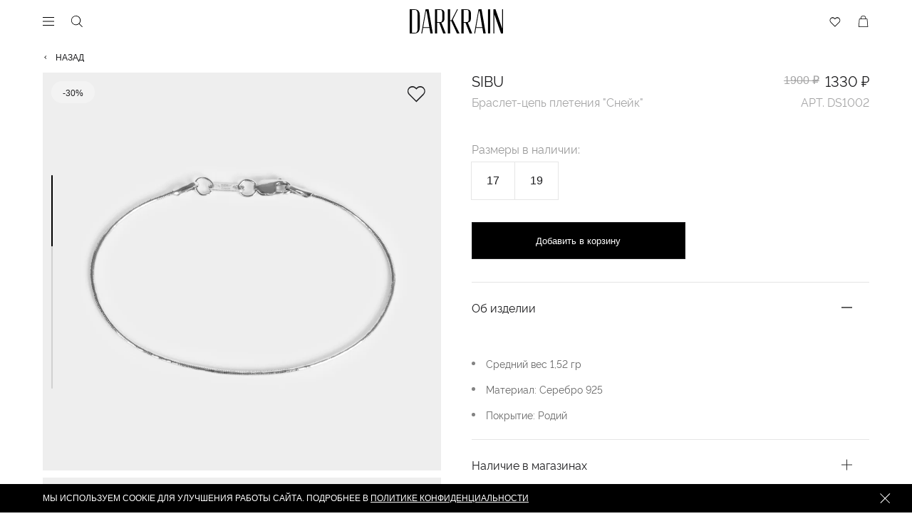

--- FILE ---
content_type: text/css
request_url: https://darkrain.store/wp-content/plugins/wish-list-for-woocommerce/assets/css/alg-wc-wish-list.min.css?ver=230724-192654
body_size: 2341
content:
/*!
 * Main style of Wish List for WooCommerce plugin
 *
 * @version 1.7.0
 * @since   1.0.0
 * @author  Thanks to IT
 */
.alg-wc-wl-view-state {
    display: none;
    position: relative;
    z-index: 2
}

.alg-wc-wl-btn, .alg-wc-wl-btn2 {
    position: relative;
    outline: none;
    cursor: pointer
}

.alg-wc-wl-btn:focus, .alg-wc-wl-btn2:focus {
    outline: none
}

.alg-wc-wl-btn:hover i, .alg-wc-wl-btn2:hover i {
    -webkit-transform: translateZ(0) scale(1.5, 1.5);
    transform: translateZ(0) scale(1.5, 1.5)
}

.alg-wc-wl-btn i, .alg-wc-wl-btn2 i {
    -webkit-transition: all 0.14s ease-in-out;
    -o-transition: all 0.14s ease-in-out;
    transition: all 0.14s ease-in-out;
    -webkit-backface-visibility: hidden;
    backface-visibility: hidden
}

.alg-wc-wl-btn .loading, .alg-wc-wl-btn2 .loading {
    position: absolute;
    right: -30px;
    top: 50%;
    margin: -9px 0 0 0;
    font-size: 18px;
    opacity: 0;
    display: none;
    color: #333
}

.alg-wc-wl-btn.loading .loading, .alg-wc-wl-btn2.loading .loading {
    opacity: 0.5;
    display: block
}

.alg-wc-wl-btn.add .alg-wc-wl-view-state-add, .alg-wc-wl-btn2.add .alg-wc-wl-view-state-add {
    display: block
}

.alg-wc-wl-btn.add i, .alg-wc-wl-btn2.add i {
    opacity: 0.7
}

.alg-wc-wl-btn.remove .alg-wc-wl-view-state-remove, .alg-wc-wl-btn2.remove .alg-wc-wl-view-state-remove {
    display: block
}

.alg-wc-wl-btn.remove i, .alg-wc-wl-btn2.remove i {
    opacity: 1
}

.alg-wc-wl-btn.remove i:first-child, .alg-wc-wl-btn2.remove i:first-child {
    color: #DC3232
}

.alg-wc-wl-toggle-btn {
    display: inline-block !important;
    margin-top: 15px;
    margin-bottom: 15px;
    padding: 8px 12px;
    float: none !important
}

.alg-wc-wl-toggle-btn i {
    -webkit-transition: all 0.14s ease-in-out;
    -o-transition: all 0.14s ease-in-out;
    transition: all 0.14s ease-in-out;
    margin-left: 9px;
    -webkit-backface-visibility: hidden;
    backface-visibility: hidden
}

.alg-wc-wl-remove-btn .alg-wc-wl-remove-item-from-wl {
    border: none
}

.alg-wc-wl-remove-item-from-wl {
    margin: 0
}

.alg-wc-wl-thumb-btn-abs {
    padding: 0;
    top: 13px;
    left: 13px;
    position: absolute;
    font-size: 0;
    z-index: 80;
    display: none
}

.alg-wc-wl-thumb-btn-abs div i {
    font-size: 20px;
    margin: 0
}

.alg-wc-wl-thumb-btn-single {
    position: absolute !important
}

.alg-wc-wl-thumb-btn-loop {
    position: absolute !important
}

.alg-wc-wl-thumb-btn:before {
    content: "";
    position: absolute;
    background: #fff;
    border-radius: 60px;
    width: 28px;
    height: 28px;
    top: 50%;
    left: 50%;
    -webkit-transform: translate(-50%, -50%);
    -ms-transform: translate(-50%, -50%);
    transform: translate(-50%, -50%);
    z-index: 1;
    opacity: 0
}

.woocommerce *[class*='products'] .alg-wc-wl-toggle-btn {
    margin: 0 auto 10px auto
}

.alg-wc-wl-icon-wrapper {
    font-size: 0px;
    position: relative;
    display: inline-block
}

.alg-wc-wl-icon-wrapper .alg-wc-wl-icon {
    font-size: 20px
}

.alg-wc-wl-icon-wrapper .alg-wc-wl-counter {
    pointer-events: none;
    background: #aaa;
    color: #fff;
    border-radius: 50px;
    font-weight: bold;
    font-size: 11px;
    display: inline-block;
    width: 15px;
    height: 15px;
    line-height: 14px;
    letter-spacing: -1px;
    padding-right: 1px;
    text-align: center;
    top: -5px;
    right: -11px;
    position: absolute
}

.alg-wc-wl-view-table {
    width: 100%
}

.alg-wc-wl-view-table .product-thumbnail img {
    max-width: 70px;
    margin: 0 auto;
    height: auto
}

@media (max-width: 767.98px) {
    .alg-wc-wl-view-table .product-thumbnail img {
        display: inline-block
    }
}

.alg-wc-wl-view-table td, .alg-wc-wl-view-table tr {
    vertical-align: middle !important;
    text-align: center !important
}

.alg-wc-wl-view-table th {
    text-align: center
}

.alg-wc-wl-view-table td {
    padding: 15px
}

@media (max-width: 767.98px) {
    .alg-wc-wl-view-table td {
        text-align: right !important
    }
}

@media (max-width: 767.98px) {
    .alg-wc-wl-view-table.shop_table_responsive thead {
        display: none
    }

    .alg-wc-wl-view-table.shop_table_responsive tbody tr:first-child td:first-child {
        border-top: 0
    }

    .alg-wc-wl-view-table.shop_table_responsive tbody th {
        display: none
    }

    .alg-wc-wl-view-table.shop_table_responsive tr {
        display: block
    }

    .alg-wc-wl-view-table.shop_table_responsive tr td {
        display: table-cell !important;
        text-align: right !important
    }

    .alg-wc-wl-view-table.shop_table_responsive tr td.order-actions {
        text-align: left !important
    }

    .alg-wc-wl-view-table.shop_table_responsive tr td:before {
        content: attr(data-title);
        font-weight: 700;
        float: left
    }

    .alg-wc-wl-view-table.shop_table_responsive tr td.product-remove:before, .alg-wc-wl-view-table.shop_table_responsive tr td.actions:before {
        display: none
    }

    .alg-wc-wl-view-table.shop_table_responsive tr:nth-child(2n) td {
        background-color: rgba(0, 0, 0, 0.025)
    }
}

.alg-wc-wl-empty-wishlist {
    display: none
}

.alg-wc-wl-notification-link {
    display: block;
    margin-top: 5px;
    color: #fff;
    text-decoration: underline
}

.alg-wc-wl-notification-link:hover {
    color: #fff
}

.alg-wc-wl-link {
    color: #fff
}

.alg-wc-wl-link:hover {
    color: #fff
}

.alg-wc-wl-social {
    margin-bottom: 17px
}

.alg-wc-row {
    padding: 0 0 15px 0
}

.alg-wc-wl-share-on {
    vertical-align: middle;
    margin-right: 5px
}

.alg-wc-wl-social-ul {
    display: inline-block;
    font-size: 0px;
    vertical-align: middle;
    margin: 0;
    padding: 0
}

.alg-wc-wl-social-li {
    vertical-align: middle;
    list-style: none;
    font-size: 30px;
    display: inline-block;
    margin-right: 5px
}

.alg-wc-wl-social-li > * {
    cursor: pointer
}

.alg-wc-wl-social-li a {
    opacity: 0.6;
    -webkit-transition: all 0.2s ease-in-out;
    -o-transition: all 0.2s ease-in-out;
    transition: all 0.2s ease-in-out
}

.alg-wc-wl-social-li a:focus {
    outline: none
}

.alg-wc-wl-social-li a:hover, .alg-wc-wl-social-li a.active {
    opacity: 1
}

.alg-wc-wl-social-li i {
    pointer-events: none
}

.alg-wc-wl-email-options {
    display: none;
    margin: 10px 0 20px 0;
    padding: 20px;
    background: #FBFBFB
}

.alg-wc-wl-email-options form {
    margin: 0
}

.alg-wc-wl-email-options .label-description {
    color: #999;
    font-weight: normal;
    margin-left: 10px;
    font-size: 13px;
    position: relative;
    top: -1px
}

.alg-wc-wl-email-options .alg-wc-wl-email-admin {
    margin-top: 9px
}

.alg-wc-wl-email-options .alg-wc-wl-email-admin input {
    margin-right: 5px
}

.alg-wc-wl-email-options .alg-wc-wl-email-admin label {
    margin: 0
}

.alg-wc-wl-email-options .alg-wc-wl-email-admin * {
    vertical-align: middle
}

.alg-wc-wl-email-options label {
    margin-bottom: 0px;
    display: inline-block;
    cursor: pointer
}

.alg-wc-wl-email-options .alg-wc-wl-input {
    width: 100%
}

.alg-wc-wl-email-options input[type="submit"] {
    clear: right;
    float: right;
    padding: 10px;
    text-transform: uppercase;
    font-weight: bold
}

.alg-wc-wl-email-options textarea {
    max-width: 100%;
    min-width: 100%;
    min-height: 90px
}

.alg-wc-wl-email-options textarea, .alg-wc-wl-email-options .alg-wc-wl-input {
    padding: 6px 10px;
    width: 100%
}

.alg-wc-wl-email-options .alg-wc-wl-radio {
    margin-left: 15px;
    display: inline-block;
    vertical-align: middle;
    margin-bottom: 0;
    margin-top: 0
}

.alg-wc-wl-email-options .alg-wc-wl-email-section {
    font-size: 16px
}

.alg-wc-wl-email-options .alg-wc-wl-radio-label {
    display: inline-block;
    vertical-align: middle;
    margin-bottom: 0;
    margin-top: 0;
    font-size: 13px
}

.alg-wc-wl-email-options .alg-wc-email-from {
    padding-bottom: 15px
}

.alg-wc-wl-email-options .display-flex {
    width: 100%;
    display: -webkit-box;
    display: -ms-flexbox;
    display: flex;
    -webkit-box-pack: justify;
    -ms-flex-pack: justify;
    justify-content: space-between
}

.alg-wc-wl-email-options .alg-wc-email-send-to {
    margin-top: 7px
}

.alg-wc-wl-email-options .alg-wc-wl-from-email, .alg-wc-wl-email-options .alg-wc-wl-from-name {
    width: 49%
}

.iziToast > .iziToast-body > .iziToast-buttons {
    display: block !important;
    margin: 0 -2px 5px -2px !important
}

.iziToast > .iziToast-body > .iziToast-buttons > *:focus {
    outline: none
}

.iziToast .iziToast-body {
    padding-left: 55px !important
}

.iziToast .slideIn {
    margin-right: 0 !important
}

.single-product div.product .images {
    position: relative
}

.woocommerce-LoopProduct-link {
    position: relative
}

*[class*="alg-"] i.fa {
    font-family: FontAwesome !important;
    height: auto
}


--- FILE ---
content_type: text/css
request_url: https://darkrain.store/wp-content/themes/darkrain1c/dist/assets/css/style.css?ver=2.0.58
body_size: 46707
content:
@import url(https://fonts.googleapis.com/css2?family=Raleway:ital,wght@0,100..900;1,100..900&display=swap);
@font-face{font-family:swiper-icons;src:url("data:application/font-woff;charset=utf-8;base64, [base64]//wADZ2x5ZgAAAywAAADMAAAD2MHtryVoZWFkAAABbAAAADAAAAA2E2+eoWhoZWEAAAGcAAAAHwAAACQC9gDzaG10eAAAAigAAAAZAAAArgJkABFsb2NhAAAC0AAAAFoAAABaFQAUGG1heHAAAAG8AAAAHwAAACAAcABAbmFtZQAAA/gAAAE5AAACXvFdBwlwb3N0AAAFNAAAAGIAAACE5s74hXjaY2BkYGAAYpf5Hu/j+W2+MnAzMYDAzaX6QjD6/4//Bxj5GA8AuRwMYGkAPywL13jaY2BkYGA88P8Agx4j+/8fQDYfA1AEBWgDAIB2BOoAeNpjYGRgYNBh4GdgYgABEMnIABJzYNADCQAACWgAsQB42mNgYfzCOIGBlYGB0YcxjYGBwR1Kf2WQZGhhYGBiYGVmgAFGBiQQkOaawtDAoMBQxXjg/wEGPcYDDA4wNUA2CCgwsAAAO4EL6gAAeNpj2M0gyAACqxgGNWBkZ2D4/wMA+xkDdgAAAHjaY2BgYGaAYBkGRgYQiAHyGMF8FgYHIM3DwMHABGQrMOgyWDLEM1T9/w8UBfEMgLzE////P/5//f/V/xv+r4eaAAeMbAxwIUYmIMHEgKYAYjUcsDAwsLKxc3BycfPw8jEQA/[base64]/uznmfPFBNODM2K7MTQ45YEAZqGP81AmGGcF3iPqOop0r1SPTaTbVkfUe4HXj97wYE+yNwWYxwWu4v1ugWHgo3S1XdZEVqWM7ET0cfnLGxWfkgR42o2PvWrDMBSFj/IHLaF0zKjRgdiVMwScNRAoWUoH78Y2icB/yIY09An6AH2Bdu/UB+yxopYshQiEvnvu0dURgDt8QeC8PDw7Fpji3fEA4z/PEJ6YOB5hKh4dj3EvXhxPqH/SKUY3rJ7srZ4FZnh1PMAtPhwP6fl2PMJMPDgeQ4rY8YT6Gzao0eAEA409DuggmTnFnOcSCiEiLMgxCiTI6Cq5DZUd3Qmp10vO0LaLTd2cjN4fOumlc7lUYbSQcZFkutRG7g6JKZKy0RmdLY680CDnEJ+UMkpFFe1RN7nxdVpXrC4aTtnaurOnYercZg2YVmLN/d/gczfEimrE/fs/bOuq29Zmn8tloORaXgZgGa78yO9/cnXm2BpaGvq25Dv9S4E9+5SIc9PqupJKhYFSSl47+Qcr1mYNAAAAeNptw0cKwkAAAMDZJA8Q7OUJvkLsPfZ6zFVERPy8qHh2YER+3i/BP83vIBLLySsoKimrqKqpa2hp6+jq6RsYGhmbmJqZSy0sraxtbO3sHRydnEMU4uR6yx7JJXveP7WrDycAAAAAAAH//wACeNpjYGRgYOABYhkgZgJCZgZNBkYGLQZtIJsFLMYAAAw3ALgAeNolizEKgDAQBCchRbC2sFER0YD6qVQiBCv/H9ezGI6Z5XBAw8CBK/m5iQQVauVbXLnOrMZv2oLdKFa8Pjuru2hJzGabmOSLzNMzvutpB3N42mNgZGBg4GKQYzBhYMxJLMlj4GBgAYow/P/PAJJhLM6sSoWKfWCAAwDAjgbRAAB42mNgYGBkAIIbCZo5IPrmUn0hGA0AO8EFTQAA");font-weight:400;font-style:normal}:root{--swiper-theme-color:#007aff}:host{position:relative;display:block;margin-left:auto;margin-right:auto;z-index:1}.swiper{margin-left:auto;margin-right:auto;position:relative;overflow:hidden;list-style:none;padding:0;z-index:1;display:block}.swiper-vertical>.swiper-wrapper{-webkit-box-orient:vertical;-webkit-box-direction:normal;-ms-flex-direction:column;flex-direction:column}.swiper-wrapper{position:relative;width:100%;height:100%;z-index:1;display:-webkit-box;display:-ms-flexbox;display:flex;-webkit-transition-property:-webkit-transform;transition-property:-webkit-transform;transition-property:transform;transition-property:transform, -webkit-transform;-webkit-transition-timing-function:initial;transition-timing-function:initial;-webkit-transition-timing-function:var(--swiper-wrapper-transition-timing-function, initial);transition-timing-function:var(--swiper-wrapper-transition-timing-function, initial);-webkit-box-sizing:content-box;box-sizing:content-box}.swiper-android .swiper-slide,.swiper-ios .swiper-slide,.swiper-wrapper{-webkit-transform:translate3d(0px, 0, 0);transform:translate3d(0px, 0, 0)}.swiper-horizontal{-ms-touch-action:pan-y;touch-action:pan-y}.swiper-vertical{-ms-touch-action:pan-x;touch-action:pan-x}.swiper-slide{-ms-flex-negative:0;flex-shrink:0;width:100%;height:100%;position:relative;-webkit-transition-property:-webkit-transform;transition-property:-webkit-transform;transition-property:transform;transition-property:transform, -webkit-transform;display:block}.swiper-slide-invisible-blank{visibility:hidden}.swiper-autoheight,.swiper-autoheight .swiper-slide{height:auto}.swiper-autoheight .swiper-wrapper{-webkit-box-align:start;-ms-flex-align:start;align-items:flex-start;-webkit-transition-property:height,-webkit-transform;transition-property:height,-webkit-transform;transition-property:transform,height;transition-property:transform,height,-webkit-transform}.swiper-backface-hidden .swiper-slide{-webkit-transform:translateZ(0);transform:translateZ(0);-webkit-backface-visibility:hidden;backface-visibility:hidden}.swiper-3d.swiper-css-mode .swiper-wrapper{-webkit-perspective:1200px;perspective:1200px}.swiper-3d .swiper-wrapper{-webkit-transform-style:preserve-3d;transform-style:preserve-3d}.swiper-3d{-webkit-perspective:1200px;perspective:1200px}.swiper-3d .swiper-cube-shadow,.swiper-3d .swiper-slide{-webkit-transform-style:preserve-3d;transform-style:preserve-3d}.swiper-css-mode>.swiper-wrapper{overflow:auto;scrollbar-width:none;-ms-overflow-style:none}.swiper-css-mode>.swiper-wrapper::-webkit-scrollbar{display:none}.swiper-css-mode>.swiper-wrapper>.swiper-slide{scroll-snap-align:start start}.swiper-css-mode.swiper-horizontal>.swiper-wrapper{-ms-scroll-snap-type:x mandatory;scroll-snap-type:x mandatory}.swiper-css-mode.swiper-vertical>.swiper-wrapper{-ms-scroll-snap-type:y mandatory;scroll-snap-type:y mandatory}.swiper-css-mode.swiper-free-mode>.swiper-wrapper{-ms-scroll-snap-type:none;scroll-snap-type:none}.swiper-css-mode.swiper-free-mode>.swiper-wrapper>.swiper-slide{scroll-snap-align:none}.swiper-css-mode.swiper-centered>.swiper-wrapper::before{content:"";-ms-flex-negative:0;flex-shrink:0;-webkit-box-ordinal-group:10000;-ms-flex-order:9999;order:9999}.swiper-css-mode.swiper-centered>.swiper-wrapper>.swiper-slide{scroll-snap-align:center center;scroll-snap-stop:always}[dir="ltr"] .swiper-css-mode.swiper-centered.swiper-horizontal>.swiper-wrapper>.swiper-slide:first-child{margin-left:var(--swiper-centered-offset-before)}[dir="rtl"] .swiper-css-mode.swiper-centered.swiper-horizontal>.swiper-wrapper>.swiper-slide:first-child{margin-right:var(--swiper-centered-offset-before)}.swiper-css-mode.swiper-centered.swiper-horizontal>.swiper-wrapper::before{height:100%;min-height:1px;width:var(--swiper-centered-offset-after)}.swiper-css-mode.swiper-centered.swiper-vertical>.swiper-wrapper>.swiper-slide:first-child{margin-top:var(--swiper-centered-offset-before)}.swiper-css-mode.swiper-centered.swiper-vertical>.swiper-wrapper::before{width:100%;min-width:1px;height:var(--swiper-centered-offset-after)}.swiper-3d .swiper-slide-shadow,.swiper-3d .swiper-slide-shadow-bottom,.swiper-3d .swiper-slide-shadow-left,.swiper-3d .swiper-slide-shadow-right,.swiper-3d .swiper-slide-shadow-top{position:absolute;left:0;top:0;width:100%;height:100%;pointer-events:none;z-index:10}.swiper-3d .swiper-slide-shadow{background:rgba(0, 0, 0, 0.15)}.swiper-3d .swiper-slide-shadow-left{background-image:-webkit-gradient(linear, right top, left top, from(rgba(0, 0, 0, 0.5)), to(rgba(0, 0, 0, 0)));background-image:linear-gradient(to left, rgba(0, 0, 0, 0.5), rgba(0, 0, 0, 0))}.swiper-3d .swiper-slide-shadow-right{background-image:-webkit-gradient(linear, left top, right top, from(rgba(0, 0, 0, 0.5)), to(rgba(0, 0, 0, 0)));background-image:linear-gradient(to right, rgba(0, 0, 0, 0.5), rgba(0, 0, 0, 0))}.swiper-3d .swiper-slide-shadow-top{background-image:-webkit-gradient(linear, left bottom, left top, from(rgba(0, 0, 0, 0.5)), to(rgba(0, 0, 0, 0)));background-image:linear-gradient(to top, rgba(0, 0, 0, 0.5), rgba(0, 0, 0, 0))}.swiper-3d .swiper-slide-shadow-bottom{background-image:-webkit-gradient(linear, left top, left bottom, from(rgba(0, 0, 0, 0.5)), to(rgba(0, 0, 0, 0)));background-image:linear-gradient(to bottom, rgba(0, 0, 0, 0.5), rgba(0, 0, 0, 0))}.swiper-lazy-preloader{width:42px;height:42px;position:absolute;left:50%;top:50%;margin-left:-21px;margin-top:-21px;z-index:10;-webkit-transform-origin:50%;transform-origin:50%;-webkit-box-sizing:border-box;box-sizing:border-box;border:4px solid #007aff;border:4px solid var(--swiper-preloader-color, var(--swiper-theme-color));border-radius:50%;border-top-color:transparent}.swiper-watch-progress .swiper-slide-visible .swiper-lazy-preloader,.swiper:not(.swiper-watch-progress) .swiper-lazy-preloader{-webkit-animation:swiper-preloader-spin 1s infinite linear;animation:swiper-preloader-spin 1s infinite linear}.swiper-lazy-preloader-white{--swiper-preloader-color:#fff}.swiper-lazy-preloader-black{--swiper-preloader-color:#000}@-webkit-keyframes swiper-preloader-spin{0%{-webkit-transform:rotate(0deg);transform:rotate(0deg)}100%{-webkit-transform:rotate(360deg);transform:rotate(360deg)}}@keyframes swiper-preloader-spin{0%{-webkit-transform:rotate(0deg);transform:rotate(0deg)}100%{-webkit-transform:rotate(360deg);transform:rotate(360deg)}}.swiper-virtual .swiper-slide{-webkit-backface-visibility:hidden;-webkit-transform:translateZ(0);transform:translateZ(0)}.swiper-virtual.swiper-css-mode .swiper-wrapper::after{content:"";position:absolute;left:0;top:0;pointer-events:none}.swiper-virtual.swiper-css-mode.swiper-horizontal .swiper-wrapper::after{height:1px;width:var(--swiper-virtual-size)}.swiper-virtual.swiper-css-mode.swiper-vertical .swiper-wrapper::after{width:1px;height:var(--swiper-virtual-size)}:root{--swiper-navigation-size:44px}.swiper-button-next,.swiper-button-prev{position:absolute;top:50%;top:var(--swiper-navigation-top-offset, 50%);width:calc(44px/44*27);width:calc(var(--swiper-navigation-size)/44*27);height:44px;height:var(--swiper-navigation-size);margin-top:calc(0px - 44px/2);margin-top:calc(0px - var(--swiper-navigation-size)/2);z-index:10;cursor:pointer;display:-webkit-box;display:-ms-flexbox;display:flex;-webkit-box-align:center;-ms-flex-align:center;align-items:center;-webkit-box-pack:center;-ms-flex-pack:center;justify-content:center;color:#007aff;color:var(--swiper-navigation-color, var(--swiper-theme-color))}.swiper-button-next.swiper-button-disabled,.swiper-button-prev.swiper-button-disabled{opacity:.35;cursor:auto;pointer-events:none}.swiper-button-next.swiper-button-hidden,.swiper-button-prev.swiper-button-hidden{opacity:0;cursor:auto;pointer-events:none}.swiper-navigation-disabled .swiper-button-next,.swiper-navigation-disabled .swiper-button-prev{display:none !important}.swiper-button-next svg,.swiper-button-prev svg{width:100%;height:100%;-o-object-fit:contain;object-fit:contain;-webkit-transform-origin:center;transform-origin:center}.swiper-rtl .swiper-button-next svg,.swiper-rtl .swiper-button-prev svg{-webkit-transform:rotate(180deg);transform:rotate(180deg)}.swiper-button-prev,.swiper-rtl .swiper-button-next{left:10px;left:var(--swiper-navigation-sides-offset, 10px);right:auto}.swiper-button-next,.swiper-rtl .swiper-button-prev{right:10px;right:var(--swiper-navigation-sides-offset, 10px);left:auto}.swiper-button-lock{display:none}.swiper-button-next:after,.swiper-button-prev:after{text-transform:none !important}.swiper-button-next:after,.swiper-button-prev:after{font-family:swiper-icons;font-size:44px;font-size:var(--swiper-navigation-size);letter-spacing:0;-webkit-font-feature-settings:;font-feature-settings:;font-variant:normal;font-variant:initial;line-height:1}.swiper-button-prev:after,.swiper-rtl .swiper-button-next:after{content:"prev"}.swiper-button-next,.swiper-rtl .swiper-button-prev{right:10px;right:var(--swiper-navigation-sides-offset, 10px);left:auto}.swiper-button-next:after,.swiper-rtl .swiper-button-prev:after{content:"next"}.swiper-pagination{position:absolute;text-align:center;-webkit-transition:.3s opacity;transition:.3s opacity;-webkit-transform:translate3d(0, 0, 0);transform:translate3d(0, 0, 0);z-index:10}.swiper-pagination.swiper-pagination-hidden{opacity:0}.swiper-pagination-disabled>.swiper-pagination,.swiper-pagination.swiper-pagination-disabled{display:none !important}.swiper-horizontal>.swiper-pagination-bullets,.swiper-pagination-bullets.swiper-pagination-horizontal,.swiper-pagination-custom,.swiper-pagination-fraction{bottom:8px;bottom:var(--swiper-pagination-bottom, 8px);top:auto;top:var(--swiper-pagination-top, auto);left:0;width:100%}.swiper-pagination-bullets-dynamic{overflow:hidden;font-size:0}.swiper-pagination-bullets-dynamic .swiper-pagination-bullet{-webkit-transform:scale(0.33);transform:scale(0.33);position:relative}.swiper-pagination-bullets-dynamic .swiper-pagination-bullet-active{-webkit-transform:scale(1);transform:scale(1)}.swiper-pagination-bullets-dynamic .swiper-pagination-bullet-active-main{-webkit-transform:scale(1);transform:scale(1)}.swiper-pagination-bullets-dynamic .swiper-pagination-bullet-active-prev{-webkit-transform:scale(0.66);transform:scale(0.66)}.swiper-pagination-bullets-dynamic .swiper-pagination-bullet-active-prev-prev{-webkit-transform:scale(0.33);transform:scale(0.33)}.swiper-pagination-bullets-dynamic .swiper-pagination-bullet-active-next{-webkit-transform:scale(0.66);transform:scale(0.66)}.swiper-pagination-bullets-dynamic .swiper-pagination-bullet-active-next-next{-webkit-transform:scale(0.33);transform:scale(0.33)}.swiper-pagination-bullet{width:8px;width:var(--swiper-pagination-bullet-width, var(--swiper-pagination-bullet-size, 8px));height:8px;height:var(--swiper-pagination-bullet-height, var(--swiper-pagination-bullet-size, 8px));display:inline-block;border-radius:50%;border-radius:var(--swiper-pagination-bullet-border-radius, 50%);background:#000;background:var(--swiper-pagination-bullet-inactive-color, #000);opacity:0.2;opacity:var(--swiper-pagination-bullet-inactive-opacity, 0.2)}button.swiper-pagination-bullet{border:none;margin:0;padding:0;-webkit-box-shadow:none;box-shadow:none;-webkit-appearance:none;-moz-appearance:none;appearance:none}.swiper-pagination-clickable .swiper-pagination-bullet{cursor:pointer}.swiper-pagination-bullet:only-child{display:none !important}.swiper-pagination-bullet-active{opacity:1;opacity:var(--swiper-pagination-bullet-opacity, 1);background:#007aff;background:var(--swiper-pagination-color, var(--swiper-theme-color))}.swiper-pagination-vertical.swiper-pagination-bullets,.swiper-vertical>.swiper-pagination-bullets{right:8px;right:var(--swiper-pagination-right, 8px);left:auto;left:var(--swiper-pagination-left, auto);top:50%;-webkit-transform:translate3d(0px, -50%, 0);transform:translate3d(0px, -50%, 0)}.swiper-pagination-vertical.swiper-pagination-bullets .swiper-pagination-bullet,.swiper-vertical>.swiper-pagination-bullets .swiper-pagination-bullet{margin:6px 0;margin:var(--swiper-pagination-bullet-vertical-gap, 6px) 0;display:block}.swiper-pagination-vertical.swiper-pagination-bullets.swiper-pagination-bullets-dynamic,.swiper-vertical>.swiper-pagination-bullets.swiper-pagination-bullets-dynamic{top:50%;-webkit-transform:translateY(-50%);transform:translateY(-50%);width:8px}.swiper-pagination-vertical.swiper-pagination-bullets.swiper-pagination-bullets-dynamic .swiper-pagination-bullet,.swiper-vertical>.swiper-pagination-bullets.swiper-pagination-bullets-dynamic .swiper-pagination-bullet{display:inline-block;-webkit-transition:.2s transform,.2s top;transition:.2s transform,.2s top}.swiper-horizontal>.swiper-pagination-bullets .swiper-pagination-bullet,.swiper-pagination-horizontal.swiper-pagination-bullets .swiper-pagination-bullet{margin:0 4px;margin:0 var(--swiper-pagination-bullet-horizontal-gap, 4px)}.swiper-horizontal>.swiper-pagination-bullets.swiper-pagination-bullets-dynamic,.swiper-pagination-horizontal.swiper-pagination-bullets.swiper-pagination-bullets-dynamic{left:50%;-webkit-transform:translateX(-50%);transform:translateX(-50%);white-space:nowrap}.swiper-horizontal>.swiper-pagination-bullets.swiper-pagination-bullets-dynamic .swiper-pagination-bullet,.swiper-pagination-horizontal.swiper-pagination-bullets.swiper-pagination-bullets-dynamic .swiper-pagination-bullet{-webkit-transition:.2s transform,.2s left;transition:.2s transform,.2s left}.swiper-horizontal.swiper-rtl>.swiper-pagination-bullets-dynamic .swiper-pagination-bullet{-webkit-transition:.2s transform,.2s right;transition:.2s transform,.2s right}.swiper-pagination-fraction{color:inherit;color:var(--swiper-pagination-fraction-color, inherit)}.swiper-pagination-progressbar{background:rgba(0, 0, 0, 0.25);background:var(--swiper-pagination-progressbar-bg-color, rgba(0, 0, 0, 0.25));position:absolute}.swiper-pagination-progressbar .swiper-pagination-progressbar-fill{background:#007aff;background:var(--swiper-pagination-color, var(--swiper-theme-color));position:absolute;left:0;top:0;width:100%;height:100%;-webkit-transform:scale(0);transform:scale(0);-webkit-transform-origin:left top;transform-origin:left top}.swiper-rtl .swiper-pagination-progressbar .swiper-pagination-progressbar-fill{-webkit-transform-origin:right top;transform-origin:right top}.swiper-horizontal>.swiper-pagination-progressbar,.swiper-pagination-progressbar.swiper-pagination-horizontal,.swiper-pagination-progressbar.swiper-pagination-vertical.swiper-pagination-progressbar-opposite,.swiper-vertical>.swiper-pagination-progressbar.swiper-pagination-progressbar-opposite{width:100%;height:4px;height:var(--swiper-pagination-progressbar-size, 4px);left:0;top:0}.swiper-horizontal>.swiper-pagination-progressbar.swiper-pagination-progressbar-opposite,.swiper-pagination-progressbar.swiper-pagination-horizontal.swiper-pagination-progressbar-opposite,.swiper-pagination-progressbar.swiper-pagination-vertical,.swiper-vertical>.swiper-pagination-progressbar{width:4px;width:var(--swiper-pagination-progressbar-size, 4px);height:100%;left:0;top:0}.swiper-pagination-lock{display:none}.swiper-scrollbar{border-radius:10px;border-radius:var(--swiper-scrollbar-border-radius, 10px);position:relative;-ms-touch-action:none;touch-action:none;background:rgba(0, 0, 0, 0.1);background:var(--swiper-scrollbar-bg-color, rgba(0, 0, 0, 0.1))}.swiper-scrollbar-disabled>.swiper-scrollbar,.swiper-scrollbar.swiper-scrollbar-disabled{display:none !important}.swiper-horizontal>.swiper-scrollbar,.swiper-scrollbar.swiper-scrollbar-horizontal{position:absolute;left:1%;left:var(--swiper-scrollbar-sides-offset, 1%);bottom:4px;bottom:var(--swiper-scrollbar-bottom, 4px);top:auto;top:var(--swiper-scrollbar-top, auto);z-index:50;height:4px;height:var(--swiper-scrollbar-size, 4px);width:calc(100% - 2*1%);width:calc(100% - 2*var(--swiper-scrollbar-sides-offset, 1%))}.swiper-scrollbar.swiper-scrollbar-vertical,.swiper-vertical>.swiper-scrollbar{position:absolute;left:auto;left:var(--swiper-scrollbar-left, auto);right:4px;right:var(--swiper-scrollbar-right, 4px);top:1%;top:var(--swiper-scrollbar-sides-offset, 1%);z-index:50;width:4px;width:var(--swiper-scrollbar-size, 4px);height:calc(100% - 2*1%);height:calc(100% - 2*var(--swiper-scrollbar-sides-offset, 1%))}.swiper-scrollbar-drag{height:100%;width:100%;position:relative;background:rgba(0, 0, 0, 0.5);background:var(--swiper-scrollbar-drag-bg-color, rgba(0, 0, 0, 0.5));border-radius:10px;border-radius:var(--swiper-scrollbar-border-radius, 10px);left:0;top:0}.swiper-scrollbar-cursor-drag{cursor:move}.swiper-scrollbar-lock{display:none}.swiper-zoom-container{width:100%;height:100%;display:-webkit-box;display:-ms-flexbox;display:flex;-webkit-box-pack:center;-ms-flex-pack:center;justify-content:center;-webkit-box-align:center;-ms-flex-align:center;align-items:center;text-align:center}.swiper-zoom-container>canvas,.swiper-zoom-container>img,.swiper-zoom-container>svg{max-width:100%;max-height:100%;-o-object-fit:contain;object-fit:contain}.swiper-slide-zoomed{cursor:move;-ms-touch-action:none;touch-action:none}.swiper .swiper-notification{position:absolute;left:0;top:0;pointer-events:none;opacity:0;z-index:-1000}.swiper-free-mode>.swiper-wrapper{-webkit-transition-timing-function:ease-out;transition-timing-function:ease-out;margin:0 auto}.swiper-grid>.swiper-wrapper{-ms-flex-wrap:wrap;flex-wrap:wrap}.swiper-grid-column>.swiper-wrapper{-ms-flex-wrap:wrap;flex-wrap:wrap;-webkit-box-orient:vertical;-webkit-box-direction:normal;-ms-flex-direction:column;flex-direction:column}.swiper-fade.swiper-free-mode .swiper-slide{-webkit-transition-timing-function:ease-out;transition-timing-function:ease-out}.swiper-fade .swiper-slide{pointer-events:none;-webkit-transition-property:opacity;transition-property:opacity}.swiper-fade .swiper-slide .swiper-slide{pointer-events:none}.swiper-fade .swiper-slide-active{pointer-events:auto}.swiper-fade .swiper-slide-active .swiper-slide-active{pointer-events:auto}.swiper.swiper-cube{overflow:visible}.swiper-cube .swiper-slide{pointer-events:none;-webkit-backface-visibility:hidden;backface-visibility:hidden;z-index:1;visibility:hidden;-webkit-transform-origin:0 0;transform-origin:0 0;width:100%;height:100%}.swiper-cube .swiper-slide .swiper-slide{pointer-events:none}.swiper-cube.swiper-rtl .swiper-slide{-webkit-transform-origin:100% 0;transform-origin:100% 0}.swiper-cube .swiper-slide-active,.swiper-cube .swiper-slide-active .swiper-slide-active{pointer-events:auto}.swiper-cube .swiper-slide-active,.swiper-cube .swiper-slide-next,.swiper-cube .swiper-slide-prev{pointer-events:auto;visibility:visible}.swiper-cube .swiper-cube-shadow{position:absolute;left:0;bottom:0px;width:100%;height:100%;opacity:.6;z-index:0}.swiper-cube .swiper-cube-shadow:before{content:"";background:#000;position:absolute;left:0;top:0;bottom:0;right:0;-webkit-filter:blur(50px);filter:blur(50px)}.swiper-cube .swiper-slide-next+.swiper-slide{pointer-events:auto;visibility:visible}.swiper-cube .swiper-slide-shadow-cube.swiper-slide-shadow-bottom,.swiper-cube .swiper-slide-shadow-cube.swiper-slide-shadow-left,.swiper-cube .swiper-slide-shadow-cube.swiper-slide-shadow-right,.swiper-cube .swiper-slide-shadow-cube.swiper-slide-shadow-top{z-index:0;-webkit-backface-visibility:hidden;backface-visibility:hidden}.swiper.swiper-flip{overflow:visible}.swiper-flip .swiper-slide{pointer-events:none;-webkit-backface-visibility:hidden;backface-visibility:hidden;z-index:1}.swiper-flip .swiper-slide .swiper-slide{pointer-events:none}.swiper-flip .swiper-slide-active,.swiper-flip .swiper-slide-active .swiper-slide-active{pointer-events:auto}.swiper-flip .swiper-slide-shadow-flip.swiper-slide-shadow-bottom,.swiper-flip .swiper-slide-shadow-flip.swiper-slide-shadow-left,.swiper-flip .swiper-slide-shadow-flip.swiper-slide-shadow-right,.swiper-flip .swiper-slide-shadow-flip.swiper-slide-shadow-top{z-index:0;-webkit-backface-visibility:hidden;backface-visibility:hidden}.swiper-creative .swiper-slide{-webkit-backface-visibility:hidden;backface-visibility:hidden;overflow:hidden;-webkit-transition-property:opacity,height,-webkit-transform;transition-property:opacity,height,-webkit-transform;transition-property:transform,opacity,height;transition-property:transform,opacity,height,-webkit-transform}.swiper.swiper-cards{overflow:visible}.swiper-cards .swiper-slide{-webkit-transform-origin:center bottom;transform-origin:center bottom;-webkit-backface-visibility:hidden;backface-visibility:hidden;overflow:hidden}@font-face{font-family:Geometria;src:url("https://darkrain.store/wp-content/themes/darkrain/resources/public/fonts/Geometria/geometria_medium.otf") format("opentype");font-style:normal;font-weight:500;font-display:swap}@font-face{font-family:"RobotoCondensed";src:url("https://darkrain.store/wp-content/themes/darkrain/resources/public/fonts/RobotoCondensed/RobotoCondensed-Thin.ttf");src:url("https://darkrain.store/wp-content/themes/darkrain/resources/public/fonts/RobotoCondensed/RobotoCondensed-Thin.woff2") format("woff2");font-weight:100;font-style:normal}@font-face{font-family:"RobotoCondensed";src:url("https://darkrain.store/wp-content/themes/darkrain/resources/public/fonts/RobotoCondensed/RobotoCondensed-ThinItalic.ttf");src:url("https://darkrain.store/wp-content/themes/darkrain/resources/public/fonts/RobotoCondensed/RobotoCondensed-Thin.woff2") format("woff2");font-weight:100;font-style:italic}@font-face{font-family:"RobotoCondensed";src:url("https://darkrain.store/wp-content/themes/darkrain/resources/public/fonts/RobotoCondensed/RobotoCondensed-ExtraLight.ttf");src:url("https://darkrain.store/wp-content/themes/darkrain/resources/public/fonts/RobotoCondensed/RobotoCondensed-ExtraLight.woff2") format("woff2");font-weight:200;font-style:normal}@font-face{font-family:"RobotoCondensed";src:url("https://darkrain.store/wp-content/themes/darkrain/resources/public/fonts/RobotoCondensed/RobotoCondensed-ExtraLightItalic.ttf");src:url("https://darkrain.store/wp-content/themes/darkrain/resources/public/fonts/RobotoCondensed/RobotoCondensed-ExtraLightItalic.woff2") format("woff2");font-weight:200;font-style:italic}@font-face{font-family:"RobotoCondensed";src:url("https://darkrain.store/wp-content/themes/darkrain/resources/public/fonts/RobotoCondensed/RobotoCondensed-Light.ttf");src:url("https://darkrain.store/wp-content/themes/darkrain/resources/public/fonts/RobotoCondensed/RobotoCondensed-Light.woff2") format("woff2");font-weight:300;font-style:normal}@font-face{font-family:"RobotoCondensed";src:url("https://darkrain.store/wp-content/themes/darkrain/resources/public/fonts/RobotoCondensed/RobotoCondensed-LightItalic.ttf");src:url("https://darkrain.store/wp-content/themes/darkrain/resources/public/fonts/RobotoCondensed/RobotoCondensed-LightItalic.woff2") format("woff2");font-weight:300;font-style:italic}@font-face{font-family:"RobotoCondensed";src:url("https://darkrain.store/wp-content/themes/darkrain/resources/public/fonts/RobotoCondensed/RobotoCondensed-Regular.ttf");src:url("https://darkrain.store/wp-content/themes/darkrain/resources/public/fonts/RobotoCondensed/RobotoCondensed-Regular.woff2") format("woff2");font-weight:400;font-style:normal}@font-face{font-family:"RobotoCondensed";src:url("https://darkrain.store/wp-content/themes/darkrain/resources/public/fonts/RobotoCondensed/RobotoCondensed-Medium.ttf");src:url("https://darkrain.store/wp-content/themes/darkrain/resources/public/fonts/RobotoCondensed/RobotoCondensed-Medium.woff2") format("woff2");font-weight:500;font-style:normal}@font-face{font-family:"RobotoCondensed";src:url("https://darkrain.store/wp-content/themes/darkrain/resources/public/fonts/RobotoCondensed/RobotoCondensed-MediumItalic.ttf");src:url("https://darkrain.store/wp-content/themes/darkrain/resources/public/fonts/RobotoCondensed/RobotoCondensed-MediumItalic.woff2") format("woff2");font-weight:500;font-style:italic}@font-face{font-family:"RobotoCondensed";src:url("https://darkrain.store/wp-content/themes/darkrain/resources/public/fonts/RobotoCondensed/RobotoCondensed-SemiBold.ttf");src:url("https://darkrain.store/wp-content/themes/darkrain/resources/public/fonts/RobotoCondensed/RobotoCondensed-SemiBold.woff2") format("woff2");font-weight:600;font-style:normal}@font-face{font-family:"RobotoCondensed";src:url("https://darkrain.store/wp-content/themes/darkrain/resources/public/fonts/RobotoCondensed/RobotoCondensed-SemiBoldItalic.ttf");src:url("https://darkrain.store/wp-content/themes/darkrain/resources/public/fonts/RobotoCondensed/RobotoCondensed-SemiBoldItalic.woff2") format("woff2");font-weight:600;font-style:italic}@font-face{font-family:"RobotoCondensed";src:url("https://darkrain.store/wp-content/themes/darkrain/resources/public/fonts/RobotoCondensed/RobotoCondensed-Bold.ttf");src:url("https://darkrain.store/wp-content/themes/darkrain/resources/public/fonts/RobotoCondensed/RobotoCondensed-Bold.woff2") format("woff2");font-weight:700;font-style:normal}@font-face{font-family:"RobotoCondensed";src:url("https://darkrain.store/wp-content/themes/darkrain/resources/public/fonts/RobotoCondensed/RobotoCondensed-BoldItalic.ttf");src:url("https://darkrain.store/wp-content/themes/darkrain/resources/public/fonts/RobotoCondensed/RobotoCondensed-BoldItalic.woff2") format("woff2");font-weight:700;font-style:italic}@font-face{font-family:"RobotoCondensed";src:url("https://darkrain.store/wp-content/themes/darkrain/resources/public/fonts/RobotoCondensed/RobotoCondensed-ExtraBold.ttf");src:url("https://darkrain.store/wp-content/themes/darkrain/resources/public/fonts/RobotoCondensed/RobotoCondensed-ExtraBold.woff2") format("woff2");font-weight:800;font-style:normal}@font-face{font-family:"RobotoCondensed";src:url("https://darkrain.store/wp-content/themes/darkrain/resources/public/fonts/RobotoCondensed/RobotoCondensed-ExtraBoldItalic.ttf");src:url("https://darkrain.store/wp-content/themes/darkrain/resources/public/fonts/RobotoCondensed/RobotoCondensed-ExtraBoldItalic.woff2") format("woff2");font-weight:800;font-style:italic}@font-face{font-family:"RobotoCondensed";src:url("https://darkrain.store/wp-content/themes/darkrain/resources/public/fonts/RobotoCondensed/RobotoCondensed-Black.ttf");src:url("https://darkrain.store/wp-content/themes/darkrain/resources/public/fonts/RobotoCondensed/RobotoCondensed-Black.woff2") format("woff2");font-weight:900;font-style:normal}@font-face{font-family:"RobotoCondensed";src:url("https://darkrain.store/wp-content/themes/darkrain/resources/public/fonts/RobotoCondensed/RobotoCondensed-BlackItalic.ttf");src:url("https://darkrain.store/wp-content/themes/darkrain/resources/public/fonts/RobotoCondensed/RobotoCondensed-BlackItalic.woff2") format("woff2");font-weight:900;font-style:italic}@font-face{font-family:"HypatiaSansPro";src:url("https://darkrain.store/wp-content/themes/darkrain/resources/public/fonts/HypatiaSansPro/HypatiaSansPro-Bold.ttf");src:local("Hypatia Sans Pro Bold"),local("HypatiaSansPro-Bold"),url("https://darkrain.store/wp-content/themes/darkrain/resources/public/fonts/HypatiaSansPro/HypatiaSansPro-Bold.eot?#iefix") format("embedded-opentype"),url("https://darkrain.store/wp-content/themes/darkrain/resources/public/fonts/HypatiaSansPro/HypatiaSansPro-Bold.woff2") format("woff2"),url("https://darkrain.store/wp-content/themes/darkrain/resources/public/fonts/HypatiaSansPro/HypatiaSansPro-Bold.woff") format("woff"),url("https://darkrain.store/wp-content/themes/darkrain/resources/public/fonts/HypatiaSansPro/HypatiaSansPro-Bold.ttf") format("truetype");font-weight:bold;font-style:normal;font-display:swap}@font-face{font-family:"HypatiaSansPro";src:url("https://darkrain.store/wp-content/themes/darkrain/resources/public/fonts/HypatiaSansPro/HypatiaSansPro-Black.eot");src:local("Hypatia Sans Pro Black"),local("HypatiaSansPro-Black"),url("https://darkrain.store/wp-content/themes/darkrain/resources/public/fonts/HypatiaSansPro/HypatiaSansPro-Black.eot?#iefix") format("embedded-opentype"),url("https://darkrain.store/wp-content/themes/darkrain/resources/public/fonts/HypatiaSansPro/HypatiaSansPro-Black.woff2") format("woff2"),url("https://darkrain.store/wp-content/themes/darkrain/resources/public/fonts/HypatiaSansPro/HypatiaSansPro-Black.woff") format("woff"),url("https://darkrain.store/wp-content/themes/darkrain/resources/public/fonts/HypatiaSansPro/HypatiaSansPro-Black.ttf") format("truetype");font-weight:900;font-style:normal;font-display:swap}@font-face{font-family:"HypatiaSansPro";src:url("https://darkrain.store/wp-content/themes/darkrain/resources/public/fonts/HypatiaSansPro/HypatiaSansPro-ExtraLight.eot");src:local("Hypatia Sans Pro ExtraLight"),local("HypatiaSansPro-ExtraLight"),url("https://darkrain.store/wp-content/themes/darkrain/resources/public/fonts/HypatiaSansPro/HypatiaSansPro-ExtraLight.eot?#iefix") format("embedded-opentype"),url("https://darkrain.store/wp-content/themes/darkrain/resources/public/fonts/HypatiaSansPro/HypatiaSansPro-ExtraLight.woff2") format("woff2"),url("https://darkrain.store/wp-content/themes/darkrain/resources/public/fonts/HypatiaSansPro/HypatiaSansPro-ExtraLight.woff") format("woff"),url("https://darkrain.store/wp-content/themes/darkrain/resources/public/fonts/HypatiaSansPro/HypatiaSansPro-ExtraLight.ttf") format("truetype");font-weight:200;font-style:normal;font-display:swap}@font-face{font-family:"HypatiaSansPro";src:url("https://darkrain.store/wp-content/themes/darkrain/resources/public/fonts/HypatiaSansPro/HypatiaSansPro-Light.eot");src:local("Hypatia Sans Pro Light"),local("HypatiaSansPro-Light"),url("https://darkrain.store/wp-content/themes/darkrain/resources/public/fonts/HypatiaSansPro/HypatiaSansPro-Light.eot?#iefix") format("embedded-opentype"),url("https://darkrain.store/wp-content/themes/darkrain/resources/public/fonts/HypatiaSansPro/HypatiaSansPro-Light.woff2") format("woff2"),url("https://darkrain.store/wp-content/themes/darkrain/resources/public/fonts/HypatiaSansPro/HypatiaSansPro-Light.woff") format("woff"),url("https://darkrain.store/wp-content/themes/darkrain/resources/public/fonts/HypatiaSansPro/HypatiaSansPro-Light.ttf") format("truetype");font-weight:300;font-style:normal;font-display:swap}@font-face{font-family:"HypatiaSansPro";src:url("https://darkrain.store/wp-content/themes/darkrain/resources/public/fonts/HypatiaSansPro/HypatiaSansPro-Regular.eot");src:local("Hypatia Sans Pro"),local("HypatiaSansPro-Regular"),url("https://darkrain.store/wp-content/themes/darkrain/resources/public/fonts/HypatiaSansPro/HypatiaSansPro-Regular.eot?#iefix") format("embedded-opentype"),url("https://darkrain.store/wp-content/themes/darkrain/resources/public/fonts/HypatiaSansPro/HypatiaSansPro-Regular.woff2") format("woff2"),url("https://darkrain.store/wp-content/themes/darkrain/resources/public/fonts/HypatiaSansPro/HypatiaSansPro-Regular.woff") format("woff"),url("https://darkrain.store/wp-content/themes/darkrain/resources/public/fonts/HypatiaSansPro/HypatiaSansPro-Regular.ttf") format("truetype");font-weight:normal;font-style:normal;font-display:swap}@font-face{font-family:"HypatiaSansPro";src:url("https://darkrain.store/wp-content/themes/darkrain/resources/public/fonts/HypatiaSansPro/HypatiaSansPro-Semibold.eot");src:local("Hypatia Sans Pro Semibold"),local("HypatiaSansPro-Semibold"),url("https://darkrain.store/wp-content/themes/darkrain/resources/public/fonts/HypatiaSansPro/HypatiaSansPro-Semibold.eot?#iefix") format("embedded-opentype"),url("https://darkrain.store/wp-content/themes/darkrain/resources/public/fonts/HypatiaSansPro/HypatiaSansPro-Semibold.woff2") format("woff2"),url("https://darkrain.store/wp-content/themes/darkrain/resources/public/fonts/HypatiaSansPro/HypatiaSansPro-Semibold.woff") format("woff"),url("https://darkrain.store/wp-content/themes/darkrain/resources/public/fonts/HypatiaSansPro/HypatiaSansPro-Semibold.ttf") format("truetype");font-weight:600;font-style:normal;font-display:swap}@font-face{font-family:"Rawline";src:url("https://darkrain.store/wp-content/themes/darkrain/resources/public/fonts/rawline/rawline-400.eot");src:local("Rawline"),local("Rawline-400"),url("https://darkrain.store/wp-content/themes/darkrain/resources/public/fonts/rawline/rawline-400.eot?#iefix") format("embedded-opentype"),url("https://darkrain.store/wp-content/themes/darkrain/resources/public/fonts/rawline/rawline-400.woff2") format("woff2"),url("https://darkrain.store/wp-content/themes/darkrain/resources/public/fonts/rawline/rawline-400.woff") format("woff"),url("https://darkrain.store/wp-content/themes/darkrain/resources/public/fonts/rawline/rawline-400.ttf") format("truetype"),url("https://darkrain.store/wp-content/themes/darkrain/resources/public/fonts/rawline/rawline-400.svg#rawlineregular") format("svg");font-weight:400;font-style:normal}*,*::before,*::after{-webkit-box-sizing:border-box;box-sizing:border-box;outline:none}html{overflow:visible}html,body{margin:0;padding:0}body{display:-webkit-box;display:-ms-flexbox;display:flex;-webkit-box-orient:vertical;-webkit-box-direction:normal;-ms-flex-direction:column;flex-direction:column;font-size:16px;font-family:"Roboto Condensed",sans-serif;line-height:1.5;color:#1d1d1f;word-wrap:break-word;background-color:#fff;min-width:320px;min-height:100vh;min-height:calc(1vh*100);min-height:calc(var(--vh, 1vh)*100);overflow-x:hidden;position:relative;-webkit-font-smoothing:antialiased;-webkit-text-size-adjust:100%;-webkit-tap-highlight-color:rgba(0,0,0,0);margin:0;padding:0}main{-webkit-box-flex:1;-ms-flex-positive:1;flex-grow:1;width:100%}a{color:inherit;text-decoration:none;cursor:pointer;display:inline-block}img{display:block;max-width:100%;height:auto;-webkit-user-select:none;-moz-user-select:none;-ms-user-select:none;user-select:none;color:inherit}button{border:none;cursor:pointer;background:none;padding:0;color:inherit}h1,h2,h3,h4,h5{font-weight:700;margin:0}p{margin:0}ul,ol{list-style:none}input,select,textarea{width:100%;font-family:"Roboto Condensed",sans-serif;color:#1d1d1f;background-color:#fff;border:none}input:hover,input:focus,select:hover,select:focus,textarea:hover,textarea:focus{outline:none}@media(min-width: 840px){html ::-webkit-scrollbar,body ::-webkit-scrollbar{width:4px;height:4px}html ::-webkit-scrollbar-track,body ::-webkit-scrollbar-track{background:#fff}html ::-webkit-scrollbar-thumb,body ::-webkit-scrollbar-thumb{background:#000;border-radius:0}html ::-webkit-scrollbar-track,body ::-webkit-scrollbar-track{background-color:#e6e6e6}}.modal-default .modal-default__content::-webkit-scrollbar,.modal-default .modal-filter__sections::-webkit-scrollbar{width:0 !important;height:0 !important;display:none !important}.js-detail-texts{overflow:hidden;-webkit-transition:height .3s;transition:height .3s}#drbar{--slider-color: #000;--range-color: #000;--bg-color: #E6E6E6;--slider-active: #000;--range-active: #000;--slider-wh: 10px;--range-thick: 1px;--bg-thick: 1px;--mini-thick: 1px;--mini-ratio: 0}#drbar .drbar-bg::before{border-radius:0 !important}#drbar .drbar-slider{border-radius:2px !important}img,video{max-width:100%}.swiper-container{width:100%;height:100%;margin-left:auto;margin-right:auto}.swiper-slide{text-align:center;font-size:18px;display:-webkit-box;display:-ms-flexbox;display:flex;-webkit-box-pack:center;-ms-flex-pack:center;justify-content:center;-webkit-box-align:center;-ms-flex-align:center;align-items:center}.swiper-pagination-bullet-active{background-color:#fff}.parallax-bg{position:absolute;left:0;top:0;width:100%;height:123%;background-size:cover;background-position:center}@media(max-width: 840px){.non-mobile{display:none !important}}@media(max-width: 840px){.only-desktop{display:none !important}}@media(min-width: 840px){.only-tablet{display:none !important}}.button-back{font-family:"Roboto Condensed",sans-serif;font-size:12px;font-weight:400;line-height:12px;display:-webkit-box;display:-ms-flexbox;display:flex;margin-bottom:15px;-webkit-box-align:center;-ms-flex-align:center;align-items:center}@media(max-width: 840px){.button-back{display:none}}.button-back .icon{margin-right:10px;width:8px;height:5px;position:relative;top:-1px}*,*:after,*:before{font-family:"Roboto Condensed",sans-serif}@media(max-width: 840px){*::-webkit-scrollbar{-webkit-appearance:none;width:0;height:0}}body::-webkit-scrollbar{-webkit-appearance:none;width:0;height:0}.hidden{display:none}.agree-checkbox .icon,.page-checkout__checkbox.agree-checkbox .icon{width:19px;height:19px;-ms-flex-preferred-size:19px;flex-basis:19px;-ms-flex-negative:0;flex-shrink:0}.agree-checkbox>span,.page-checkout__checkbox.agree-checkbox>span{display:inline !important}.agree-checkbox>span,.page-checkout__checkbox.agree-checkbox>span{text-align:left;top:auto;top:initial}.agree-checkbox>span a{margin:0}button[disabled=disabled],button[disabled]{opacity:.6;cursor:default;pointer-events:none}@media(max-width: 600px){html #wpadminbar{top:-46px}.header-default{position:absolute}.header-default.is-fixed{top:0;position:fixed}}.content .img-header{height:500px;width:100%;-o-object-fit:cover;object-fit:cover}@media(max-width: 768px){.content .img-header{height:320px}}.content__body{margin-top:64px}.content blockquote{padding:0;margin:0;margin-bottom:32px}.content h1{font-family:"Roboto Condensed",sans-serif;font-size:35px;font-weight:400;line-height:38.5px;text-align:center;margin-bottom:32px}@media(max-width: 768px){.content h1{font-size:24px;line-height:1}}.content h2{font-family:"Roboto Condensed",sans-serif;font-size:35px;font-weight:400;line-height:38.5px;text-align:left;margin-bottom:32px}@media(max-width: 768px){.content h2{font-size:24px;line-height:1}}.content p{font-family:"Roboto Condensed",sans-serif;font-size:20px;font-weight:400;line-height:28px;text-align:justify}.content p:not(:last-child){margin-bottom:1em}@media(max-width: 768px){.content p{font-size:16px;line-height:1.4}}.content .entry-content img{max-width:100%;height:auto;display:block;margin:0 auto}.content .alignleft,.content img.alignleft{float:left;margin-right:20px;margin-bottom:20px}@media(max-width: 768px){.content .alignleft,.content img.alignleft{float:none;width:100%;height:auto;margin-right:0}}.content .alignright,.content img.alignright{float:right;margin-left:20px;margin-bottom:20px}@media(max-width: 768px){.content .alignright,.content img.alignright{float:none;width:100%;height:auto;margin-left:0}}.content .aligncenter,.content img.aligncenter{display:block;margin:0 auto 20px auto}.content .alignnone,.content img.alignnone{display:inline}.content .wp-caption{text-align:center}@media(max-width: 768px){.content .wp-caption a{width:100%}}.content .wp-caption img{margin:0;padding:0;border:none}.content .wp-caption p.wp-caption-text,.content .wp-caption p.wp-caption-text a{font-family:"Roboto Condensed",sans-serif;font-size:16px;font-weight:400;line-height:22.4px;text-align:center;text-decoration:underline;text-transform:uppercase;margin-top:16px}.content .wp-smiley{margin:0;padding:0;border:none}.content blockquote.left{float:left;font-style:italic}@media(max-width: 768px){.content blockquote.left{float:none}}.content blockquote.right{float:right;font-style:italic}@media(max-width: 768px){.content blockquote.right{float:none}}.content .gallery dl{margin:0;padding:0;list-style:none}.content .gallery dt{float:left;width:30%;margin:0 2% 2% 0}.content .gallery dd{margin:0;padding:0;text-align:center}.content .gallery dl a{display:block;margin:0 auto}.content .gallery dl img{width:100%;height:auto;display:block;margin:0 auto}.content .gallery-caption{margin-top:10px;font-size:12px;color:#555;text-align:center}.content .size-full{width:100%;height:auto}.content .size-large{width:80%;height:auto}.content .size-medium{width:60%;height:auto}.content .size-thumbnail{width:150px;height:auto}.entry-content{max-width:1200px;margin:0 auto}.entry-content p{font-size:16px;line-height:1.6;margin-bottom:20px}.entry-content h1,.entry-content h2,.entry-content h3,.entry-content h4,.entry-content h5,.entry-content h6{font-weight:bold;margin-bottom:20px}.entry-content h1{font-size:32px}.entry-content h2{font-size:28.8px}.entry-content h3{font-size:25.6px}.entry-content h4{font-size:22.4px}.entry-content h5{font-size:19.2px}.entry-content h6{font-size:16px}.entry-content blockquote{font-style:italic;margin:0;padding:20px;background-color:#f0f0f0;border-left:4px solid #0073e6}.entry-content img{max-width:100%;height:auto;margin-bottom:20px}.entry-content .wp-block-columns{display:-webkit-box;display:-ms-flexbox;display:flex;-webkit-box-pack:justify;-ms-flex-pack:justify;justify-content:space-between;margin-bottom:20px}.entry-content .wp-block-columns.is-layout-flex .wp-block-column{-webkit-box-flex:1;-ms-flex:1;flex:1;padding:20px}.entry-content .wp-block-columns.wp-container-core-columns-layout-1 .wp-block-column{-webkit-box-flex:1;-ms-flex:1;flex:1;margin-right:20px}.entry-content .wp-block-columns.wp-container-core-columns-layout-1 .wp-block-column:last-child{margin-right:0}.container{margin:0 auto;padding:0 10px;width:100%}@media(min-width: 576px){.container{padding:0 16px}}@media(min-width: 768px){.container{padding:0 60px;max-width:1400px}}.header-default{position:fixed;z-index:999;width:100%;display:-webkit-box;display:-ms-flexbox;display:flex;-webkit-box-orient:vertical;-webkit-box-direction:normal;-ms-flex-direction:column;flex-direction:column}.header-default .container{padding:0 60px !important}.header-default .container{max-width:100%}@media(max-width: 991.98px){.header-default .container{padding:0 30px !important}}@media(max-width: 767.98px){.header-default .container{padding:0 16px !important}}.header-default--dark .header-default-main{color:#000}.header-default--dark .header-default-main__menu span{background:#000}.header-default--underline .header-default-main{border-bottom:1px solid #e6e6e6}.header-default--bg-white .header-default-main{background:rgba(255,255,255,.13)}.header-default-top{background:#000;background:var(--Black, #000);position:relative;-webkit-transition:height .3s linear;transition:height .3s linear;overflow:hidden;will-change:height;height:28px}.header-default-top__wrapper{display:-webkit-box;display:-ms-flexbox;display:flex;-webkit-box-align:center;-ms-flex-align:center;align-items:center;-webkit-box-pack:end;-ms-flex-pack:end;justify-content:flex-end;padding:6px 0;width:100%}.header-default-top__text{color:#FFF;color:var(--White, #FFF);font-family:"Roboto Condensed",sans-serif;font-size:10px;font-weight:400;line-height:150%;letter-spacing:.4px;text-transform:uppercase;width:100%;text-align:center}.header-default-top__close{color:#fff;width:16px;height:16px}.header-default-top__close .icon{width:16px;height:16px}.header-default-main{background:rgba(116,116,116,.13);-webkit-backdrop-filter:blur(3px);backdrop-filter:blur(3px);color:#fff}.header-default-main__wrapper{display:-webkit-box;display:-ms-flexbox;display:flex;-webkit-box-align:center;-ms-flex-align:center;align-items:center;-webkit-box-pack:justify;-ms-flex-pack:justify;justify-content:space-between;padding:10px 0;min-height:60px}.header-default-main__items{display:-webkit-box;display:-ms-flexbox;display:flex;-webkit-box-align:center;-ms-flex-align:center;align-items:center;width:80px}.header-default-main__items:last-child{-webkit-box-pack:end;-ms-flex-pack:end;justify-content:flex-end}.header-default-main__menu{width:16px;height:16px;margin-right:24px;position:relative}.header-default-main__menu span{position:absolute;left:0;width:100%;height:1px;border-radius:100px;background:#fff;background:var(--White, #fff);-webkit-transition:-webkit-transform .3s;transition:-webkit-transform .3s;transition:transform .3s;transition:transform .3s, -webkit-transform .3s;overflow:hidden}.header-default-main__menu span:nth-child(1){top:2px;-webkit-transform:translateX(-50%);transform:translateX(-50%);left:50%}.header-default-main__menu span:nth-child(2){top:50%;-webkit-transform:translateY(-50%);transform:translateY(-50%)}.header-default-main__menu span:nth-child(3){bottom:2px;-webkit-transform:translateX(-50%);transform:translateX(-50%);left:50%}.header-default-main__menu--black span{background:#000;background:var(--Black, #000)}@media(max-width: 990px){.header-default-main__menu--active{margin-top:0}}.header-default-main__menu--active span:nth-child(1){-webkit-transform:translate(-50%, -50%) rotate(45deg);transform:translate(-50%, -50%) rotate(45deg);top:50%;left:50%;bottom:auto;right:auto}.header-default-main__menu--active span:nth-child(2){height:0;visibility:hidden}.header-default-main__menu--active span:nth-child(3){-webkit-transform:translate(-50%, -50%) rotate(-45deg);transform:translate(-50%, -50%) rotate(-45deg);top:50%;left:50%;bottom:auto;right:auto}.header-default-main__search{width:16px;height:16px;color:inherit;margin-right:24px}.header-default-main__search .icon{width:16px;height:16px}.header-default-main__wish{color:inherit;width:16px;height:16px;margin-right:24px}.header-default-main__wish .icon{width:16px;height:16px}.header-default-main__cart{color:inherit;width:16px;height:16px}.header-default-main__cart .icon{width:16px;height:16px}.header-default-main__logo{display:-webkit-box;display:-ms-flexbox;display:flex;color:inherit}.header-default-main__logo .icon{width:44px;height:34px}@media(max-width: 991.98px){body.modal-active .header-default-main,body.modal-login-active .header-default-main{color:#000}body.modal-active .header-default-main__menu span,body.modal-login-active .header-default-main__menu span{background:#000}body.modal-active .header-default-main__logo,body.modal-login-active .header-default-main__logo{display:none}body.modal-active .header-default-main,body.modal-login-active .header-default-main{background:#fff;-webkit-backdrop-filter:none;backdrop-filter:none}}body.is-last-slide .header-default{display:none}body.modal-search-active .header-default{display:none}.header-catalog__filter{display:none}@media(max-width: 840px){.header-catalog__filter{display:-webkit-box;display:-ms-flexbox;display:flex}}@media(max-width: 840px){.header-catalog__logo{display:none}}.image--logo{height:34px;width:auto}.header-default-main__cart .icon--cart-active{display:none}.header-default-main__cart .icon--cart{display:block}.header-default-main__cart.active .icon--cart-active{display:block}.header-default-main__cart.active .icon--cart{display:none}.header-default-main__wish.active .icon--wish-fill{display:block}.header-default-main__wish .icon--wish{display:block}.header-default-main__wish.active .icon--wish{display:none}.header-default-main__wish .icon--wish-fill{display:none}@media(max-width: 840px){.single-product .header-default-main__logo svg{width:85px;height:22px}}.footer-default{background:#000;width:100%;height:100%;position:relative;z-index:1}.footer-default--static{padding-top:144px;margin-top:100px}@media(max-width: 991.98px){.footer-default--static{padding-top:100px}}.footer-default--page{margin-top:120px}@media(max-width: 991.98px){.footer-default--page{margin-top:100px;padding-top:100px}}@media(max-width: 767.98px){.footer-default--page{padding-top:44px}}.footer-default .icon{color:#fff}.footer-default .container{height:100%;display:-webkit-box;display:-ms-flexbox;display:flex;-webkit-box-orient:vertical;-webkit-box-direction:normal;-ms-flex-direction:column;flex-direction:column;-webkit-box-align:center;-ms-flex-align:center;align-items:center}.footer-default .icon.icon--drop{width:19.889px;height:52.639px}.footer-default__title{margin-top:auto;color:#FFF;color:var(--White, #FFF);margin-bottom:24px}.footer-default__text{color:rgba(255,255,255,.5);font-size:16px;font-weight:400;line-height:140%}@media(max-width: 991.98px){.footer-default__text{font-size:14px;text-align:center}}@media(max-width: 991.98px){.footer-default__text:not(:last-child){margin-bottom:12px}}.footer-default__phone{color:#FFF;color:var(--White, #FFF);font-size:16px;font-weight:400;line-height:140%}.footer-default__socials{color:#FFF;color:var(--White, #FFF);display:-webkit-box;display:-ms-flexbox;display:flex;-webkit-box-pack:end;-ms-flex-pack:end;justify-content:flex-end;-webkit-box-align:center;-ms-flex-align:center;align-items:center;gap:32px;margin-bottom:70px}.footer-default__socials a{font-size:10px;font-weight:400;line-height:150%;letter-spacing:.4px;text-transform:uppercase}@media(max-width: 991.98px){.footer-default__socials{margin-bottom:30px}}.footer-default__text-copyright{color:#FFF;color:var(--White, #FFF);font-size:14px;font-weight:400;line-height:150%;margin-top:36px}@media(max-width: 991.98px){.footer-default__text-copyright{margin-top:16px}}.footer-default__end{text-align:center;margin-top:16px;width:100%;-ms-flex-item-align:end;align-self:flex-end;border-top:1px solid rgba(255,255,255,.1);padding:20px 0}@media(max-width: 991.98px){.footer-default__end{margin-top:20px}}.footer-default__text-madein{font-family:"Roboto Condensed",sans-serif;font-size:10px;font-weight:400;line-height:150%;letter-spacing:.4px;text-transform:uppercase;color:rgba(255,255,255,.7)}.footer-default__subscribe{margin-top:50px}.footer-default__subscribe .footer-default__socials{margin-top:16px;gap:20px;display:-webkit-box;display:-ms-flexbox;display:flex;-webkit-box-align:center;-ms-flex-align:center;align-items:center;-webkit-box-pack:center;-ms-flex-pack:center;justify-content:center}.footer-default__subscribe .footer-default__social{width:31px;height:31px;border-radius:50%;display:-webkit-box;display:-ms-flexbox;display:flex;-webkit-box-align:center;-ms-flex-align:center;align-items:center;-webkit-box-pack:center;-ms-flex-pack:center;justify-content:center}.footer-default__subscribe .footer-default__social svg{width:31px;height:31px}.form-subscribe{display:-webkit-box;display:-ms-flexbox;display:flex;-webkit-box-orient:vertical;-webkit-box-direction:normal;-ms-flex-direction:column;flex-direction:column;-webkit-box-align:center;-ms-flex-align:center;align-items:center;width:100%;margin-top:56px;margin-bottom:117px}@media(max-width: 991.98px){.form-subscribe{margin-top:48px;margin-bottom:auto}.form-subscribe .valid-email{width:100%}}.form-subscribe .icon--check_off{border-radius:3px;background:#fff}.form-subscribe input{color:#FFF;color:var(--White, #FFF);font-family:"Roboto Condensed",sans-serif;font-size:14px;font-weight:400;line-height:130%;display:-webkit-box;display:-ms-flexbox;display:flex;width:440px;padding:13px 12px;-webkit-box-align:center;-ms-flex-align:center;align-items:center;background:none;border-bottom:1px solid rgba(255,255,255,.2);margin-right:20px}@media(max-width: 991.98px){.form-subscribe input{width:100%;margin-bottom:20px}}@media(max-width: 575.98px){.form-subscribe input{margin-right:0}}.form-subscribe input::-webkit-input-placeholder{color:rgba(255,255,255,.4)}.form-subscribe input::-moz-placeholder{color:rgba(255,255,255,.4)}.form-subscribe input:-ms-input-placeholder{color:rgba(255,255,255,.4)}.form-subscribe input::-ms-input-placeholder{color:rgba(255,255,255,.4)}.form-subscribe input::placeholder{color:rgba(255,255,255,.4)}.form-subscribe button{width:244px;display:-webkit-box;display:-ms-flexbox;display:flex;padding:13px 50px 14px 50px;-webkit-box-orient:vertical;-webkit-box-direction:normal;-ms-flex-direction:column;flex-direction:column;-webkit-box-pack:center;-ms-flex-pack:center;justify-content:center;-webkit-box-align:center;-ms-flex-align:center;align-items:center;gap:12px;border:1px solid #FFF;border:1px solid var(--White, #FFF);color:#FFF;color:var(--White, #FFF);text-align:center;font-family:"Roboto Condensed",sans-serif;font-size:14px;font-weight:400;line-height:130%}@media(max-width: 991.98px){.form-subscribe button{width:200px}}@media(max-width: 575.98px){.form-subscribe button{width:100%}}.form-subscribe__row{display:-webkit-box;display:-ms-flexbox;display:flex;-webkit-box-align:center;-ms-flex-align:center;align-items:center;-webkit-box-pack:center;-ms-flex-pack:center;justify-content:center;width:100%}@media(max-width: 575.98px){.form-subscribe__row{-webkit-box-orient:vertical;-webkit-box-direction:normal;-ms-flex-direction:column;flex-direction:column}}.form-subscribe__caption{color:rgba(255,255,255,.4);font-family:"Roboto Condensed",sans-serif;font-size:12px;font-weight:400;margin-top:24px;max-width:704px}@media(max-width: 575.98px){.form-subscribe__caption{text-align:center}}.form-subscribe__caption a{text-decoration:underline;margin-left:.3em}.footer-default__socials a.footer-default__phone{font-size:16px}.modal-default{position:fixed;top:0;left:0;right:0;bottom:0;width:100%;height:100vh;height:calc(1vh*100);height:calc(var(--vh, 1vh)*100);z-index:999;opacity:0;visibility:hidden;-webkit-transition:opacity .4s ease-in-out,visibility .4s ease-in-out;transition:opacity .4s ease-in-out,visibility .4s ease-in-out;will-change:opacity,visibility}@media(max-width: 991.98px){.modal-default{z-index:998}}.modal-default--active{visibility:visible;opacity:1}.modal-default__back{position:absolute;top:0;left:0;right:0;bottom:0;width:100%;height:100%;z-index:1}.modal-default__content{position:absolute;top:0;left:0;right:0;bottom:0;width:100%;height:100%;z-index:2;display:-webkit-box;display:-ms-flexbox;display:flex}.modal-menu{-webkit-transition:.3s;transition:.3s}.modal-menu__content{background:#FFF;background:var(--White, #FFF);height:100%;max-width:590px;width:100%;display:-webkit-box;display:-ms-flexbox;display:flex;-webkit-box-orient:vertical;-webkit-box-direction:normal;-ms-flex-direction:column;flex-direction:column;-webkit-box-pack:justify;-ms-flex-pack:justify;justify-content:space-between;overflow-y:auto;padding:16px 60px 0;padding-top:42px;-webkit-transform:translateX(-100%);transform:translateX(-100%);-webkit-transition:.3s;transition:.3s}@media(max-width: 991.98px){.modal-menu__content{max-width:100%;margin:0 auto;padding:90px 16px 0;width:100%}}@media(max-width: 991.98px)and (min-width: 768px){.modal-menu__content{padding:90px 30px 0;max-width:1788px}}.modal-menu__subnav{position:relative}.modal-menu__subnav>ul{visibility:hidden;opacity:0;height:0}.modal-menu__subnav--active>ul{visibility:visible;opacity:1}.modal-menu__subnav--active:after{-webkit-transform:rotate(0deg) !important;transform:rotate(0deg) !important}.modal-menu__subnav--active:after{opacity:0}.modal-menu__subnav:before,.modal-menu__subnav:after{content:"";position:absolute;top:8px;right:0;border-radius:90px;background:#000;background:var(--Black, #000);-webkit-transition:-webkit-transform .3s;transition:-webkit-transform .3s;transition:transform .3s;transition:transform .3s, -webkit-transform .3s;opacity:1}.modal-menu__subnav:before{width:15px;height:1px}.modal-menu__subnav:after{width:15px;height:1px;-webkit-transform:rotate(90deg);transform:rotate(90deg)}.modal-menu__nav{margin-top:44px;width:100%}.modal-menu__nav>ul{display:-webkit-inline-box;display:-ms-inline-flexbox;display:inline-flex;-webkit-box-orient:vertical;-webkit-box-direction:normal;-ms-flex-direction:column;flex-direction:column;-webkit-box-align:start;-ms-flex-align:start;align-items:flex-start;margin:0;padding:0;width:100%}.modal-menu__nav>ul>li{color:#000;color:var(--Black, #000);font-family:"Roboto Condensed",sans-serif;font-size:14px;font-weight:400;line-height:130%;width:100%;cursor:pointer}.modal-menu__nav>ul>li:not(:last-child){margin-bottom:24px}.modal-menu__nav>ul>li>ul{margin:0;padding:0;display:-webkit-box;display:-ms-flexbox;display:flex;-webkit-box-orient:vertical;-webkit-box-direction:normal;-ms-flex-direction:column;flex-direction:column;-webkit-box-align:start;-ms-flex-align:start;align-items:flex-start;overflow:hidden;-webkit-transition:height .3s;transition:height .3s}.modal-menu__nav>ul>li>ul>li{color:rgba(0,0,0,.6);font-family:"Roboto Condensed",sans-serif;font-size:14px;font-weight:400;line-height:107.143%;margin-top:14px}.modal-menu__auth{color:#000;color:var(--Black, #000);font-family:"Roboto Condensed",sans-serif;font-size:14px;font-style:normal;font-weight:400;line-height:107.143%;text-transform:uppercase;display:-webkit-box;display:-ms-flexbox;display:flex;-webkit-box-align:center;-ms-flex-align:center;align-items:center;margin-top:60px}.modal-menu__auth .icon{width:16.5px;height:15px;margin-right:13px;position:relative;top:-2px}.modal-menu__footer{display:-webkit-box;display:-ms-flexbox;display:flex;-webkit-box-orient:horizontal;-webkit-box-direction:normal;-ms-flex-direction:row;flex-direction:row;-webkit-box-pack:justify;-ms-flex-pack:justify;justify-content:space-between;margin-bottom:24px;margin-top:60px}.modal-menu__items{display:-webkit-box;display:-ms-flexbox;display:flex;-webkit-box-orient:vertical;-webkit-box-direction:normal;-ms-flex-direction:column;flex-direction:column;-webkit-box-align:center;-ms-flex-align:center;align-items:center;-webkit-box-pack:justify;-ms-flex-pack:justify;justify-content:space-between;margin-bottom:16px}.modal-menu__items:first-child{-webkit-box-align:start;-ms-flex-align:start;align-items:flex-start}.modal-menu__items:last-child{-webkit-box-align:end;-ms-flex-align:end;align-items:flex-end}.modal-menu__items-inner{display:-webkit-box;display:-ms-flexbox;display:flex;-webkit-box-pack:center;-ms-flex-pack:center;justify-content:center;-webkit-box-align:center;-ms-flex-align:center;align-items:center;gap:15px}@media(max-width: 767.98px){.modal-menu__items-inner{-ms-flex-wrap:wrap;flex-wrap:wrap;-webkit-box-pack:start;-ms-flex-pack:start;justify-content:flex-start}}.modal-menu__text{color:rgba(0,0,0,.3);font-family:"Roboto Condensed",sans-serif;font-size:12px;font-weight:400;margin-bottom:16px;line-height:57%}@media(max-width: 767.98px){.modal-menu__text{line-height:100%}}.modal-menu__phone{color:#000;color:var(--Black, #000);font-family:"Roboto Condensed",sans-serif;font-size:16px;font-weight:400;line-height:140%}@media(max-width: 767.98px){.modal-menu__phone{width:100%}}.modal-menu__socials{display:-webkit-box;display:-ms-flexbox;display:flex;-webkit-box-pack:justify;-ms-flex-pack:justify;justify-content:space-between;-webkit-box-align:center;-ms-flex-align:center;align-items:center}.modal-menu__socials a{color:#000;color:var(--Black, #000);font-family:"Roboto Condensed",sans-serif;font-size:10px;font-weight:400;line-height:150%;letter-spacing:.4px;text-transform:uppercase}.modal-menu.modal-default--active .modal-menu__content{-webkit-transform:translateX(0);transform:translateX(0)}.modal-search__close{margin-left:38px}@media(max-width: 840px){.modal-search__close{margin-left:10px}}@media(max-width: 480px){.modal-search__close{margin-left:44px}}.modal-search__close .icon{width:16px;height:16px}.modal-search .container{max-width:100%}.modal-search__content{background:#FFF;background:var(--White, #FFF);height:100%;width:100%;display:-webkit-box;display:-ms-flexbox;display:flex;-webkit-box-orient:vertical;-webkit-box-direction:normal;-ms-flex-direction:column;flex-direction:column;-webkit-box-pack:justify;-ms-flex-pack:justify;justify-content:space-between;overflow-y:auto;padding:22px 0}.modal-search__input{border-bottom:1px solid rgba(0,0,0,.4);display:-webkit-box;display:-ms-flexbox;display:flex;-webkit-box-align:center;-ms-flex-align:center;align-items:center;-webkit-box-pack:justify;-ms-flex-pack:justify;justify-content:space-between;padding:13px 12px;margin-top:32px}@media(max-width: 991.98px){.modal-search__input{margin-top:28px}}.modal-search__input input{font-family:"Roboto Condensed",sans-serif;font-size:16px;font-weight:400;line-height:130%;width:100%;padding-right:12px}.modal-search__input input::-webkit-input-placeholder{color:rgba(0,0,0,.4)}.modal-search__input input::-moz-placeholder{color:rgba(0,0,0,.4)}.modal-search__input input:-ms-input-placeholder{color:rgba(0,0,0,.4)}.modal-search__input input::-ms-input-placeholder{color:rgba(0,0,0,.4)}.modal-search__input input::placeholder{color:rgba(0,0,0,.4)}.modal-search__input button{display:-webkit-box;display:-ms-flexbox;display:flex;-webkit-box-align:center;-ms-flex-align:center;align-items:center;-webkit-box-pack:center;-ms-flex-pack:center;justify-content:center}.modal-search__input button .icon{width:16px;height:16px;color:#000}.modal-search__tags{display:-webkit-box;display:-ms-flexbox;display:flex;gap:8px;-webkit-box-align:center;-ms-flex-align:center;align-items:center;margin-top:16px;margin-bottom:44px;overflow-x:auto}.modal-search__tags ::-webkit-scrollbar{display:none}@media(max-width: 575.98px){.modal-search__tags{margin-left:-10px;margin-right:-10px;padding:0 10px;width:calc(100% + 20px)}}.modal-search__tag{color:#000;color:var(--Black, #000);text-align:center;font-family:"Roboto Condensed",sans-serif;font-size:14px;font-weight:400;line-height:130%;padding:8px 24px;border-radius:4px;border:1px solid #E6E6E6;border:1px solid var(--Stroke, #E6E6E6);white-space:nowrap}.modal-search__tag:not(:last-child){margin-right:8px}.modal-search__tag--active{color:#fff;background:#000;background:var(--Black, #000)}.modal-search__caption{color:rgba(0,0,0,.4);font-family:"Roboto Condensed",sans-serif;font-size:14px;font-weight:400;line-height:130%;margin-bottom:16px}.modal-search__grid{display:grid;grid-template-columns:repeat(4, 1fr);grid-gap:40px 16px;gap:40px 16px}@media(max-width: 991.98px){.modal-search__grid{grid-template-columns:repeat(2, 1fr);gap:40px 8px}}@media(max-width: 767.98px){.modal-search__grid{gap:20px 8px}}.modal-search__not-found{color:#000;color:var(--Black, #000);font-family:"Roboto Condensed",sans-serif;font-size:16px;font-weight:400;line-height:140%;margin-top:60px;margin-bottom:44px}@media(max-width: 991.98px){.modal-search__not-found{margin-bottom:48px}}@media(max-width: 767.98px){.modal-search__not-found{margin-top:44px;margin-bottom:44px}}.modal-filter{z-index:99999}.modal-filter__back{position:absolute;top:0;left:0;right:0;bottom:0;width:100%;height:100%;background:rgba(0,0,0,.2)}.modal-filter__section-title{font-family:"Roboto Condensed",sans-serif;font-size:14px;font-weight:600;text-transform:uppercase;margin-bottom:20px;height:15px;display:-webkit-box;display:-ms-flexbox;display:flex;-webkit-box-align:center;-ms-flex-align:center;align-items:center}.modal-filter__close .icon{width:16px;height:16px}@media(max-width: 480px){.modal-filter__close{display:none}}.modal-filter__close-mobile{display:none;color:#000}@media(max-width: 480px){.modal-filter__close-mobile{display:-webkit-box;display:-ms-flexbox;display:flex;font-family:"Roboto Condensed",sans-serif;font-size:16px;font-weight:300;text-transform:uppercase}.modal-filter__close-mobile:after{content:"";display:table;width:15px;height:1px;border-radius:90px;background:#000;margin-left:10px;margin-top:7px}}.modal-filter__content{max-width:432px;background:#FFF;background:var(--White, #FFF);height:100%;width:100%;left:auto;right:0;display:-webkit-box;display:-ms-flexbox;display:flex;-webkit-box-orient:vertical;-webkit-box-direction:normal;-ms-flex-direction:column;flex-direction:column;-webkit-transform:translateX(50%);transform:translateX(50%);-webkit-transition:-webkit-transform .4s ease-in-out;transition:-webkit-transform .4s ease-in-out;transition:transform .4s ease-in-out;transition:transform .4s ease-in-out, -webkit-transform .4s ease-in-out;will-change:transform}.modal-filter__sections{display:-webkit-box;display:-ms-flexbox;display:flex;-webkit-box-orient:vertical;-webkit-box-direction:normal;-ms-flex-direction:column;flex-direction:column;padding:11px 18px 42px 24px;overflow-y:auto;height:100%}.modal-filter__section{height:auto;display:table}.modal-filter__section:not(:last-child){margin-bottom:36px}.modal-filter__footer{height:56px;display:-webkit-box;display:-ms-flexbox;display:flex;-webkit-box-orient:horizontal;-webkit-box-direction:normal;-ms-flex-direction:row;flex-direction:row;-webkit-box-align:center;-ms-flex-align:center;align-items:center}.modal-filter__header{display:-webkit-box;display:-ms-flexbox;display:flex;-webkit-box-orient:horizontal;-webkit-box-direction:normal;-ms-flex-direction:row;flex-direction:row;-webkit-box-align:center;-ms-flex-align:center;align-items:center;-webkit-box-pack:end;-ms-flex-pack:end;justify-content:flex-end;padding:19px 18px 32px 24px;color:#000}@media(max-width: 480px){.modal-filter__header{-webkit-box-pack:start;-ms-flex-pack:start;justify-content:flex-start}}.modal-filter__button{height:56px;width:100%;border:1px solid #e6e6e6;font-size:14px;font-weight:400;line-height:18px;text-align:center;background:#fff;color:#000;font-family:"Roboto Condensed",sans-serif;display:-webkit-box;display:-ms-flexbox;display:flex;-webkit-box-align:center;-ms-flex-align:center;align-items:center;-webkit-box-pack:center;-ms-flex-pack:center;justify-content:center}.modal-filter__button--submit{background:#000;color:#fff;border-color:#000}.modal-filter.modal-default--active .modal-filter__content{-webkit-transform:translateX(0);transform:translateX(0)}.modal-filter-active .js-filter-modal .icon{-webkit-transform:rotate(45deg);transform:rotate(45deg)}.js-filter-modal .icon{-webkit-transition:.4s;transition:.4s}.modal-filter-dropdown{border:none !important}.modal-filter-dropdown.dropdown--active .modal-filter__section-title{margin-bottom:20px}.modal-filter-dropdown.dropdown--active .dropdown__main{margin:0}@media(max-width: 991.98px){.modal-filter-dropdown__header{width:100%;display:block}}.modal-filter-dropdown__header .modal-filter__section-title{margin-bottom:0;-webkit-transition:.3s;transition:.3s}.modal-filter-dropdown__header:after,.modal-filter-dropdown__header:before{width:15px !important}@media(max-width: 991.98px){.modal-filter-dropdown__header:after,.modal-filter-dropdown__header:before{top:40%}}.modal-fashion{z-index:999}@media(max-width: 840px)and (max-width: 575.98px){.modal-fashion .card-item__badge .icon{width:12.5px;height:12.5px}}@media(max-width: 840px)and (max-width: 575.98px){.modal-fashion .card-item__badge{width:20px;height:20px}}.modal-fashion__wrapper{height:596px;background:#fff;padding:0 0 32px 0;-webkit-box-shadow:0px -4px 71px 0px rgba(0,0,0,.2509803922);box-shadow:0px -4px 71px 0px rgba(0,0,0,.2509803922);bottom:-100%;left:0;-webkit-transition:bottom .4s ease-out;transition:bottom .4s ease-out;z-index:99;position:fixed;width:100%}@media(max-width: 992px){.modal-fashion__wrapper{height:600px}}@media(max-width: 420px){.modal-fashion__wrapper{height:410px}}.modal-fashion__back{position:fixed;top:0;left:0;right:0;bottom:0;width:100%;height:100%;background:rgba(0,0,0,.2);z-index:0}@media(max-width: 840px){.modal-fashion{height:640px}}@media(max-width: 480px){.modal-fashion{height:60vh}}@media(max-width: 840px){.modal-fashion{overflow-y:auto}}.modal-fashion.modal-default--active .modal-fashion__wrapper{bottom:0;overflow-y:auto}.modal-fashion__header{display:-webkit-box;display:-ms-flexbox;display:flex;-webkit-box-align:center;-ms-flex-align:center;align-items:center;-webkit-box-pack:justify;-ms-flex-pack:justify;justify-content:space-between;gap:10px;position:sticky;top:0;z-index:111;background:#fff;padding-top:26px;padding-bottom:23px}@media(max-width: 840px){.modal-fashion__header{padding-top:32px;padding-bottom:32px}}@media(max-width: 480px){.modal-fashion__header{padding-top:24px;padding-bottom:24px}}.modal-fashion__header-title{display:-webkit-box;display:-ms-flexbox;display:flex;-webkit-box-align:center;-ms-flex-align:center;align-items:center;gap:10px}.modal-fashion__add{text-transform:uppercase;text-decoration:underline}.modal-fashion__items{display:-webkit-box;display:-ms-flexbox;display:flex;gap:18px;overflow-x:auto;padding-bottom:24px}.modal-fashion__items .card-item{min-width:308px;width:308px}@media(max-width: 840px){.modal-fashion__items{display:grid;grid-template-columns:1fr 1fr;overflow-x:inherit;padding-bottom:56px}.modal-fashion__items .card-item{min-width:100%;width:100%}}.modal-fashion__close{color:#000}.modal-fashion__close .icon{color:#000;width:16px;height:16px}.modal-fashion__footer{display:none}@media(max-width: 840px){.modal-fashion__footer{display:-webkit-box;display:-ms-flexbox;display:flex;-webkit-box-align:center;-ms-flex-align:center;align-items:center;-webkit-box-pack:center;-ms-flex-pack:center;justify-content:center;width:100%;position:fixed;bottom:0;left:0;z-index:111}}.modal-fashion__button{border:1px solid #000;background:#000;color:#fff;font-size:14px;font-weight:400;line-height:18px;letter-spacing:0;text-align:center;height:56px;width:100%;display:-webkit-box;display:-ms-flexbox;display:flex;-webkit-box-align:center;-ms-flex-align:center;align-items:center;-webkit-box-pack:center;-ms-flex-pack:center;justify-content:center}.modal-card{z-index:99999}.modal-card__back{position:absolute;top:0;left:0;right:0;bottom:0;width:100%;height:100%;background:rgba(0,0,0,.2);z-index:0}.modal-card__wrapper{height:100vh;height:calc(1vh*100);height:calc(var(--vh, 1vh)*100);background:#fff;bottom:0;right:-50%;-webkit-transition:right .4s ease-in-out;transition:right .4s ease-in-out;z-index:99;position:fixed;width:100%;max-width:704px;padding:64px 32px 32px;overflow-y:auto}@media(max-width: 840px){.modal-card__wrapper{padding:64px 20px 20px}}.modal-card.modal-default--active .modal-card__wrapper{right:0}.modal-card__close{color:#000;position:absolute;right:20px;top:20px}.modal-card__close .icon{color:#000;width:16px;height:16px}.modal-card__tabs-header{max-width:605px;display:-webkit-box;display:-ms-flexbox;display:flex;-webkit-box-align:center;-ms-flex-align:center;align-items:center;-webkit-box-pack:justify;-ms-flex-pack:justify;justify-content:space-between;overflow-x:auto;margin-bottom:44px}@media(max-width: 840px){.modal-card__tabs-header{margin:-10px -20px;padding:10px 20px;margin-bottom:40px}}.modal-card__tabs-header::-webkit-scrollbar{display:none}.modal-card__tabs-header-item{font-size:16px;font-weight:400;line-height:21px;position:relative;white-space:nowrap}.modal-card__tabs-header-item:not(:last-child){margin-right:20px}.modal-card__tabs-header-item:last-child{padding-right:20px}.modal-card__tabs-header-item:before{content:"";width:0;height:1px;background:#000;position:absolute;left:50%;-webkit-transform:translateX(-50%);transform:translateX(-50%);bottom:0px;-webkit-transition:width 200ms;transition:width 200ms}.modal-card__tabs-header-item--active:before{width:100%}.modal-card__tabs-header-item--active:last-child:before{width:calc(100% - 20px);left:calc(50% - 10px)}.modal-card__tab-item{display:none}.modal-card__tab-item--active{display:block}.modal-card__tab-item-title{font-size:20px;font-weight:400;line-height:22px;margin-bottom:20px;text-transform:uppercase}.modal-card__tab-item-title.mb-32{margin-bottom:32px}@media(max-width: 840px){.modal-card__tab-item-title.mb-32{margin-bottom:16px}}@media(max-width: 840px){.modal-card__tab-item-title{font-size:16px;margin-bottom:16px}}.modal-card__tab-item-text{font-size:14px;font-weight:400;line-height:20px}.modal-card__tab-item-text a{text-decoration:underline}.modal-card__tab-item-testimal{font-size:16px;font-weight:400;line-height:24px;padding:16px 69px 15px 20px;background:rgba(49,49,49,.04);color:#000;margin-top:40px}@media(max-width: 840px){.modal-card__tab-item-testimal{margin-top:32px;font-size:14px;line-height:18px;padding:13px 34px 15px 14px}}@media(max-width: 480px){.modal-card__tab-item-testimal{margin-top:22px;padding:16px 14px 15px 14px}}.modal-card__tab-item-attrs{margin-bottom:64px}@media(max-width: 840px){.modal-card__tab-item-attrs{margin-bottom:60px}}.modal-card__tab-item-attrs ul{list-style:disc;padding:0 20px;margin:0}.modal-card__tab-item-attrs ul:not(:last-child){margin-bottom:8px;margin-top:10px}.modal-card__tab-item-attrs li{font-size:14px;font-weight:400;line-height:18px}.modal-card__tab-item-attrs li:not(:last-child){margin-bottom:8px}.modal-card__location{display:-webkit-box;display:-ms-flexbox;display:flex;margin-bottom:28px;margin-top:32px}@media(max-width: 840px){.modal-card__location{margin-top:16px}}.modal-card__location:not(:last-child){margin-bottom:24px}.modal-card__location .icon{height:16px;width:13px;margin-right:8px}.modal-card__location-item{display:grid;grid-template-columns:auto minmax(20px, 1fr) auto;-webkit-box-align:center;-ms-flex-align:center;align-items:center;width:100%;-webkit-box-pack:justify;-ms-flex-pack:justify;justify-content:space-between;grid-gap:12px;gap:12px}@media(max-width: 480px){.modal-card__location-item{-webkit-box-align:end;-ms-flex-align:end;align-items:flex-end}}.modal-card__location-item p{font-size:14px;font-weight:400;line-height:18px}.modal-card__location-item p:last-child{text-align:right;white-space:nowrap}@media(max-width: 480px){.modal-card__location-item p:last-child{font-weight:600}}.modal-card__location-item span{border:1px dashed #e6e6e6}@media(max-width: 480px){.modal-card__location-item span{position:relative;top:-6px}}.modal-card__tab-item-desc{font-size:16px;font-weight:400;line-height:22px;margin-bottom:16px}.modal-card__tab-socials{display:-webkit-box;display:-ms-flexbox;display:flex;-webkit-box-align:center;-ms-flex-align:center;align-items:center;margin-top:40px}.modal-card__tab-socials a{margin-right:12px}.modal-card__tab-socials a .icon{width:44px;height:44px}.modal-card__tab-ul{list-style:disc;padding-left:1.5em}.modal-card__tab-ul li{font-size:16px;font-weight:400;line-height:22px}.modal-card__tab-ul li:not(:last-child){margin-bottom:16px}.modal-card__tab-ul li span{display:block;margin-bottom:15px}.modal-card__tab-item-sect:not(:last-child){margin-bottom:60px}@media(max-width: 840px){.modal-card__tab-item-sect:not(:last-child){margin-bottom:48px}}.modal-giftbox__title{font-size:20px;font-weight:400;line-height:22px;margin-bottom:32px}@media(max-width: 840px){.modal-giftbox__title{margin-bottom:16px;font-size:16px}}.modal-giftbox__text{font-size:16px;font-weight:400;line-height:22px;margin-bottom:40px}@media(max-width: 840px){.modal-giftbox__text{margin-bottom:32px;font-size:14px}}@media(max-width: 480px){.modal-giftbox__text{margin-bottom:24px}}.modal-giftbox__img{width:100%;border-radius:4px}.modal-dolami__title{font-size:20px;font-weight:400;line-height:24px;margin-bottom:32px;text-transform:uppercase;text-align:center}@media(max-width: 840px){.modal-dolami__title{margin-bottom:16px;font-size:16px}}.modal-dolami__desc{font-size:16px;font-weight:400;line-height:22px;margin-bottom:32px}@media(max-width: 840px){.modal-dolami__desc{margin-bottom:32px;font-size:14px}}@media(max-width: 480px){.modal-dolami__desc{margin-bottom:20px}}.modal-dolami-items{display:-webkit-box;display:-ms-flexbox;display:flex;-webkit-box-orient:horizontal;-webkit-box-direction:normal;-ms-flex-direction:row;flex-direction:row;position:relative;margin-bottom:60px;-webkit-box-align:start;-ms-flex-align:start;align-items:flex-start;margin-bottom:32px}@media(max-width: 840px){.modal-dolami-items{margin-bottom:32px}}@media(max-width: 480px){.modal-dolami-items{margin-bottom:48px}}.modal-dolami-item{display:-webkit-box;display:-ms-flexbox;display:flex;-webkit-box-align:start;-ms-flex-align:start;align-items:flex-start;-webkit-box-orient:vertical;-webkit-box-direction:normal;-ms-flex-direction:column;flex-direction:column;width:25%;margin-bottom:0}.modal-dolami-item>div{display:-webkit-box;display:-ms-flexbox;display:flex;-webkit-box-orient:vertical;-webkit-box-direction:normal;-ms-flex-direction:column;flex-direction:column;-webkit-box-align:start;-ms-flex-align:start;align-items:flex-start;width:100%}.modal-dolami-item__circle{margin-right:20px;display:-webkit-box;display:-ms-flexbox;display:flex;-webkit-box-align:center;-ms-flex-align:center;align-items:center;-webkit-box-pack:center;-ms-flex-pack:center;justify-content:center;position:relative}.modal-dolami-item__circle .icon{width:64px;height:64px;min-width:64px;min-height:64px;max-width:64px;max-height:64px}.modal-dolami-item__circle>span{position:absolute;top:51%;left:50%;-webkit-transform:translate(-50%, -50%);transform:translate(-50%, -50%);font-size:20px;font-weight:400;line-height:22px;text-align:center}.modal-dolami-item__line{width:calc(100% - 8px);height:4px;background-color:#d9d9d9;margin-bottom:4px}.modal-dolami-item__line.active{background-color:#1d1d1f}.modal-dolami-item:not(:last-child){margin-bottom:24px}.modal-dolami-item__price{font-size:16px;font-weight:400;line-height:22px;position:relative;top:1px;color:#1d1d1f}.modal-dolami-item__text{font-size:12px;font-weight:400;line-height:18px;color:rgba(29,29,31,.4);opacity:.4;position:relative;top:1px}.modal-dolami-list{margin-bottom:60px}@media(max-width: 840px){.modal-dolami-list{margin-bottom:48px}}.modal-dolami-list__item:not(:last-child){margin-bottom:32px}.modal-dolami-list__title{margin-bottom:16px;font-size:16px;font-weight:400;line-height:22px;color:#1d1d1f}.modal-dolami-list__text{font-size:14px;font-weight:400;line-height:20px;margin-bottom:8px;color:#1d1d1f;display:-webkit-box;display:-ms-flexbox;display:flex;gap:4px}.modal-dolami-list__text p{opacity:.6}.modal-dolami__ol{padding:0;margin-bottom:32px}@media(max-width: 840px){.modal-dolami__ol{margin-bottom:16px}}.modal-dolami__ol li{font-size:16px;font-weight:400;line-height:22px}.modal-dolami__ol li:not(:last-child){margin-bottom:8px}@media(max-width: 840px){.modal-dolami__ol li:not(:last-child){margin-bottom:16px}}.modal-dolami__link{font-size:16px;font-weight:400;line-height:21px;text-decoration:underline;position:absolute;bottom:32px;left:32px}@media(max-width: 840px){.modal-dolami__link{left:20px;bottom:20px}}.modal-add-address__label:not(:last-child){margin-bottom:32px}.modal-add-address__rows{display:grid;grid-template-columns:repeat(3, 1fr);grid-gap:40px;gap:40px}.modal-add-address__rows:not(:last-child){margin-bottom:32px}.modal-add-address .page-checkout__input:not(:last-child){margin-bottom:0}.modal-add-address__save{display:-webkit-box;display:-ms-flexbox;display:flex;-webkit-box-align:center;-ms-flex-align:center;align-items:center;-webkit-box-pack:center;-ms-flex-pack:center;justify-content:center;height:56px;width:100%;background:#000;color:#fff;font-size:14px;font-weight:400;line-height:18.2px;text-align:center;position:absolute;bottom:0;left:0}.modal-basket,.modal-order{z-index:9999}.modal-basket__delete,.modal-order__delete{font-family:"Roboto Condensed",sans-serif;font-size:12px;font-weight:400;height:-webkit-fit-content;height:-moz-fit-content;height:fit-content;text-align:right;text-decoration:underline;color:rgba(0,0,0,.5)}.modal-basket__repost,.modal-order__repost{top:20px !important;left:20px !important;z-index:999 !important;width:14px !important;height:16px !important;border:none !important}@media(max-width: 840px)and (min-width: 480px){.modal-basket__repost,.modal-order__repost{width:40px !important;height:40px !important;top:15px !important;left:20px !important;border:1px solid #000 !important}}@media(max-width: 480px){.modal-basket__repost,.modal-order__repost{right:auto !important;top:20px !important;position:absolute !important}}.modal-basket__favorites,.modal-order__favorites{display:grid;grid-template-columns:1fr 1fr;grid-gap:20px 16px;gap:20px 16px}@media(max-width: 840px){.modal-basket__favorites,.modal-order__favorites{gap:40px 8px}}@media(max-width: 480px){.modal-basket__favorites,.modal-order__favorites{gap:12px 8px}}.modal-basket__back,.modal-order__back{position:absolute;top:0;left:0;right:0;bottom:0;width:100%;height:100%;background:rgba(0,0,0,.2);z-index:0}.modal-basket__wrapper,.modal-order__wrapper{height:100vh;height:calc(1vh*100);height:calc(var(--vh, 1vh)*100);background:#fff;bottom:0;right:-50%;-webkit-transition:right .4s ease-in-out;transition:right .4s ease-in-out;z-index:99;position:fixed;width:100%;max-width:440px}@media(max-width: 840px){.modal-basket__wrapper,.modal-order__wrapper{max-width:100%}}.modal-basket__content,.modal-order__content{height:100vh;height:calc(1vh*100);height:calc(var(--vh, 1vh)*100);overflow-y:auto;padding:55px 20px 88px 20px}@media(max-width: 840px){.modal-basket__content,.modal-order__content{padding:55px 20px 88px 20px}}.modal-basket.modal-default--active .modal-basket__wrapper,.modal-basket.modal-default--active .modal-order__wrapper,.modal-order.modal-default--active .modal-basket__wrapper,.modal-order.modal-default--active .modal-order__wrapper{right:0}.modal-basket__close,.modal-order__close{color:#000;position:absolute;right:20px;top:20px;z-index:9999}.modal-basket__close .icon,.modal-order__close .icon{color:#000;width:16px;height:16px}.modal-basket__tabs-header,.modal-order__tabs-header{display:-webkit-box;display:-ms-flexbox;display:flex;-webkit-box-align:center;-ms-flex-align:center;align-items:center;-webkit-box-pack:center;-ms-flex-pack:center;justify-content:center;overflow-x:auto;gap:40px;margin-bottom:32px}@media(max-width: 840px){.modal-basket__tabs-header,.modal-order__tabs-header{margin:0 -20px;padding:0 20px;margin-bottom:40px}}@media(max-width: 480px){.modal-basket__tabs-header,.modal-order__tabs-header{margin-bottom:24px}}.modal-basket__tabs-header-item,.modal-order__tabs-header-item{position:relative;font-size:14px;font-weight:400;line-height:15px;text-align:left;text-transform:uppercase;white-space:nowrap;padding-bottom:6px;opacity:.6;-webkit-transition:opacity 200ms;transition:opacity 200ms}.modal-basket__tabs-header-item:before,.modal-order__tabs-header-item:before{content:"";width:0;height:1px;background:#000;position:absolute;left:50%;-webkit-transform:translateX(-50%);transform:translateX(-50%);bottom:0;-webkit-transition:width 200ms;transition:width 200ms}.modal-basket__tabs-header-item--active,.modal-order__tabs-header-item--active{opacity:1}.modal-basket__tabs-header-item--active:before,.modal-order__tabs-header-item--active:before{width:8px}.modal-basket__tab-item,.modal-order__tab-item{display:none}.modal-basket__tab-item--active,.modal-order__tab-item--active{display:block}.modal-basket__confirm,.modal-order__confirm{display:-webkit-box;display:-ms-flexbox;display:flex;-webkit-box-align:center;-ms-flex-align:center;align-items:center;-webkit-box-pack:center;-ms-flex-pack:center;justify-content:center;width:100%;height:56px;background:#000;color:#fff;font-size:14px;font-weight:400;line-height:18.2px;text-align:center;position:absolute;bottom:0;left:0}.modal-basket__empty,.modal-order__empty{text-align:center;text-transform:uppercase}.basket-card{display:grid;grid-template-columns:108px 1fr;grid-gap:16px;gap:16px;padding:20px 0;border-bottom:1px solid #e6e6e6;height:196px;position:relative}.basket-card_section-header{border-bottom:1px solid #e6e6e6;padding-bottom:20px}.basket-card_section-header--second{border-top:1px solid #e6e6e6;margin-top:41px;padding-top:21px}.basket-card_section-header__title{display:-webkit-box;display:-ms-flexbox;display:flex;gap:5px;margin-bottom:4px}.basket-card_section-header__title h2,.basket-card_section-header__title span{font-weight:400;font-size:14px;line-height:18.2px;text-transform:uppercase}.basket-card_section-header p{font-weight:400;font-size:12px;line-height:15px}.basket-card__link{position:absolute;z-index:0;width:100%;height:100%}@media(max-width: 360px){.basket-card{grid-template-columns:70px 1fr}}.basket-card__delete,.basket-card-preorder__delete{font-family:"Roboto Condensed",sans-serif;font-size:12px;font-weight:400;line-height:6.84px;text-align:left;text-decoration:underline;color:rgba(0,0,0,.5);position:relative;z-index:1}@media(max-width: 840px){.basket-card__delete,.basket-card-preorder__delete{position:relative;top:-5px}}.basket-card:first-child{border-top:1px solid #e6e6e6}.basket-card--sold{opacity:.4}.basket-card__left{position:relative;z-index:-1}.basket-card__right{display:-webkit-box;display:-ms-flexbox;display:flex;-webkit-box-orient:vertical;-webkit-box-direction:normal;-ms-flex-direction:column;flex-direction:column;-webkit-box-pack:justify;-ms-flex-pack:justify;justify-content:space-between;padding:8px 0;height:136px}.basket-card__img{width:100%;height:136px;-o-object-fit:cover;object-fit:cover}.basket-card__header{display:-webkit-box;display:-ms-flexbox;display:flex;-webkit-box-pack:justify;-ms-flex-pack:justify;justify-content:space-between;-webkit-box-align:start;-ms-flex-align:start;align-items:flex-start}.basket-card__footer{position:relative;display:-webkit-box;display:-ms-flexbox;display:flex;-webkit-box-align:end;-ms-flex-align:end;align-items:flex-end;-webkit-box-pack:justify;-ms-flex-pack:justify;justify-content:space-between;-ms-flex-wrap:wrap;flex-wrap:wrap}.basket-card__footer .page-card__button{width:100%;margin-top:20px;background:#fff;color:#1d1d1f;font-size:12px;border:1px solid #1d1d1f}.basket-card__title{width:192px;margin-bottom:8px;font-size:14px;font-weight:400;line-height:18.2px}@media(max-width: 840px){.basket-card__title{width:42vw}}.basket-card__category{font-size:12px;font-weight:400;line-height:1.2;margin-bottom:8px}.basket-card__category.size-category{font-weight:400;font-size:12px;line-height:16px;margin:24px 0}.basket-card__category.size-category span{opacity:.5}.basket-card__size{display:-webkit-box;display:-ms-flexbox;display:flex;-webkit-box-align:center;-ms-flex-align:center;align-items:center}.basket-card__size .icon{width:7.56px;height:7.56px;-webkit-transform:rotate(90deg);transform:rotate(90deg)}.basket-card__size span{font-size:12px;font-weight:400;line-height:16px;text-align:left;margin-right:4px}.basket-card__size span:first-child{opacity:.5}.basket-card__wish{position:absolute;right:2px;top:1px}.basket-card__wish .icon{width:25px;height:25px}.basket-card__art{font-size:10px;font-weight:400;opacity:.5;white-space:nowrap}.basket-card__sale{color:#ac8c75;font-size:14px;font-weight:400;line-height:18.2px;text-align:right;margin-bottom:4px}@media(max-width: 840px){.basket-card__sale{display:none}}.basket-card__price{font-size:16px;font-weight:400;line-height:16px;text-align:right}@media(max-width: 840px){.basket-card__price{font-size:12px;line-height:1}}.basket-card__price span{text-decoration:line-through;margin-right:8px;opacity:.4}@media(max-width: 460px){.basket-card__price span{margin-right:0;display:block}}.basket-card__dots{display:-webkit-box;display:-ms-flexbox;display:flex;-webkit-box-orient:vertical;-webkit-box-direction:normal;-ms-flex-direction:column;flex-direction:column;position:absolute;top:20px;right:0}.basket-card__dots span{display:table;width:3px;height:3px;background:#c2c2c2}.basket-card__dots span:not(:last-child){margin-bottom:4px}.basket-card-count{display:-webkit-box;display:-ms-flexbox;display:flex;-webkit-box-align:center;-ms-flex-align:center;align-items:center;gap:16px;position:relative;z-index:1}.basket-card-count__minus,.basket-card-count__plus{display:-webkit-box;display:-ms-flexbox;display:flex;-webkit-box-align:center;-ms-flex-align:center;align-items:center;-webkit-box-pack:center;-ms-flex-pack:center;justify-content:center;width:24px;height:24px}.basket-card-count__minus .icon,.basket-card-count__plus .icon{width:15px;height:15px}.basket-card-count__text{margin-top:3px;font-size:16px;font-weight:400;line-height:22.4px;text-align:center}.basket-total{display:-webkit-box;display:-ms-flexbox;display:flex;-webkit-box-pack:end;-ms-flex-pack:end;justify-content:flex-end;-webkit-box-align:center;-ms-flex-align:center;align-items:center}.basket-total:not(:first-child){margin-top:32px}.basket-total__sale span,.basket-total__price span{display:block;margin-bottom:10px;font-size:12px;font-weight:400;line-height:6.84px;text-align:right}.basket-total__sale p,.basket-total__price p{font-size:20px;font-weight:400;line-height:22px;text-align:right}.basket-total__sale p{color:#ac8c75}.basket-total__sale:not(:last-child){margin-right:32px}.modal-basket-count{z-index:99999}.modal-basket-count__back{position:absolute;top:0;left:0;right:0;bottom:0;width:100%;height:100%;background:rgba(0,0,0,.2);z-index:0}.modal-basket-count__wrapper{height:auto;width:100%;background:#fff;bottom:-100%;right:0;-webkit-transition:bottom .4s ease-in-out;transition:bottom .4s ease-in-out;z-index:99;position:fixed;padding:32px 20px 12px 20px}.modal-basket-count.modal-default--active .modal-basket-count__wrapper{bottom:0}.modal-basket-count__line{position:absolute;top:0;left:0;width:100%;height:20px}.modal-basket-count__line::before{content:"";position:absolute;top:8px;left:50%;-webkit-transform:translateX(-50%);transform:translateX(-50%);width:68px;height:1px;background:#000}.modal-basket-count__header{display:-webkit-box;display:-ms-flexbox;display:flex;-webkit-box-pack:justify;-ms-flex-pack:justify;justify-content:space-between;-webkit-box-align:center;-ms-flex-align:center;align-items:center;padding-bottom:8px;position:relative}.modal-basket-count__header:not(:last-child)::before{content:"";bottom:0;left:0;background:#e6e6e6;width:100%;height:1px;position:absolute}.modal-basket-count__footer{display:-webkit-box;display:-ms-flexbox;display:flex;-webkit-box-pack:justify;-ms-flex-pack:justify;justify-content:space-between;-webkit-box-align:center;-ms-flex-align:center;align-items:center;padding-top:8px}.modal-basket-count__title{font-size:14px;font-weight:600;line-height:15px;text-align:left}.modal-basket-count__delete{display:-webkit-box;display:-ms-flexbox;display:flex;-webkit-box-align:center;-ms-flex-align:center;align-items:center;font-size:12px;font-weight:400;line-height:6.84px}.modal-basket-count__wish{display:-webkit-box;display:-ms-flexbox;display:flex;-webkit-box-align:center;-ms-flex-align:center;align-items:center;font-size:12px;font-weight:400;line-height:6.84px}.modal-basket-count__wish span{width:40px;height:40px;display:-webkit-box;display:-ms-flexbox;display:flex;-webkit-box-align:center;-ms-flex-align:center;align-items:center;-webkit-box-pack:center;-ms-flex-pack:center;justify-content:center;position:relative;top:-3px}.modal-basket-count__wish span .icon{width:25px;height:25px}.modal-card-size,.modal-phone{z-index:99999}.modal-card-size__close,.modal-phone__close{color:#000;position:absolute;right:20px;top:20px}.modal-card-size__close .icon,.modal-phone__close .icon{color:#000;width:16px;height:16px}.modal-card-size__back,.modal-phone__back{position:absolute;top:0;left:0;right:0;bottom:0;width:100%;height:100%;background:rgba(0,0,0,.2);z-index:0}.modal-card-size__wrapper,.modal-phone__wrapper{height:auto;width:100%;background:#fff;top:60%;left:50%;-webkit-transform:translate(-50%, -50%);transform:translate(-50%, -50%);-webkit-transition:top .4s ease-in-out;transition:top .4s ease-in-out;z-index:99;position:fixed;padding:58px 32px 52px 32px;max-width:675px}.modal-card-size__wrapper .size-grid,.modal-phone__wrapper .size-grid{display:grid;grid-template-columns:repeat(auto-fit, 60px);grid-gap:1px;gap:1px}.modal-card-size__wrapper .size-grid__checkbox,.modal-phone__wrapper .size-grid__checkbox{outline:solid 1px #e6e6e6;border-right:none;width:60px;height:52px;min-width:60px;display:-webkit-box;display:-ms-flexbox;display:flex;-webkit-box-pack:center;-ms-flex-pack:center;justify-content:center;-webkit-box-align:center;-ms-flex-align:center;align-items:center;cursor:pointer}.modal-card-size__wrapper .size-grid__checkbox.active,.modal-phone__wrapper .size-grid__checkbox.active{outline:1px #000 solid}.modal-card-size__wrapper .size-grid__checkbox input,.modal-phone__wrapper .size-grid__checkbox input{display:none}.modal-card-size.modal-default--active .modal-card-size__wrapper,.modal-card-size.modal-default--active .modal-phone__wrapper,.modal-phone.modal-default--active .modal-card-size__wrapper,.modal-phone.modal-default--active .modal-phone__wrapper{top:50%}.modal-card-size__title,.modal-phone__title{font-size:20px;font-weight:400;line-height:42px;margin-bottom:32px;text-align:center;font-family:"Rawline",sans-serif}.modal-card-size__subtitle,.modal-phone__subtitle{font-family:"Rawline",sans-serif;font-size:14px;font-weight:400;line-height:19.6px;text-align:center;color:#1d1d1f;opacity:.4;display:block;margin-bottom:8px}.modal-card-size__subtitle:not(:first-child),.modal-phone__subtitle:not(:first-child){margin-top:16px}.modal-card-size .card-size__button,.modal-phone .card-size__button{margin:auto;margin-top:32px;background:#1d1d1f;display:block}.modal-card-size .card-size__button[disabled],.modal-phone .card-size__button[disabled]{opacity:.4}.modal-card-size__items,.modal-phone__items{display:grid;grid-template-columns:repeat(auto-fill, minmax(0, 84px));grid-gap:28px 6px;gap:28px 6px;-webkit-box-pack:justify;-ms-flex-pack:justify;justify-content:space-between}.modal-card-size__item span,.modal-phone__item span{padding-top:5px;-webkit-transition:background,color .2s linear;transition:background,color .2s linear}.modal-card-size__item span:hover,.modal-card-size__item span:active,.modal-phone__item span:hover,.modal-phone__item span:active{color:#fff;background:#000}.modal-card-size__item span:first-child,.modal-phone__item span:first-child{font-size:14px;font-weight:400;line-height:28px;text-align:center;width:100%;display:-webkit-box;display:-ms-flexbox;display:flex;-webkit-box-align:center;-ms-flex-align:center;align-items:center;-webkit-box-pack:center;-ms-flex-pack:center;justify-content:center;height:32px;border:1px solid rgba(0,0,0,.2);border-radius:4px;-webkit-transition:all .2s linear;transition:all .2s linear}.modal-card-size__item span:last-child,.modal-phone__item span:last-child{font-size:10px;font-weight:400;line-height:15px;letter-spacing:.04em;text-align:center}.modal-card-size__item--active span:first-child,.modal-phone__item--active span:first-child{background:#000;color:#fff}.modal-phone__wrapper{padding:48px 52px;max-width:408px}.modal-phone__title{font-size:16px;font-weight:400;line-height:22.4px;text-align:center;margin-bottom:24px}.modal-phone__field{width:100%;height:44px;padding:13px 12px 13px 12px;border-bottom:1px solid #e6e6e6;font-size:14px;font-weight:400;line-height:18.2px;text-align:left;margin-bottom:24px}.modal-phone__field::-webkit-input-placeholder{opacity:.4}.modal-phone__field::-moz-placeholder{opacity:.4}.modal-phone__field:-ms-input-placeholder{opacity:.4}.modal-phone__field::-ms-input-placeholder{opacity:.4}.modal-phone__field::placeholder{opacity:.4}.modal-phone__send{border:1px solid #000;color:#000;font-size:14px;font-weight:400;line-height:18.2px;text-align:center;background:#fff;height:56px;width:100%;-webkit-transition:opacity .2s linear;transition:opacity .2s linear}.modal-phone__send:disabled{opacity:.4}.modal-preorder__wrapper{height:100vh;height:calc(1vh*100);height:calc(var(--vh, 1vh)*100);overflow:hidden;padding:0}@media(max-width: 840px){.modal-preorder__wrapper{padding:0}}.modal-preorder__content{height:100vh;height:calc(1vh*100);height:calc(var(--vh, 1vh)*100);overflow-y:auto;padding:64px 32px 80px}@media(max-width: 840px){.modal-preorder__content{padding:64px 20px 80px}}.modal-preorder__desc{max-width:556px}.modal-preorder__caption{font-size:12px;font-weight:400;line-height:14.4px;text-align:center;opacity:.4;margin-top:8px}.modal-preorder__caption a{text-decoration:underline}.modal-preorder__send{width:100%;height:56px;border:1px solid #000;background:#fff;color:#000;position:absolute;bottom:0;left:0}.modal-login-active .header-default-main__logo{display:-webkit-box !important;display:-ms-flexbox !important;display:flex !important}.header-default--sale-close .modal-menu__content{padding-top:16px}.modal-popup{position:fixed;top:0;left:0;width:100%;height:100%;background-color:rgba(0,0,0,.2);display:-webkit-box;display:-ms-flexbox;display:flex;z-index:1000;-webkit-box-pack:center;-ms-flex-pack:center;justify-content:center;-webkit-box-align:center;-ms-flex-align:center;align-items:center;visibility:hidden;opacity:0;-webkit-transition:opacity .4s ease-in-out,visibility .4s ease-in-out;transition:opacity .4s ease-in-out,visibility .4s ease-in-out;will-change:opacity,visibility}.modal-popup.active{visibility:visible;opacity:1}.modal-popup__content{height:auto;width:100%;background:#fff;top:60%;left:50%;-webkit-transform:translate(-50%, -50%);transform:translate(-50%, -50%);-webkit-transition:top .4s ease-in-out;transition:top .4s ease-in-out;z-index:99;position:fixed;padding:58px 32px 52px 32px;max-width:600px}.modal-popup__content.active{top:50%}.modal-popup__content__title{color:#1d1d1f;font-size:24px;font-weight:400;line-height:140%;margin-bottom:25px}.modal-popup__content__text{color:#1d1d1f;font-size:16px;font-weight:400;line-height:140%}.modal-popup__content .form-subscribe{margin:40px auto}.modal-popup__content .form-subscribe__row{display:-webkit-box;display:-ms-flexbox;display:flex;-webkit-box-orient:vertical;-webkit-box-direction:normal;-ms-flex-direction:column;flex-direction:column;gap:20px}.modal-popup__content .form-subscribe button{color:#1d1d1f;border:1px solid #1d1d1f}.modal-popup__content .form-subscribe input{border-bottom:1px solid #1d1d1f;color:#1d1d1f}.modal-popup__content .form-subscribe input::-webkit-input-placeholder{color:rgba(29,29,31,.5)}.modal-popup__content .form-subscribe input::-moz-placeholder{color:rgba(29,29,31,.5)}.modal-popup__content .form-subscribe input:-ms-input-placeholder{color:rgba(29,29,31,.5)}.modal-popup__content .form-subscribe input::-ms-input-placeholder{color:rgba(29,29,31,.5)}.modal-popup__content .form-subscribe input::placeholder{color:rgba(29,29,31,.5)}.modal-popup__content .form-subscribe__caption{color:#1d1d1f;font-size:14px;font-weight:400;line-height:140%}.hide{display:none}#billing_city_search,#billing_state_search{background-color:#fff;z-index:1;padding:0 12px;height:44px;display:-webkit-box;display:-ms-flexbox;display:flex;-webkit-box-align:center;-ms-flex-align:center;align-items:center;cursor:pointer;width:100%;max-width:315px;white-space:nowrap;overflow:hidden;text-overflow:ellipsis;border-bottom:1px solid #e6e6e6;position:relative;padding-right:33px;position:absolute}#billing_city_search::-webkit-input-placeholder, #billing_state_search::-webkit-input-placeholder{color:#1d1d1f;font-size:16px}#billing_city_search::-moz-placeholder, #billing_state_search::-moz-placeholder{color:#1d1d1f;font-size:16px}#billing_city_search:-ms-input-placeholder, #billing_state_search:-ms-input-placeholder{color:#1d1d1f;font-size:16px}#billing_city_search::-ms-input-placeholder, #billing_state_search::-ms-input-placeholder{color:#1d1d1f;font-size:16px}#billing_city_search::placeholder,#billing_state_search::placeholder{color:#1d1d1f;font-size:16px}.modal-login{z-index:99999}@media(max-width: 840px){.modal-login{z-index:997}}.modal-login__back{position:absolute;top:0;left:0;right:0;bottom:0;width:100%;height:100%;background:rgba(0,0,0,.2);z-index:0}.modal-login__wrapper{height:100vh;height:calc(1vh*100);height:calc(var(--vh, 1vh)*100);background:#fff;bottom:0;left:-50%;-webkit-transition:left .4s ease-in-out;transition:left .4s ease-in-out;z-index:99;position:fixed;width:100%;max-width:590px;padding:20px 60px;display:-webkit-box;display:-ms-flexbox;display:flex;-webkit-box-orient:vertical;-webkit-box-direction:normal;-ms-flex-direction:column;flex-direction:column;-webkit-box-pack:center;-ms-flex-pack:center;justify-content:center;text-align:center}@media(max-width: 840px){.modal-login__wrapper{max-width:100%}}@media(max-width: 480px){.modal-login__wrapper{padding:0 10px}}.modal-login.modal-default--active.modal-default--active .modal-login__wrapper{left:0}.modal-login__close{width:16px;height:16px;margin-right:24px;position:absolute;top:26px;left:60px}.modal-login__close span{position:absolute;left:0;width:100%;height:1px;border-radius:100px;background:#000;background:var(--Black, #000);-webkit-transition:-webkit-transform .3s;transition:-webkit-transform .3s;transition:transform .3s;transition:transform .3s, -webkit-transform .3s;overflow:hidden}.modal-login__close span:nth-child(1){-webkit-transform:translate(-50%, -50%) rotate(45deg);transform:translate(-50%, -50%) rotate(45deg);top:50%;left:50%;bottom:auto;right:auto}.modal-login__close span:nth-child(2){-webkit-transform:translate(-50%, -50%) rotate(-45deg);transform:translate(-50%, -50%) rotate(-45deg);top:50%;left:50%;bottom:auto;right:auto}.modal-login__back-nav{position:absolute;top:80px;left:60px}.modal-login__title{font-size:14px;font-weight:400;line-height:18.2px;margin-bottom:16px}.modal-login__content{margin:0 auto;width:100%;max-width:300px;display:none}.modal-login__content.active{display:block}.modal-login__reset{margin-top:24px;margin-bottom:32px;font-size:14px;font-weight:400;line-height:18.2px;display:-webkit-box;display:-ms-flexbox;display:flex;-webkit-box-align:center;-ms-flex-align:center;align-items:center;-webkit-box-pack:center;-ms-flex-pack:center;justify-content:center;margin-left:auto;margin-right:auto}.modal-login__reset .icon{margin-right:8px;width:16px;height:16px;position:relative;top:-2px}.modal-login__login{margin-bottom:8px;font-size:14px;font-weight:400;line-height:18.2px;text-align:center;display:-webkit-box;display:-ms-flexbox;display:flex;-webkit-box-align:center;-ms-flex-align:center;align-items:center;-webkit-box-pack:center;-ms-flex-pack:center;justify-content:center;border:1px solid #000;background:#000;color:#fff;width:100%;height:48px;-webkit-transition:background .3s linear,color .3s linear;transition:background .3s linear,color .3s linear}.modal-login__login svg{margin-right:8px}.modal-login__login:not(:disabled):hover{background:#fff;color:#000}.modal-login__register{margin-bottom:38px;font-size:14px;font-weight:400;line-height:18.2px;text-align:center;display:-webkit-box;display:-ms-flexbox;display:flex;-webkit-box-align:center;-ms-flex-align:center;align-items:center;-webkit-box-pack:center;-ms-flex-pack:center;justify-content:center;border:1px solid #000;background:#fff;color:#000;width:100%;-webkit-transition:background .3s linear,color .3s linear;transition:background .3s linear,color .3s linear;height:48px}.modal-login__register:hover{background:#000;color:#fff}.modal-login__text{margin-top:20px;margin-bottom:20px;font-size:14px;font-weight:400;line-height:18.2px;text-align:center;max-width:307px;margin-right:auto;margin-left:auto}.modal-login__caption{font-size:14px;font-weight:400;line-height:18.2px;text-align:center;opacity:.4;max-width:271px;width:100%;margin-right:auto;margin-left:auto;margin-bottom:38px;margin-top:16px}.modal-login-socials__title{margin-bottom:10px;font-size:14px;font-weight:400;line-height:18.2px}.modal-login-socials__items{display:-webkit-box;display:-ms-flexbox;display:flex;grid-template-columns:repeat(auto-fill, 44px);gap:16px;-webkit-box-pack:center;-ms-flex-pack:center;justify-content:center;-webkit-box-align:center;-ms-flex-align:center;align-items:center}.modal-login-socials__item:not(:last-child){margin-right:16px}.modal-login-socials__item .icon{width:44px;height:44px;-webkit-transition:opacity .2s linear;transition:opacity .2s linear}.modal-login-socials__item .icon:hover{opacity:.5}.modal-fast-buy__wrapper{max-width:432px;padding:0;overflow:hidden}@media(max-width: 840px){.modal-fast-buy__wrapper{max-width:100%}}.modal-fast-buy__content{height:100vh;height:calc(1vh*100);height:calc(var(--vh, 1vh)*100);overflow-y:auto;padding:60px 16px 100px 16px}.modal-fast-buy__caption{font-size:12px;font-weight:400;line-height:14.4px;opacity:.4;text-align:center}.modal-fast-buy__title{font-size:20px;font-weight:400;line-height:22px;text-align:center;margin-bottom:32px}@media(max-width: 840px){.modal-fast-buy__title{font-size:16px;line-height:22.4px;margin-bottom:47px}}.modal-fast-buy__send{width:100%;height:56px;border:1px solid #000;background:#000;color:#fff;position:absolute;bottom:0;left:0}.modal-fast-buy__label{margin-top:48px;font-size:14px;font-weight:600;line-height:15px;margin-bottom:16px}.modal-fast-buy__sizes{display:grid;grid-template-columns:repeat(5, 1fr);grid-gap:8px;gap:8px;margin-bottom:60px}@media(max-width: 840px){.modal-fast-buy__sizes{grid-template-columns:repeat(4, 1fr)}}@media(max-width: 840px){.modal-fast-buy__sizes{margin-bottom:32px}}.cookie{background:#000;background:var(--Black, #000);position:fixed;bottom:0;left:0;width:100%;z-index:997;display:none;-webkit-transition:height .3s linear;transition:height .3s linear;will-change:height;height:40px}@media(max-width: 767.98px){.cookie{height:60px}}.cookie .container{position:relative}.cookie__wrapper{display:-webkit-box;display:-ms-flexbox;display:flex;-webkit-box-align:center;-ms-flex-align:center;align-items:center;height:40px}@media(max-width: 767.98px){.cookie__wrapper{height:60px}}.cookie__text{color:#FFF;color:var(--White, #FFF);font-family:"Roboto Condensed",sans-serif;font-size:12px;font-weight:400;text-transform:uppercase}@media(max-width: 991.98px){.cookie__text{max-width:80%}}.cookie__close{color:#fff;position:absolute;right:30px;top:50%;-webkit-transform:translateY(-50%);transform:translateY(-50%);width:16px;height:16px}.cookie__close .icon{width:16px;height:16px}.cookie a:not(:hover){text-decoration:underline}.card-item{overflow:hidden;-webkit-transition:all .2s linear;transition:all .2s linear}.card-item__slide{-ms-flex-item-align:center;align-self:center}.card-item__slide a{display:-webkit-box;display:-ms-flexbox;display:flex;width:100%}.card-item__badges{position:absolute;display:-webkit-box;display:-ms-flexbox;display:flex;-webkit-box-align:center;-ms-flex-align:center;align-items:center;-webkit-box-pack:end;-ms-flex-pack:end;justify-content:flex-end;top:19px;right:20px}@media(max-width: 575.98px){.card-item__badges{top:8px;right:6px}}.card-item__tags{position:absolute;display:-webkit-box;display:-ms-flexbox;display:flex;-webkit-box-align:center;-ms-flex-align:center;align-items:center;z-index:2;top:24px;left:20px;gap:8px}.card-item__tag{min-width:70px;height:32px;color:#000;padding:8px 16px;font-size:12px;font-weight:400;text-align:center;display:-webkit-box;display:-ms-flexbox;display:flex;-webkit-box-align:center;-ms-flex-align:center;align-items:center;-webkit-box-pack:center;-ms-flex-pack:center;justify-content:center;border-radius:900px;-webkit-backdrop-filter:blur(24px);backdrop-filter:blur(24px);background:rgba(255,255,255,.32)}@media(max-width: 767px){.card-item__tag{min-width:40px;height:20px;padding:0}}.card-item__tag span{position:relative;top:1px}.card-item__badge{display:-webkit-box;display:-ms-flexbox;display:flex;width:40px;height:40px;-webkit-box-pack:center;-ms-flex-pack:center;justify-content:center;-webkit-box-align:center;-ms-flex-align:center;align-items:center;color:#000;position:relative;z-index:98;border-radius:900px}.card-item__badge .icon{width:25px;height:25px}.card-item__badge .icon--wish-fill{display:none}.card-item__badge:hover .icon--wish{display:none}.card-item__badge:hover .icon--wish-fill{display:block}.card-item__badge.active .icon--wish{display:none}.card-item__badge.active .icon--wish-fill{display:block}.card-item__pagination{position:absolute;top:0;left:0;width:100%;height:100%;display:-webkit-box;display:-ms-flexbox;display:flex;-webkit-box-align:center;-ms-flex-align:center;align-items:center;-webkit-box-pack:end;-ms-flex-pack:end;justify-content:flex-end;opacity:0;visibility:hidden}@media(max-width: 840px){.card-item__pagination{pointer-events:none;opacity:1;visibility:visible}}.card-item__pagination-item{width:100%;height:100%;display:-webkit-box;display:-ms-flexbox;display:flex;-webkit-box-orient:vertical;-webkit-box-direction:normal;-ms-flex-direction:column;flex-direction:column;-webkit-box-pack:end;-ms-flex-pack:end;justify-content:flex-end;padding-bottom:15px}@media(max-width: 480px){.card-item__pagination-item{padding-bottom:8px}}.card-item__pagination-item:first-child{padding-left:24px}@media(max-width: 480px){.card-item__pagination-item:first-child{padding-left:10px}}.card-item__pagination-item:last-child{padding-right:24px}@media(max-width: 480px){.card-item__pagination-item:last-child{padding-right:10px}}.card-item__pagination-item span{overflow:hidden;display:-webkit-inline-box;display:-ms-inline-flexbox;display:inline-flex;width:100%;height:2px;background:#fff;-webkit-transition:.3s;transition:.3s}.card-item__pagination-item--active span{background:#000;background:var(--Black, #000)}.card-item__header{position:relative}.card-item__header img,.card-item__header video{-webkit-user-select:none;-moz-user-select:none;-ms-user-select:none;user-select:none;pointer-events:none;aspect-ratio:1/1;-o-object-fit:cover;object-fit:cover;width:100%;height:100%}.card-item__header--catalog img,.card-item__header--catalog video{aspect-ratio:4/5}.card-item__main{margin-top:12px;width:100%}.card-item__top{display:-webkit-box;display:-ms-flexbox;display:flex;-webkit-box-pack:justify;-ms-flex-pack:justify;justify-content:space-between;width:100%;-webkit-box-align:start;-ms-flex-align:start;align-items:flex-start}@media(max-width: 767.98px){.card-item__top{-webkit-box-orient:vertical;-webkit-box-direction:normal;-ms-flex-direction:column;flex-direction:column}}.card-item__title{color:#000;color:var(--Black, #000);font-family:"Roboto Condensed",sans-serif;font-size:14px;font-weight:400;line-height:130%;margin-bottom:4px;display:-webkit-box;-webkit-box-orient:vertical;-webkit-line-clamp:1;overflow:hidden;padding-right:10px}@media(max-width: 767.98px){.card-item__title{padding-right:0}}.card-item__text{color:rgba(0,0,0,.3);font-family:"Roboto Condensed",sans-serif;font-size:14px;font-weight:400;line-height:130%;display:-webkit-box;-webkit-box-orient:vertical;-webkit-line-clamp:1;overflow:hidden}.card-item__price{color:#000;color:var(--Black, #000);text-align:right;font-family:"Roboto Condensed",sans-serif;font-size:14px;font-weight:400;line-height:130%;white-space:nowrap;display:-webkit-box;display:-ms-flexbox;display:flex;-webkit-box-align:center;-ms-flex-align:center;align-items:center}@media(max-width: 767.98px){.card-item__price{text-align:left;margin-top:8px}}.card-item__price span{margin-right:.5em;text-decoration:line-through}.card-item__footer{height:16px;margin-top:16px;opacity:0;visibility:hidden;-webkit-transition:.3s;transition:.3s}@media(max-width: 767.98px){.card-item__footer{display:none}}.card-item__add_cart{color:#000;color:var(--Black, #000);font-family:"Roboto Condensed",sans-serif;font-size:14px;font-weight:400;line-height:130%;text-decoration-line:underline;position:relative;top:-5px}.card-item:hover .card-item__pagination{opacity:1;visibility:visible}.card-item:hover .card-item__footer{opacity:1;visibility:visible}@media(max-width: 480px){.page-catalog-items:not(.page-catalog-items--row-one) .card-item__tags{top:14px;left:6px}}.card-favorite{overflow:hidden;position:relative}.card-favorite__pagination{position:absolute;top:0;left:0;width:100%;height:100%;display:-webkit-box;display:-ms-flexbox;display:flex;-webkit-box-align:center;-ms-flex-align:center;align-items:center;-webkit-box-pack:end;-ms-flex-pack:end;justify-content:flex-end;opacity:1;visibility:visible}@media(max-width: 840px){.card-favorite__pagination{pointer-events:none;opacity:1;visibility:visible}}.card-favorite__pagination-item{width:100%;height:100%;display:-webkit-box;display:-ms-flexbox;display:flex;-webkit-box-orient:vertical;-webkit-box-direction:normal;-ms-flex-direction:column;flex-direction:column;-webkit-box-pack:end;-ms-flex-pack:end;justify-content:flex-end;padding-bottom:60px}@media(max-width: 840px){.card-favorite__pagination-item{padding-bottom:16px}}@media(max-width: 480px){.card-favorite__pagination-item{padding-bottom:8px}}.card-favorite__pagination-item:first-child{padding-left:24px}@media(max-width: 480px){.card-favorite__pagination-item:first-child{padding-left:10px}}.card-favorite__pagination-item:last-child{padding-right:24px}@media(max-width: 480px){.card-favorite__pagination-item:last-child{padding-right:10px}}.card-favorite__pagination-item span{overflow:hidden;display:-webkit-inline-box;display:-ms-inline-flexbox;display:inline-flex;width:100%;height:2px;background:#fff;-webkit-transition:.3s;transition:.3s}.card-favorite__pagination-item--active span{background:#000;background:var(--Black, #000)}.card-favorite__header{position:relative}.card-favorite__header a{width:100%;height:100%}.card-favorite__header img,.card-favorite__header video{-webkit-user-select:none;-moz-user-select:none;-ms-user-select:none;user-select:none;pointer-events:none;aspect-ratio:47/65;-o-object-fit:cover;object-fit:cover;width:100%;height:100%}.card-favorite__card{width:32px;height:32px;position:absolute;top:0;right:0;z-index:12;display:-webkit-box;display:-ms-flexbox;display:flex;-webkit-box-align:center;-ms-flex-align:center;align-items:center;-webkit-box-pack:center;-ms-flex-pack:center;justify-content:center}.card-favorite__card .icon{position:absolute;right:8px;top:8px;width:16px;height:16px}.card-favorite__main{padding:16px 12px 12px 12px;position:absolute;width:100%;bottom:0;z-index:9;left:0}@media(max-width: 840px){.card-favorite__main{position:static;display:-webkit-box;display:-ms-flexbox;display:flex;-webkit-box-orient:vertical;-webkit-box-direction:normal;-ms-flex-direction:column;flex-direction:column;-webkit-box-align:start;-ms-flex-align:start;align-items:flex-start;-webkit-box-pack:justify;-ms-flex-pack:justify;justify-content:space-between}}@media(max-width: 480px){.card-favorite__main{padding:8px 0 0 0}}@media(max-width: 840px){.card-favorite__block{display:-webkit-box;display:-ms-flexbox;display:flex;-webkit-box-align:center;-ms-flex-align:center;align-items:center;-webkit-box-pack:justify;-ms-flex-pack:justify;justify-content:space-between}}@media(max-width: 480px){.card-favorite__block{-webkit-box-orient:vertical;-webkit-box-direction:normal;-ms-flex-direction:column;flex-direction:column;-webkit-box-align:start;-ms-flex-align:start;align-items:flex-start}}.card-favorite__title{color:#000;color:var(--Black, #000);font-family:"Roboto Condensed",sans-serif;margin-bottom:4px;display:-webkit-box;-webkit-box-orient:vertical;-webkit-line-clamp:1;overflow:hidden;font-size:12px;font-weight:400;text-align:left;width:100%}@media(max-width: 840px){.card-favorite__title{margin-bottom:0;margin-right:5px}}@media(max-width: 480px){.card-favorite__title{margin-bottom:2px}}.card-favorite__desc{font-size:14px;font-weight:400;line-height:18.2px;margin-top:4px;opacity:.3}@media(max-width: 480px){.card-favorite__desc{display:none}}.card-favorite__footer{margin-top:8px;display:-webkit-box;display:-ms-flexbox;display:flex;-webkit-box-align:end;-ms-flex-align:end;align-items:flex-end;-webkit-box-pack:justify;-ms-flex-pack:justify;justify-content:space-between}@media(max-width: 840px){.card-favorite__footer{-webkit-box-align:center;-ms-flex-align:center;align-items:center;margin-top:0}}.card-favorite__price{display:-webkit-box;display:-ms-flexbox;display:flex;gap:10px;font-size:12px;font-weight:400;text-align:right;white-space:nowrap}.card-favorite__price span:first-child{text-decoration:line-through}.card-favorite__delete{width:16px;height:16px}@media(max-width: 840px){.card-favorite__delete{position:absolute;top:0;left:0;z-index:9;width:32px;height:32px}.card-favorite__delete .icon{width:18px;height:18px}}.card-favorite__delete .icon{width:12px;height:12px}.card-fashion{grid-column-start:1;grid-column-end:5;display:-webkit-box;display:-ms-flexbox;display:flex;-webkit-box-align:center;-ms-flex-align:center;align-items:center;-webkit-box-pack:center;-ms-flex-pack:center;justify-content:center}@media(max-width: 840px){.card-fashion{grid-column-start:1;grid-column-end:3;padding:0 36px}}@media(max-width: 480px){.card-fashion{padding:0}}.card-fashion__wrapper{width:100%;max-width:600px;position:relative;overflow:hidden;aspect-ratio:15/19}@media(max-width: 840px){.card-fashion__wrapper{max-width:100%;aspect-ratio:27/40}}@media(max-width: 480px){.card-fashion__wrapper{aspect-ratio:15/22}}.card-fashion__wrapper:hover .card-fashion__image{-webkit-transform:scale(1.1);transform:scale(1.1)}.card-fashion__view{position:absolute;right:20px;top:20px;background:-webkit-gradient(linear, left bottom, left top, from(rgba(0, 0, 0, 0.16)), to(rgba(0, 0, 0, 0.16))),-webkit-gradient(linear, left bottom, left top, from(rgba(255, 255, 255, 0.4)), to(rgba(255, 255, 255, 0.4)));background:linear-gradient(0deg, rgba(0, 0, 0, 0.16), rgba(0, 0, 0, 0.16)),linear-gradient(0deg, rgba(255, 255, 255, 0.4), rgba(255, 255, 255, 0.4));-webkit-box-sizing:border-box;box-sizing:border-box;border:1px solid rgba(255,255,255,.4);border-radius:900px;-webkit-backdrop-filter:blur(24px);backdrop-filter:blur(24px);background:rgba(0,0,0,.16);color:#fff;height:36px;display:-webkit-box;display:-ms-flexbox;display:flex;-webkit-box-align:center;-ms-flex-align:center;align-items:center;font-weight:400;padding:16px 21px 13px 21px;z-index:2;font-family:"Roboto Condensed",sans-serif;font-size:12px;line-height:57%}.card-fashion__image{width:100%;height:100%;-o-object-fit:cover;object-fit:cover;-webkit-transition:.3s;transition:.3s;-webkit-user-select:none;-moz-user-select:none;-ms-user-select:none;user-select:none;pointer-events:none}.card-fashion__link{z-index:1;position:absolute;top:0;left:0;right:0;bottom:0;width:100%;height:100%}.filter-field-radios{display:-webkit-box;display:-ms-flexbox;display:flex;-webkit-box-orient:vertical;-webkit-box-direction:normal;-ms-flex-direction:column;flex-direction:column}.filter-field-radios.collections a{padding:0;border:medium none currentColor;border:initial;-webkit-box-pack:start;-ms-flex-pack:start;justify-content:flex-start;height:auto;height:initial}.filter-field-radio-sublist{display:-webkit-box;display:-ms-flexbox;display:flex;-ms-flex-wrap:wrap;flex-wrap:wrap;gap:8px}.filter-field-radio{display:-webkit-box;display:-ms-flexbox;display:flex;-webkit-box-orient:vertical;-webkit-box-direction:normal;-ms-flex-direction:column;flex-direction:column;width:100%;cursor:pointer}.filter-field-radio input{display:none}.filter-field-radio input:checked+span{font-weight:600}.filter-field-radio:not(:last-child){margin-bottom:16px}.filter-field-radio>span{font-family:"Roboto Condensed",sans-serif;font-size:14px;font-weight:400;line-height:18px}.filter-field-radio a{white-space:nowrap;height:32px;display:-webkit-box;display:-ms-flexbox;display:flex;-webkit-box-align:center;-ms-flex-align:center;align-items:center;-webkit-box-pack:center;-ms-flex-pack:center;justify-content:center;border:1px solid #b0b0b0;padding:0 20px;border-radius:4px;cursor:pointer;font-family:"Roboto Condensed",sans-serif;font-size:14px;font-weight:400;line-height:18px;text-align:center;-webkit-transition:.3s;transition:.3s}.filter-field-radio a>span{position:relative;top:1px}.filter-field-radio a.active{background:#000;color:#fff}.filter-field-radio.active span{font-weight:600;opacity:1}.filter-field-radio.active .filter-field-radio__sublist{margin-top:16px}.filter-field-radio__sublist{display:-webkit-box;display:-ms-flexbox;display:flex;-ms-flex-wrap:wrap;flex-wrap:wrap;gap:8px;height:0;overflow:hidden;-webkit-transition:height 300ms,margin-top 300ms;transition:height 300ms,margin-top 300ms}.filter-field-radio-btn>span{white-space:nowrap;height:32px;display:-webkit-box;display:-ms-flexbox;display:flex;-webkit-box-align:center;-ms-flex-align:center;align-items:center;-webkit-box-pack:center;-ms-flex-pack:center;justify-content:center;border:1px solid #b0b0b0;padding:0 20px;border-radius:4px;cursor:pointer;font-family:"Roboto Condensed",sans-serif;font-size:14px;font-weight:400;line-height:18px;text-align:center;-webkit-transition:.3s;transition:.3s}.filter-field-radio-btn>span>span{position:relative;top:1px}.filter-field-radio-btn>input{display:none}.filter-field-radio-btn>input:checked~span{background:#000;color:#fff}.field-price{width:100%;position:relative}.field-price__wrapper{width:100%;border:1px solid #000;padding:14px 24px 17px 24px;display:-webkit-box;display:-ms-flexbox;display:flex;-webkit-box-pack:justify;-ms-flex-pack:justify;justify-content:space-between}.field-price__input{height:auto;font-family:"Roboto Condensed",sans-serif;font-size:14px;font-weight:400;line-height:16px;border:none;padding:0;width:84px;border-bottom:1px solid #e6e6e6;display:-webkit-box;display:-ms-flexbox;display:flex;-webkit-box-align:center;-ms-flex-align:center;align-items:center;color:#000}.field-price__input--min{text-align:left}.field-price__input--max{text-align:right}.field-price__bar{height:1px;position:absolute;width:calc(100% - 24px - 24px);bottom:0;left:24px}.field-price__bar #drbar{height:1px}.valid-email,.valid-phone{position:relative;display:-webkit-box;display:-ms-flexbox;display:flex}.valid-email input+.error-label,.valid-phone input+.error-label{visibility:hidden;opacity:0;bottom:-62px;-webkit-transition:visibility,opacity,bottom 200ms ease;transition:visibility,opacity,bottom 200ms ease;position:absolute;padding:6px 4px;display:-webkit-box;display:-ms-flexbox;display:flex;-webkit-box-align:center;-ms-flex-align:center;align-items:center;-webkit-box-pack:center;-ms-flex-pack:center;justify-content:center;background:#f3f3f3;font-family:"Roboto Condensed",sans-serif;font-size:13px;font-weight:400;line-height:16.9px;text-align:left;height:32px;border-radius:4px;white-space:nowrap;width:-webkit-max-content;width:-moz-max-content;width:max-content;z-index:0;left:25px}.valid-email input+.error-label svg,.valid-phone input+.error-label svg{margin-right:5px;position:relative;z-index:1;width:20px;height:20px;min-width:20px;min-height:20px;max-width:20px;max-height:20px}.valid-email input+.error-label:after,.valid-phone input+.error-label:after{content:"";position:absolute;width:10px;height:10px;-webkit-transform:rotate(45deg);transform:rotate(45deg);background:#f3f3f3;left:11px;top:-4px;display:-webkit-box;display:-ms-flexbox;display:flex;z-index:0}.valid-email input:invalid:not(:-moz-placeholder-shown), .valid-phone input:invalid:not(:-moz-placeholder-shown){color:red;border-color:red;position:relative}.valid-email input:invalid:not(:-ms-input-placeholder), .valid-phone input:invalid:not(:-ms-input-placeholder){color:red;border-color:red;position:relative}.valid-email input.error,.valid-email input:invalid:not(:placeholder-shown),.valid-phone input.error,.valid-phone input:invalid:not(:placeholder-shown){color:red;border-color:red;position:relative}.valid-email input:invalid:not(:-moz-placeholder-shown)+.error-label, .valid-phone input:invalid:not(:-moz-placeholder-shown)+.error-label{bottom:-45px;visibility:visible;opacity:1;z-index:99}.valid-email input:invalid:not(:-ms-input-placeholder)+.error-label, .valid-phone input:invalid:not(:-ms-input-placeholder)+.error-label{bottom:-45px;visibility:visible;opacity:1;z-index:99}.valid-email input.error+.error-label,.valid-email input:invalid:not(:placeholder-shown)+.error-label,.valid-phone input.error+.error-label,.valid-phone input:invalid:not(:placeholder-shown)+.error-label{bottom:-45px;visibility:visible;opacity:1;z-index:99}.select-size-container{position:relative;-webkit-box-sizing:border-box;box-sizing:border-box}.select-size-container *{-webkit-box-sizing:border-box;box-sizing:border-box}.select-size-container.is-disabled{opacity:.333}.select-size-opener{padding:13px 16px;display:block;cursor:pointer;width:100%;white-space:nowrap;overflow:hidden;text-overflow:ellipsis;border:1px solid #e6e6e6;position:relative}.select-size-opener:before{content:"";background-image:url([data-uri]);width:8px;height:5px;background-size:contain;position:absolute;right:16px;top:50%;-webkit-transform:translateY(-50%);transform:translateY(-50%);background-repeat:no-repeat;-webkit-transition:300ms;transition:300ms}.select-size-container.is-open .select-size-opener:before{-webkit-transform:translateY(-50%) scaleY(-1);transform:translateY(-50%) scaleY(-1)}.select-size-container select{visibility:hidden;position:absolute;top:0;left:0}.select-size-panel{max-height:0;-webkit-transition:.3s;transition:.3s;overflow:hidden;background-color:#fff;position:absolute;top:100%;z-index:1;width:100%;-webkit-box-shadow:0 4px 18px 0 rgba(0,0,0,.05);box-shadow:0 4px 18px 0 rgba(0,0,0,.05)}.select-size-container.is-open .select-size-panel{max-height:18em;overflow-y:auto}.select-size-option{padding:13px 12px;cursor:pointer;border-right:1px solid #e6e6e6;border-left:1px solid #e6e6e6;border-bottom:1px solid #e6e6e6}.select-size-option.has-focus{background:-webkit-gradient(linear, left bottom, left top, from(#E6E6E6), to(#E6E6E6)),-webkit-gradient(linear, left bottom, left top, from(#F2F2F2), to(#F2F2F2));background:linear-gradient(0deg, #E6E6E6, #E6E6E6),linear-gradient(0deg, #F2F2F2, #F2F2F2)}.select-size-optgroup>.select-size-option{padding-left:2em}.select-size-optgroup::before{content:attr(data-label);display:block;padding:.5em;color:#888}.select-default-container{position:relative;-webkit-box-sizing:border-box;box-sizing:border-box}.select-default-container:not(:last-child){margin-bottom:16px}.select-default-container *{-webkit-box-sizing:border-box;box-sizing:border-box}.select-default-container.is-disabled{opacity:.333}.select-default-container.is-empty .select-default-opener{color:rgba(0,0,0,.6)}.select-default-opener{padding:0 12px;height:44px;display:-webkit-box;display:-ms-flexbox;display:flex;-webkit-box-align:center;-ms-flex-align:center;align-items:center;cursor:pointer;width:100%;white-space:nowrap;overflow:hidden;text-overflow:ellipsis;border-bottom:1px solid #e6e6e6;position:relative;padding-right:33px}.select-default-opener:before{content:"";background-image:url([data-uri]);width:8px;height:5px;background-size:contain;position:absolute;right:13px;top:50%;-webkit-transform:translateY(-50%);transform:translateY(-50%);background-repeat:no-repeat;-webkit-transition:300ms;transition:300ms}.select-default-opener span{text-overflow:ellipsis;overflow:hidden;max-width:80vw;white-space:nowrap}.select-default-container.is-open .select-default-opener:before{-webkit-transform:translateY(-50%) scaleY(-1);transform:translateY(-50%) scaleY(-1)}.select-default-container select{visibility:hidden;position:absolute;top:0;left:0}.select-default-panel{max-height:0;-webkit-transition:.3s;transition:.3s;overflow:hidden;background-color:#fff;position:absolute;top:100%;z-index:1;width:100%;-webkit-box-shadow:0 4px 18px 0 rgba(0,0,0,.05);box-shadow:0 4px 18px 0 rgba(0,0,0,.05)}.select-default-container.is-open .select-default-panel{max-height:18em;overflow-y:auto;z-index:9}.select-default-option{padding:13px 12px;cursor:pointer;border-right:1px solid #e6e6e6;border-left:1px solid #e6e6e6;border-bottom:1px solid #e6e6e6}.select-default-option.has-focus{background:-webkit-gradient(linear, left bottom, left top, from(#E6E6E6), to(#E6E6E6)),-webkit-gradient(linear, left bottom, left top, from(#F2F2F2), to(#F2F2F2));background:linear-gradient(0deg, #E6E6E6, #E6E6E6),linear-gradient(0deg, #F2F2F2, #F2F2F2)}.select-default-optgroup>.select-default-option{padding-left:2em}.select-default-optgroup::before{content:attr(data-label);display:block;padding:.5em;color:#888}.file-select{width:100%;position:relative}.file-select input{position:absolute;top:0;left:0;right:0;bottom:0;width:100%;height:100%;opacity:0}.file-select__caption{display:block;font-size:14px;font-weight:400;line-height:18px;color:rgba(0,0,0,.4);margin-bottom:12px}.file-select__wrapper{width:100%;border:1px dashed #bdbdbd;padding:12px;display:grid;grid-template-columns:auto 1fr;-webkit-box-align:center;-ms-flex-align:center;align-items:center;border-radius:5px}.file-select__button{display:-webkit-box;display:-ms-flexbox;display:flex;-webkit-box-align:center;-ms-flex-align:center;align-items:center;-webkit-box-pack:justify;-ms-flex-pack:justify;justify-content:space-between;width:160px;height:36px;padding:10px 12px;background:#000;color:#fff;margin-right:10px;-webkit-transition:background .2s;transition:background .2s}.file-select__button>span{font-size:14px;font-weight:400;line-height:18px;position:relative;top:1px;letter-spacing:.07em}.file-select__button .icon{width:13px;height:13px}.file-select__button--active{background:#ac8c75}.file-select__name{font-size:16px;font-weight:400;line-height:22px;color:rgba(0,0,0,.4);text-overflow:ellipsis;white-space:nowrap;overflow:hidden}.card-order{display:grid;grid-gap:16px;gap:16px;grid-template-columns:152px 1fr;margin-bottom:52px}@media(max-width: 480px){.card-order{grid-template-columns:92px 1fr;gap:12px;margin-bottom:48px}}@media(max-width: 480px){.card-order__main{display:-webkit-box;display:-ms-flexbox;display:flex;-webkit-box-orient:vertical;-webkit-box-direction:normal;-ms-flex-direction:column;flex-direction:column;-webkit-box-pack:justify;-ms-flex-pack:justify;justify-content:space-between}}.card-order__img{width:100%;height:192px;-o-object-fit:cover;object-fit:cover}@media(max-width: 480px){.card-order__img{height:115px}}.card-order__title{font-size:14px;font-weight:400;line-height:18.2px;margin-bottom:8px;display:-webkit-box;-webkit-box-orient:vertical;-webkit-line-clamp:1;overflow:hidden}.card-order__category{font-size:14px;font-weight:400;line-height:18.2px;margin-bottom:20px}@media(max-width: 480px){.card-order__block{display:-webkit-box;display:-ms-flexbox;display:flex;-webkit-box-align:center;-ms-flex-align:center;align-items:center;-webkit-box-pack:justify;-ms-flex-pack:justify;justify-content:space-between}}.card-order__art{font-size:12px;font-weight:400;line-height:6.84px;margin-bottom:32px}@media(max-width: 480px){.card-order__art{margin-bottom:0}}.card-order__price{font-size:16px;font-weight:400;line-height:16px}.card-order__price span{margin-right:.4em;text-decoration:line-through}.dropdown{border-bottom:1px solid rgba(0,0,0,.1)}@media(max-width: 991.98px){.dropdown{border-bottom:none}.dropdown:not(:last-child){margin-bottom:10px}}.dropdown__sect:not(:last-child){margin-bottom:40px}.dropdown__title{font-size:14px;font-weight:500;line-height:170%;letter-spacing:.02em;text-transform:uppercase;color:#313131;padding:20px 0}@media(max-width: 991.98px){.dropdown__title{padding:0}}.dropdown__subtitle,.dropdown h3{margin-bottom:20px;font-weight:500;font-size:14px;line-height:150%;color:#313131}.dropdown__subtitle:not(:first-child),.dropdown h3:not(:first-child){margin-top:40px}.dropdown__header{-webkit-user-select:none;-moz-user-select:none;-ms-user-select:none;user-select:none;cursor:pointer;position:relative}@media(max-width: 991.98px){.dropdown__header{display:-webkit-inline-box;display:-ms-inline-flexbox;display:inline-flex;-webkit-box-align:center;-ms-flex-align:center;align-items:center;padding-right:20px}}.dropdown__header:before,.dropdown__header:after{position:absolute;content:"";right:0;top:50%;-webkit-transform:translateY(-50%);transform:translateY(-50%);width:10px;background:#313131;height:1px;-webkit-transition:300ms;transition:300ms}@media(max-width: 991.98px){.dropdown__header:before,.dropdown__header:after{top:45%}}.dropdown__header:after{-webkit-transform:translateY(-50%) rotate(90deg);transform:translateY(-50%) rotate(90deg)}.dropdown__main{visibility:hidden;overflow:hidden;height:0;-webkit-transition:300ms;transition:300ms}.dropdown__main p{font-weight:300;font-size:14px;line-height:150%;color:#000}.dropdown__main p:not(:last-child){margin-bottom:1em}.dropdown__main p b{font-weight:500}.dropdown__main--small p{font-size:14px}.dropdown__main ul{list-style:none;padding:0;margin:0}.dropdown__main ul li{font-weight:300;font-size:14px;line-height:150%;color:#000;position:relative;font-size:14px;line-height:150%;color:#000;padding-left:20px}.dropdown__main ul li small{font-size:12px}.dropdown__main ul li p:not(:last-child){margin-bottom:15px}.dropdown__main ul li:not(:last-child){margin-bottom:15px}.dropdown__main ul li:after{content:"";width:5px;height:5px;display:table;position:absolute;top:8px;left:0;background:#313131;border-radius:50%}.dropdown__main ul:not(:last-child){margin-bottom:15px}.dropdown__main--default{padding-left:20px}.dropdown__main--default .dropdown__subtitle,.dropdown__main--default h3{margin-left:-20px}.dropdown__main--default p{padding-left:20px}.dropdown--active{overflow:visible}.dropdown--active .dropdown__main{visibility:visible;margin:20px 0 40px 0;overflow:visible}.dropdown--active .dropdown__header:after{-webkit-transform:translateY(-50%) rotate(0);transform:translateY(-50%) rotate(0)}.bonus-card{background:#000;aspect-ratio:463/233;color:#fff;border-radius:12px;display:-webkit-box;display:-ms-flexbox;display:flex;-webkit-box-orient:vertical;-webkit-box-direction:normal;-ms-flex-direction:column;flex-direction:column;-webkit-box-pack:justify;-ms-flex-pack:justify;justify-content:space-between;position:relative;overflow:hidden;padding:24px 32px;width:100%}@media(max-width: 991.98px){.bonus-card{padding:16px}}.bonus-card::before{content:"";background:rgba(150,151,167,.35);width:385.34px;height:384.16px;top:-127.56px;left:-171.59px;z-index:1;position:absolute;-webkit-filter:blur(100px);filter:blur(100px)}@media(max-width: 991.98px){.bonus-card::before{background:rgba(150,151,167,.62);width:229.37px;height:212.94px;top:-53.23px;left:-70px}}.bonus-card__content{position:relative;z-index:1}.bonus-card__footer{position:relative;z-index:1}.bonus-card__content-title{display:-webkit-box;display:-ms-flexbox;display:flex;-webkit-box-align:center;-ms-flex-align:center;align-items:center;-webkit-box-pack:justify;-ms-flex-pack:justify;justify-content:space-between;margin-bottom:5px;-ms-flex-wrap:wrap;flex-wrap:wrap}@media(max-width: 991.98px){.bonus-card__content-title{margin-bottom:0}}.bonus-card__title{font-size:33px;font-weight:400;line-height:39.6px;text-transform:uppercase}@media(max-width: 991.98px){.bonus-card__title{margin-bottom:0;font-size:20px;line-height:22px}}.bonus-card__subtitle{font-size:14px;font-weight:400;line-height:16.8px;text-transform:uppercase}@media(max-width: 991.98px){.bonus-card__subtitle{display:none}}.bonus-card__subtitle .icon{width:20px;height:20px;margin-left:8px}.bonus-card__caption{font-size:14px;font-weight:400;line-height:18.2px}.bonus-card__text{font-size:14px;font-weight:400;line-height:16.8px;margin-bottom:16px}@media(max-width: 991.98px){.bonus-card__text{font-size:12px;line-height:6.84px}}.bonus-card__range{position:relative;background:rgba(255,255,255,.35);border-radius:90px;height:2px}.bonus-card__range span{background:#fff;height:100%;position:absolute;z-index:1}.bonus-card__percent{font-size:75px;font-weight:400;line-height:75px;text-align:left}.bonus-card--silver{background:#999}.bonus-card--gold{background:#d8b054}.bonus-card--platinum{background:#c1c8d2}.bonus-card--platinum .bonus-card__content{width:100%;height:100%;display:-webkit-box;display:-ms-flexbox;display:flex;-webkit-box-align:center;-ms-flex-align:center;align-items:center;-webkit-box-pack:center;-ms-flex-pack:center;justify-content:center}.bonus-card--platinum .bonus-card__wrapper{width:100%}.bonus-card--platinum .bonus-card__content-title{-webkit-box-orient:vertical;-webkit-box-direction:normal;-ms-flex-direction:column;flex-direction:column;-webkit-box-align:start;-ms-flex-align:start;align-items:flex-start}.bonus-card--platinum .bonus-card__title{margin-bottom:10px}@media(max-width: 991.98px){.bonus-card--platinum .bonus-card__title{margin-bottom:2px;font-size:20px;line-height:22px;letter-spacing:1px}}.bonus-card--platinum .bonus-card__subtitle{font-size:14px;font-weight:400;line-height:14px;letter-spacing:.22em;display:-webkit-box;display:-ms-flexbox;display:flex;-webkit-box-align:center;-ms-flex-align:center;align-items:center;margin-bottom:10px}@media(max-width: 991.98px){.bonus-card--platinum .bonus-card__subtitle{display:none}}.bonus-card--platinum .bonus-card__caption{font-size:16px;font-weight:400;line-height:16px}@media(max-width: 991.98px){.bonus-card--platinum .bonus-card__caption{font-size:14px;line-height:18.2px}}.bonus-card--platinum .bonus-card__percent{position:relative;top:-14px}@media(max-width: 991.98px){.bonus-card--platinum .bonus-card__percent{top:0}}.page-single{padding-top:var(--header-height);margin-top:52px}@media(max-width: 840px){.page-single{margin-top:48px}}.page-single__title{font-size:35px;font-weight:400;line-height:39px;text-align:center;margin-bottom:1em}@media(max-width: 840px){.page-single__title{font-size:16px;font-weight:400;line-height:22px}}.page-single__fullimage{width:100%;height:500px;-o-object-fit:cover;object-fit:cover;margin-top:20px;margin-bottom:64px}@media(max-width: 840px){.page-single__fullimage{margin-top:17px;margin-bottom:40px;height:380px}}@media(max-width: 480px){.page-single__fullimage{margin-top:24px;margin-bottom:64px;height:500px}}.page-single-content__section:not(:last-child){margin-bottom:64px}.page-single-content h1{font-size:40px;font-weight:400;line-height:40px;text-transform:uppercase}.page-single-content h1:not(:last-child){margin-bottom:20px}@media(max-width: 480px){.page-single-content h1{font-size:24px;line-height:24px}}.page-single-content h2{font-size:35px;font-weight:400;line-height:39px;text-transform:uppercase}.page-single-content h2:not(:last-child){margin-bottom:20px}@media(max-width: 480px){.page-single-content h2{font-size:24px;line-height:24px}}.page-single-content h3{font-size:20px;font-weight:400;line-height:22px;text-transform:uppercase}.page-single-content h3:not(:last-child){margin-bottom:20px}@media(max-width: 480px){.page-single-content h3{font-size:16px;line-height:22px}}.page-single-content h4{font-size:18px;font-weight:400;text-transform:uppercase}.page-single-content h4:not(:last-child){margin-bottom:20px}@media(max-width: 480px){.page-single-content h4{font-size:16px}}.page-single-content h5{font-size:16px;font-weight:400;text-transform:uppercase}.page-single-content h5:not(:last-child){margin-bottom:20px}.page-single-content h6{font-size:14px;font-weight:600}.page-single-content h6:not(:last-child){margin-bottom:20px}.page-single-content p{font-size:16px;font-weight:400;line-height:22px}.page-single-content p:not(:last-child){margin-bottom:20px}.page-single-content ul{padding-left:1.5em;list-style:disc;margin:0}.page-single-content ul:not(:last-child){margin-bottom:20px}.page-home{background:#000;background:var(--Black, #000)}h1,.h1{font-family:"Roboto Condensed",sans-serif;font-size:55px;font-weight:400;line-height:110%;text-transform:uppercase}@media(max-width: 991.98px){h1,.h1{font-size:35px}}h2,.h2{font-family:"Roboto Condensed",sans-serif;font-size:20px;font-weight:400;line-height:110%;text-transform:uppercase}p{font-family:"Roboto Condensed",sans-serif;font-size:16px;font-weight:400;line-height:140%}.home-slider{width:100vw;height:100vh;height:calc(1vh*100);height:calc(var(--vh, 1vh)*100);background:#000;background:var(--Black, #000)}.home-slider__progress{position:absolute;top:50%;-webkit-transform:translateY(-50%);transform:translateY(-50%);right:30px;height:300px;border-radius:90px;background:rgba(255,255,255,.34);z-index:3;width:2px;visibility:hidden;opacity:0;-webkit-transition:opacity .3s;transition:opacity .3s;overflow:hidden}.home-slider__progress--active{visibility:visible;opacity:1}.home-slider__progress span{position:absolute;top:0;left:0;height:150px;background:#FFF;background:var(--White, #FFF);z-index:4;width:100%;-webkit-transition:height .2s;transition:height .2s}.home-slider-second{width:100vw;height:100vh;height:calc(1vh*100);height:calc(var(--vh, 1vh)*100)}.home-slider-second__progress{position:absolute;bottom:10px;left:50%;-webkit-transform:translateX(-50%);transform:translateX(-50%);width:300px;border-radius:90px;background:rgba(255,255,255,.34);z-index:3;height:2px}.home-slider-second__progress span{position:absolute;top:0;left:0;height:100%;background:#FFF;background:var(--White, #FFF);z-index:4;width:0;-webkit-transition:width .2s;transition:width .2s}.home-slide,.home-slide-second{width:100%;height:100%;position:relative;display:-webkit-box;display:-ms-flexbox;display:flex;-webkit-box-align:center;-ms-flex-align:center;align-items:center;-webkit-box-pack:center;-ms-flex-pack:center;justify-content:center;background-color:#000}.home-slide__link,.home-slide-second__link{position:absolute;top:0;left:0;right:0;bottom:0;width:100%;height:100%;z-index:10}.home-slide__content,.home-slide-second__content{position:absolute;bottom:28px;left:0;width:100%;text-align:center;z-index:1;color:#FFF;color:var(--White, #FFF)}.home-slide__texts,.home-slide-second__texts{display:-webkit-inline-box;display:-ms-inline-flexbox;display:inline-flex;-webkit-box-orient:vertical;-webkit-box-direction:normal;-ms-flex-direction:column;flex-direction:column;-webkit-box-align:start;-ms-flex-align:start;align-items:flex-start;margin-top:48px;width:100%;max-width:420px}@media(max-width: 991.98px){.home-slide__texts,.home-slide-second__texts{margin-top:24px}}@media(max-width: 767.98px){.home-slide__texts,.home-slide-second__texts{margin-top:18px}}.home-slide__texts p,.home-slide-second__texts p{font-family:"Roboto Condensed",sans-serif;font-size:14px;font-weight:400;line-height:130%}.home-slide__texts p:not(:last-child),.home-slide-second__texts p:not(:last-child){margin-bottom:20px}.home-slide__image,.home-slide-second__image{position:absolute;top:0;left:0;right:0;bottom:0;width:100%;height:100%;z-index:0;-o-object-fit:cover;object-fit:cover}.home-slide__image--opactiy,.home-slide-second__image--opactiy{opacity:.2}.home-slide-second{width:100%;position:relative}.home-slide-second__content{width:100%;position:absolute;bottom:auto;top:170px}.home-slide-second__content--c-center{top:50%;left:0;bottom:auto;-webkit-transform:translateY(-50%);transform:translateY(-50%)}.home-slide-second__content--c-end{top:auto;bottom:45px}.home-slide-second__content--left{text-align:left}.home-slide-second__content--right{text-align:right}.home-slide__content--center{position:relative;padding-top:110px}.js-detail-texts{display:-webkit-box;display:-ms-flexbox;display:flex;-webkit-box-orient:vertical;-webkit-box-direction:normal;-ms-flex-direction:column;flex-direction:column;-webkit-box-align:center;-ms-flex-align:center;align-items:center;margin:24px auto 0 auto}.js-detail-texts:not(.js-detail-texts--show)>p:not(:first-child){display:none}.js-detail{display:-webkit-box;display:-ms-flexbox;display:flex;color:#FFF;color:var(--White, #FFF);text-align:center;font-family:"Roboto Condensed",sans-serif;font-size:14px;font-style:normal;font-weight:400;line-height:130%;text-decoration-line:underline;text-transform:uppercase;margin-top:20px}.page-catalog-items{display:grid;grid-template-columns:repeat(4, 1fr);grid-gap:40px 16px;gap:40px 16px;-webkit-transition:all .2s linear;transition:all .2s linear}@media(max-width: 840px){.page-catalog-items{grid-template-columns:repeat(2, 1fr)}}@media(max-width: 840px)and (max-width: 575.98px){.page-catalog-items:not(.page-catalog-items--row-one) .card-item__badge .icon{width:16px;height:16px}}@media(max-width: 840px)and (max-width: 575.98px){.page-catalog-items:not(.page-catalog-items--row-one) .card-item__badge{width:32px;height:32px}}@media(max-width: 840px){.page-catalog-items--row-one{grid-template-columns:repeat(1, 1fr)}.page-catalog-items--row-one .card-fashion{grid-column-start:1;grid-column-end:2}}@media(max-width: 480px){.page-catalog-items{gap:20px 8px}.page-catalog-items--row-one{gap:32px 8px}}.page-catalog-fashions{display:grid;grid-template-columns:repeat(2, 1fr);grid-gap:60px 80px;gap:60px 80px}.page-catalog-fashions .card-fashion{padding:0;grid-column-start:auto;grid-column-end:auto}@media(max-width: 1100px){.page-catalog-fashions{gap:32px}}@media(max-width: 840px){.page-catalog-fashions{gap:64px;grid-template-columns:1fr}}@media(max-width: 480px){.page-catalog-fashions{gap:20px}}.page-catalog-header{padding-top:160px}.page-catalog-header__container{position:relative}.page-catalog-header__filter{position:absolute;top:0;left:60px;display:-webkit-box;display:-ms-flexbox;display:flex;-webkit-box-align:start;-ms-flex-align:start;align-items:flex-start;color:#000;color:var(--Black, #000);font-family:"Roboto Condensed",sans-serif;font-size:16px;font-weight:300;margin-top:5px;line-height:120%;text-transform:uppercase;gap:10px}.page-catalog-header__filter .icon{width:15px;height:15px}.page-catalog-header__filter--mobile{display:none}@media(max-width: 840px){.page-catalog-header__filter{display:none}.page-catalog-header__filter--mobile{position:static;display:-webkit-box;display:-ms-flexbox;display:flex}}.page-catalog-header__navs{display:-webkit-box;display:-ms-flexbox;display:flex;-webkit-box-align:center;-ms-flex-align:center;align-items:center;-webkit-box-pack:center;-ms-flex-pack:center;justify-content:center;overflow:auto;width:100%;margin-bottom:32px}@media(max-width: 480px){.page-catalog-header__navs{-webkit-box-pack:start;-ms-flex-pack:start;justify-content:flex-start}}.page-catalog-header__nav{color:#000;color:var(--Black, #000);font-family:"Roboto Condensed",sans-serif;font-size:16px;font-weight:400;line-height:140%;white-space:nowrap;display:-webkit-box;display:-ms-flexbox;display:flex;gap:8px;-webkit-box-orient:vertical;-webkit-box-direction:normal;-ms-flex-direction:column;flex-direction:column;-webkit-box-align:center;-ms-flex-align:center;align-items:center;opacity:.6;text-transform:uppercase}.page-catalog-header__nav:not(:last-child){margin-right:40px}.page-catalog-header__nav span{width:8px;height:2px;background:#000;background:var(--Black, #000);display:table;opacity:0;-webkit-transition:.3s;transition:.3s}.page-catalog-header__nav--active{opacity:1}.page-catalog-header__nav--active span{opacity:1}.page-catalog-header__categories{display:-webkit-box;display:-ms-flexbox;display:flex;width:100%;overflow-x:auto;-webkit-box-pack:center;-ms-flex-pack:center;justify-content:center;-webkit-box-align:center;-ms-flex-align:center;align-items:center;margin-bottom:40px;-ms-overflow-style:none;scrollbar-width:none}.page-catalog-header__categories::-webkit-scrollbar{display:none}@media(max-width: 640px){.page-catalog-header__categories{-webkit-box-pack:start;-ms-flex-pack:start;justify-content:flex-start;margin:0 -10px;padding-left:10px;width:calc(100% + 20px);margin-bottom:40px}}.page-catalog-header__category{height:32px;padding:8px 24px 8px 24px;display:-webkit-box;display:-ms-flexbox;display:flex;-webkit-box-orient:vertical;-webkit-box-direction:normal;-ms-flex-direction:column;flex-direction:column;-webkit-box-pack:start;-ms-flex-pack:start;justify-content:flex-start;-webkit-box-align:start;-ms-flex-align:start;align-items:flex-start;text-align:center;font-size:14px;font-weight:400;border:1px solid #e6e6e6;border-radius:4px;font-family:"Roboto Condensed",sans-serif;line-height:130%;margin-right:8px}.page-catalog-header__category span{display:-webkit-box;display:-ms-flexbox;display:flex;height:18px;white-space:nowrap;position:relative;top:-1px;font-family:"Roboto Condensed",sans-serif}.page-catalog-header__category--active{border-radius:4px;color:#FFF;color:var(--White, #FFF);background:#000;background:var(--Black, #000)}.page-item-footer{display:-webkit-box;display:-ms-flexbox;display:flex;-webkit-box-orient:vertical;-webkit-box-direction:normal;-ms-flex-direction:column;flex-direction:column;-webkit-box-align:center;-ms-flex-align:center;align-items:center;margin-top:100px}.page-item-footer__title{font-family:"Roboto Condensed",sans-serif;font-size:20px;font-weight:400;line-height:22px;text-align:center;margin-bottom:23px;color:#313131}.page-item-footer__desc{font-family:"Roboto Condensed",sans-serif;font-size:14px;font-weight:400;line-height:18px;text-align:center;margin-bottom:11px;max-width:730px;color:#313131;overflow:hidden;display:-webkit-box;-webkit-line-clamp:3;-webkit-box-orient:vertical}.page-item-footer__desc--expanded{-webkit-line-clamp:unset}.page-item-footer__desc span.hide{display:none}.page-item-footer__link{font-family:"Roboto Condensed",sans-serif;font-size:14px;font-weight:400;line-height:18px;text-align:center;text-decoration:underline;text-transform:uppercase;color:#000}.page-catalog-header-view{position:absolute;top:0;right:20px;display:none;-webkit-box-align:center;-ms-flex-align:center;align-items:center;gap:20px}.page-catalog-header-view .icon{width:18px;height:22px;color:rgba(0,0,0,0);-webkit-transition:.3s linear;transition:.3s linear}.page-catalog-header-view__item--active .icon{color:#000}@media(max-width: 840px){.page-catalog-header-view{display:-webkit-box;display:-ms-flexbox;display:flex}}@media(max-width: 840px){.page-catalog-items.page-catalog-items--row-one .card-item__main{position:relative}.page-catalog-items.page-catalog-items--row-one .card-item__price{position:absolute;right:0;top:-8px}.page-catalog-items.page-catalog-items--row-one .card-item__title{padding-right:80px}}.read-more{display:inline-block;color:#313131;cursor:pointer;-webkit-user-select:none;-moz-user-select:none;-ms-user-select:none;user-select:none;font-size:14px}.page-error{padding-bottom:40px}@media(max-width: 991.98px){.page-error{padding-bottom:60px}}.page-error .content{text-align:center}.page-error .content p{text-align:center}.catalog-loader{margin-top:0;margin-bottom:-220px;display:-webkit-box;display:-ms-flexbox;display:flex;-webkit-box-align:center;-ms-flex-align:center;align-items:center;-webkit-box-pack:center;-ms-flex-pack:center;justify-content:center;width:100%;-webkit-user-select:none;-moz-user-select:none;-ms-user-select:none;user-select:none;pointer-events:none}@media(max-width: 991.98px){.catalog-loader{margin-bottom:-200px}}.catalog-loader--hide{display:none}.catalog-loader img{width:100%;max-width:400px}.page-card{padding-top:120px;padding-top:calc(var(--header-height) + 15px)}.page-card__sticky-bottom{position:fixed;height:159px;padding:16px;padding-bottom:32px;bottom:0;left:0;right:0;z-index:100;background-color:#fff;display:none}@media(max-width: 840px){.page-card__sticky-bottom{display:block}.page-card__sticky-bottom .page-card__header-category{grid-template-columns:1fr auto}.page-card__sticky-bottom .page-card__header-category .page-card__article{font-size:12px;font-weight:400;line-height:16.8px}}@media(max-width: 840px){.page-card{padding-top:calc(var(--header-height) + 10px);margin-bottom:-100px}.page-card .container{padding:0}}.page-card__slider{position:relative;width:100%;height:100%;-webkit-transition:all .3s linear;transition:all .3s linear}.page-card__slider .swiper-slide{height:auto !important}.page-card__slider .swiper-slide img,.page-card__slider .swiper-slide video{width:100%}.page-card__slider .swiper-slide a{width:100%}.page-card__slider .swiper-slide video{display:block;aspect-ratio:4/5}@media(max-width: 840px){.page-card__slider{position:relative;top:0;left:0;width:100%;height:calc(1vh*100 - 90px - 121px);height:calc(var(--vh, 1vh)*100 - 90px - 121px)}}.page-card__slider .swiper-wrapper{overflow:visible;-webkit-transition:-webkit-transform .1s ease-out;transition:-webkit-transform .1s ease-out;transition:transform .1s ease-out;transition:transform .1s ease-out, -webkit-transform .1s ease-out}.page-card__slider__tags{display:-webkit-box;display:-ms-flexbox;display:flex;-webkit-box-align:center;-ms-flex-align:center;align-items:center;-webkit-box-pack:justify;-ms-flex-pack:justify;justify-content:space-between;position:absolute;top:12px;left:12px;z-index:10}.page-card__slider__tag{font-family:"Rawline",sans-serif;font-size:12px;font-weight:400;text-align:center;padding:8px 16px 6px 16px;background:rgba(255,255,255,.32);border-radius:100px}.page-card__slider__tag:not(:last-child){margin-right:8px}.page-card__slider__wish{z-index:10;width:44px;height:44px;position:absolute;right:12px;top:6px;display:-webkit-box;display:-ms-flexbox;display:flex;-webkit-box-align:center;-ms-flex-align:center;align-items:center;-webkit-box-pack:center;-ms-flex-pack:center;justify-content:center}@media(max-width: 840px){.page-card__slider__wish{top:76px}}.page-card__slider__wish .icon--wish-fill{display:none}.page-card__slider__wish.active .icon--wish-fill{display:block}.page-card__slider__wish.active .icon--wish-2{display:none}.page-card__slider__wish .icon{width:27px;height:27px}.page-card__slider-slide img,.page-card__slider-slide video{width:100%}.page-card .page-card__progress{z-index:9;right:auto;position:absolute;left:12px;top:20vh;height:300px;width:2px;-webkit-transform:none;transform:none;display:grid;grid-template-columns:1fr;grid-template-rows:repeat(auto-fit, 1fr);border-radius:100px;overflow:hidden;background:rgba(149,149,149,.34)}@media(max-width: 840px){.page-card .page-card__progress{top:50%;-webkit-transform:translateY(-50%);transform:translateY(-50%)}}.page-card .page-card__progress span{background:#000;width:100%;-webkit-transition:height .3s ease-out;transition:height .3s ease-out}.page-card__content{display:grid;grid-template-columns:1fr 1fr;grid-gap:43px;gap:43px}@media(max-width: 840px){.page-card__content{display:block;height:auto}}@media(min-width: 841px){.page-card__slider-wrapper{height:calc(100vh - var(--header-height) - 42px)}}.page-card__article{font-family:"Rawline",sans-serif;font-size:16px;font-weight:400;margin-bottom:16px;opacity:.4}@media(min-width: 840px){.page-card__article{margin-bottom:1px}}.page-card__header-title{display:grid;grid-template-columns:1fr auto;grid-gap:12px;gap:12px;-webkit-box-pack:justify;-ms-flex-pack:justify;justify-content:space-between;margin-bottom:8px}.page-card__header-category{display:grid;grid-template-columns:1fr auto;grid-gap:12px;gap:12px;-webkit-box-pack:justify;-ms-flex-pack:justify;justify-content:space-between}@media(max-width: 840px){.page-card__header-category{grid-template-columns:1fr;gap:20px}}.page-card__title{font-family:"Rawline",sans-serif;font-size:20px;font-weight:400;line-height:22px;color:#1d1d1f}@media(max-width: 840px){.page-card__title{font-size:14px;line-height:18px}}.page-card__price{font-family:"Rawline",sans-serif;font-size:20px;font-weight:400;line-height:22px;color:#1d1d1f;display:-webkit-box;display:-ms-flexbox;display:flex;-webkit-box-align:center;-ms-flex-align:center;align-items:center}@media(max-width: 840px){.page-card__price{font-size:14px;line-height:18px;-webkit-box-orient:vertical;-webkit-box-direction:reverse;-ms-flex-direction:column-reverse;flex-direction:column-reverse}}.page-card__price span{margin-right:8px;text-decoration:line-through;font-size:16px;font-weight:400;line-height:22px;opacity:.4}@media(max-width: 840px){.page-card__price span{font-size:12px;line-height:7px;margin-right:0;height:0;position:relative;top:8px}}.page-card__category{font-family:"Rawline",sans-serif;font-size:16px;font-weight:400;line-height:22px;opacity:.4}@media(max-width: 840px){.page-card__category{font-size:12px;line-height:1}}.page-card__attrs{display:-webkit-box;display:-ms-flexbox;display:flex;-webkit-box-orient:vertical;-webkit-box-direction:normal;-ms-flex-direction:column;flex-direction:column;margin-top:calc(var(--vh)*6);margin-bottom:calc(var(--vh)*6)}@media(min-width: 840px){.page-card__attrs{margin-bottom:32px}}.page-card__attr{display:grid;-webkit-box-align:center;-ms-flex-align:center;align-items:center;grid-template-columns:74px 1fr;grid-gap:8px 12px;gap:8px 12px}@media(max-width: 840px){.page-card__attr:not(:last-child){margin-top:32px}}.page-card__attr>span{font-family:"Rawline",sans-serif;font-size:16px;font-weight:400;line-height:22px;color:#000}.page-card__attr>span:first-child{opacity:.4}@media(max-width: 840px){.page-card__attr>span:last-child{font-size:14px;font-weight:400;line-height:18px}}.page-card__attr--select{grid-template-columns:auto}.page-card__attr:not(:last-child){margin-bottom:24px}@media(max-width: 840px){.page-card__attr:not(:last-child){margin-bottom:18px}}.page-card__buttons{display:-webkit-box;display:-ms-flexbox;display:flex;gap:8px;-webkit-box-align:center;-ms-flex-align:center;align-items:center}.page-card__button{width:100%;background:#fff;border:1px solid #1d1d1f;color:#1d1d1f;height:52px;margin-bottom:32px}.page-card__button--add_cart{background:#000;color:#fff;max-width:300px}.page-card__button--add_cart .chosen-sizes,.page-card__button--add_cart .chosen-sizes-in-popup{opacity:.4;margin-top:5px;display:-webkit-box;display:-ms-flexbox;display:flex;-webkit-box-pack:center;-ms-flex-pack:center;justify-content:center;gap:7px}.page-card__button--add_cart .chosen-sizes:empty,.page-card__button--add_cart .chosen-sizes-in-popup:empty{margin-top:0}.page-card__button--dolami{display:-webkit-box;display:-ms-flexbox;display:flex;-webkit-box-align:center;-ms-flex-align:center;align-items:center;-webkit-box-pack:center;-ms-flex-pack:center;justify-content:center;padding:0 10px}@media(max-width: 480px){.page-card__button--dolami{display:none}}.page-card__button--dolami span:not(.text){background:#1d1d1f;color:#fff;font-size:12px;padding:3px 7px;margin-right:19px;height:27px;display:-webkit-box;display:-ms-flexbox;display:flex;width:-webkit-fit-content;width:-moz-fit-content;width:fit-content;font-weight:300;-webkit-box-pack:center;-ms-flex-pack:center;justify-content:center;font-family:"Rawline",sans-serif;-webkit-box-align:center;-ms-flex-align:center;align-items:center}.page-card__button--dolami svg{width:7.5px;height:7.5px;-webkit-transform:rotate(180deg);transform:rotate(180deg);margin-left:12px}@media(max-width: 840px){.page-card{font-size:12px;margin-bottom:0}}@media(max-width: 480px){.page-card:first-letter{text-transform:uppercase}}.page-card__warn{margin-top:32px;display:grid;grid-template-columns:auto 1fr;grid-gap:12px;gap:12px;-webkit-box-align:start;-ms-flex-align:start;align-items:start}@media(max-width: 480px){.page-card__warn{-webkit-box-align:start;-ms-flex-align:start;align-items:flex-start}}.page-card__warn .icon{width:28px;height:28px}@media(max-width: 480px){.page-card__warn .icon{width:28px;height:28px}}.page-card__warn-text{font-family:"Rawline",sans-serif;font-size:14px;font-weight:400;line-height:20px;color:#1d1d1f;opacity:.6}.page-card__footer{padding-top:calc(var(--vh)*10);border-top:1px solid #e6e6e6;margin-top:calc(var(--vh)*2);padding-bottom:calc(var(--vh)*4)}@media(max-height: 780px){.page-card__footer{padding-top:20px;padding-bottom:0}}.page-card__links{display:-webkit-box;display:-ms-flexbox;display:flex;-webkit-box-align:center;-ms-flex-align:center;align-items:center;-webkit-box-pack:justify;-ms-flex-pack:justify;justify-content:space-between;overflow-x:auto;max-width:calc(100vw - 20px);scrollbar-width:none;-ms-overflow-style:none}.page-card__links::-webkit-scrollbar{display:none}@media(max-height: 840px){.page-card__links{max-width:100vw;margin:-10px -10px;padding:10px 10px}}.page-card__links-item{font-family:"Rawline",sans-serif;font-size:16px;font-weight:400;line-height:21px;text-decoration:underline;white-space:nowrap}.page-card__links-item:not(:last-child){margin-right:24px}.page-card__gift{display:-webkit-box;display:-ms-flexbox;display:flex;-webkit-box-align:center;-ms-flex-align:center;align-items:center;-webkit-box-pack:justify;-ms-flex-pack:justify;justify-content:space-between}@media(max-width: 480px){.page-card__gift{-webkit-box-orient:vertical;-webkit-box-direction:normal;-ms-flex-direction:column;flex-direction:column;-webkit-box-align:start;-ms-flex-align:start;align-items:flex-start}}.page-card__gift-checkbox{-webkit-user-select:none;-moz-user-select:none;-ms-user-select:none;user-select:none;cursor:pointer;display:-webkit-box;display:-ms-flexbox;display:flex;-webkit-box-align:center;-ms-flex-align:center;align-items:center}.page-card__gift-checkbox input{display:none}.page-card__gift-checkbox input:checked~.icon--check_off{display:none}.page-card__gift-checkbox input:checked~.icon--check_on{display:-webkit-box;display:-ms-flexbox;display:flex}.page-card__gift-checkbox .icon{width:20px;height:20px;margin-right:12px}.page-card__gift-checkbox .icon--check_on{display:none}.page-card__gift-checkbox span{font-family:"Rawline",sans-serif;font-size:14px;font-weight:400;line-height:2}.page-card__gift-button{font-family:"Rawline",sans-serif;font-size:14px;font-weight:400;line-height:18px;text-decoration:underline}@media(max-width: 480px){.page-card__gift-button{margin-left:32px;margin-top:12px}}.page-card__blank{display:none}@media(max-width: 840px){.page-card__blank{display:-webkit-box;display:-ms-flexbox;display:flex;-webkit-box-orient:vertical;-webkit-box-direction:normal;-ms-flex-direction:column;flex-direction:column;height:calc(1vh*100 - (var(--header-height)) - 121px);height:calc(var(--vh, 1vh)*100 - (var(--header-height)) - 121px);position:relative;z-index:-1}}@media(max-width: 840px){.page-card__info{z-index:996;width:100%;min-height:calc(121px + var(--header-height));overflow-x:visible;overflow-y:visible}@-webkit-keyframes bounce{0%{-webkit-transform:translateY(0);transform:translateY(0)}5%{-webkit-transform:translateY(-20px);transform:translateY(-20px)}10%{-webkit-transform:translateY(0);transform:translateY(0)}15%{-webkit-transform:translateY(-6px);transform:translateY(-6px)}20%{-webkit-transform:translateY(0);transform:translateY(0)}100%{-webkit-transform:translateY(0);transform:translateY(0)}}@keyframes bounce{0%{-webkit-transform:translateY(0);transform:translateY(0)}5%{-webkit-transform:translateY(-20px);transform:translateY(-20px)}10%{-webkit-transform:translateY(0);transform:translateY(0)}15%{-webkit-transform:translateY(-6px);transform:translateY(-6px)}20%{-webkit-transform:translateY(0);transform:translateY(0)}100%{-webkit-transform:translateY(0);transform:translateY(0)}}.page-card__info-wrapper{display:grid;grid-template-areas:"header" "buttons" "dolami" "attrs" "gift" "footer";background-color:#fff;position:relative;z-index:1;pointer-events:all;-ms-touch-action:pan-y;touch-action:pan-y;-webkit-box-shadow:0px -4px 40px 0px rgba(0,0,0,.1);box-shadow:0px -4px 40px 0px rgba(0,0,0,.1)}}@media(max-width: 840px)and (max-width: 840px){.page-card__info-wrapper{grid-template-areas:"attrs" "header" "buttons" "dolami" "gift" "footer"}}@media(max-width: 840px){.page-card__info.isOpen{overflow-y:auto;pointer-events:all;-ms-touch-action:pan-y;touch-action:pan-y}.page-card__info .page-card__article{display:none}.page-card__info .page-card__header{max-width:100vw;grid-area:header;height:73px;display:-webkit-box;display:-ms-flexbox;display:flex;-webkit-box-orient:vertical;-webkit-box-direction:normal;-ms-flex-direction:column;flex-direction:column;-webkit-box-pack:center;-ms-flex-pack:center;justify-content:center;padding:0 20px}}@media(max-width: 840px)and (max-width: 480px){.page-card__info .page-card__header{padding:0 10px}}@media(max-width: 840px){.page-card__info .page-card__attrs{grid-area:attrs;margin-bottom:75px;padding:0 20px;position:relative;z-index:999;margin-top:0}}@media(max-width: 840px)and (max-width: 480px){.page-card__info .page-card__attrs{margin-bottom:40px;padding:0 16px;-webkit-box-ordinal-group:2;-ms-flex-order:1;order:1}}@media(max-width: 840px){.page-card__info .page-card__dolami{padding:0 20px;grid-area:dolami;margin-bottom:16px;margin-top:40px}}@media(max-width: 840px)and (max-width: 480px){.page-card__info .page-card__dolami{padding:10px 10px;margin-bottom:6px;margin-top:22px}}@media(max-width: 840px){.page-card__info .page-card__buttons{grid-area:buttons;height:56px;margin-bottom:0;gap:0}.page-card__info .page-card__gift{grid-area:gift;padding:0 20px}}@media(max-width: 840px)and (max-width: 480px){.page-card__info .page-card__gift{padding:0 10px}}@media(max-width: 840px){.page-card__info .page-card__footer{grid-area:footer;margin-top:12px;padding:60px 20px 0}}@media(max-width: 840px)and (max-width: 840px){.page-card__info .page-card__footer{padding-bottom:60px;width:100vw;padding-top:60px}}@media(max-width: 840px)and (max-width: 480px){.page-card__info .page-card__footer{margin-top:19px;padding:32px 10px}}@media(max-width: 840px){.page-card__info .page-card__warn{margin-top:60px;padding:0 20px;-webkit-box-ordinal-group:4;-ms-flex-order:3;order:3}}@media(max-width: 840px)and (max-width: 480px){.page-card__info .page-card__warn{margin-top:32px;padding:0 16px}}.page-card .size-grid{display:grid;grid-template-columns:repeat(auto-fit, 60px);grid-gap:1px;gap:1px}.page-card .size-grid__checkbox{outline:solid 1px #e6e6e6;width:60px;height:52px;min-width:60px;display:-webkit-box;display:-ms-flexbox;display:flex;-webkit-box-pack:center;-ms-flex-pack:center;justify-content:center;-webkit-box-align:center;-ms-flex-align:center;align-items:center;cursor:pointer}.page-card .size-grid__checkbox.active{outline:solid 1px #000;z-index:9999}.page-card .size-grid__checkbox input{display:none}@media(max-width: 840px){.dolami-header{text-align:right}}@media(max-width: 480px){.dolami-header{text-align:left}}.dolami-header__tag{background:#ac8c75;text-align:center;color:#fff;padding:5px 7px;border-radius:100px;line-height:7px;margin-right:8px;font-size:12px;font-weight:400}.dolami-header__title{position:relative;top:2px;margin-right:8px;font-size:14px}.dolami-header__arrow{position:relative;top:2px}.page-card-like_it{display:-webkit-box;display:-ms-flexbox;display:flex;-webkit-box-orient:vertical;-webkit-box-direction:normal;-ms-flex-direction:column;flex-direction:column;padding-top:80px;padding-bottom:0}@media(max-width: 840px){.page-card-like_it{padding:80px 16px;-webkit-box-ordinal-group:5;-ms-flex-order:4;order:4}}@media(max-width: 480px){.page-card-like_it{padding:60px 16px}}.page-card-like_it__title{font-size:20px;font-weight:400;line-height:22px;text-align:center;text-transform:uppercase;margin-bottom:48px}@media(max-width: 480px){.page-card-like_it__title{margin-bottom:24px}}.page-card-like_it__items{display:grid;grid-template-columns:1fr 1fr 1fr;grid-gap:40px 16px;gap:40px 16px}@media(max-width: 760px){.page-card-like_it__items{grid-template-columns:1fr 1fr;gap:40px 8px}}@media(max-width: 480px){.page-card-like_it__items{gap:20px 8px}}@media(max-width: 760px){.page-card-like_it__items .card-item__badge{width:32px;height:32px}.page-card-like_it__items .card-item__badge .icon{width:16px;height:16px}}@media(max-width: 840px){body.header-default--sale-close .page-card__slider{top:62px;height:calc(1vh*100 - 62px - 121px);height:calc(var(--vh, 1vh)*100 - 62px - 121px)}}.page-contacts-dropdown__title.card-info__title{font-size:16px;font-family:"Rawline",sans-serif;font-weight:400;line-height:22px;color:#1d1d1f}.page-contacts-dropdown:not(:last-child){border-bottom:0;border-bottom:initial}.card-info__content p,.card-info__content li{font-size:14px;color:#1d1d1f;opacity:.6;line-height:19px;font-family:"Rawline",sans-serif}.available-sizes-tabs__item{width:40px;min-width:40px;text-align:center}.available-sizes-tabs__item p{border:1px #1d1d1f solid;padding:5px;white-space:nowrap}.modal-card__location .icon{opacity:.6}@media(max-width: 840px){.page-card__content .page-delivery__items{-webkit-box-ordinal-group:3;-ms-flex-order:2;order:2;padding:0 16px}}@media(max-width: 840px){.page-card__attrs .page-card__attr{margin-top:0}.page-card__attrs .page-card__button--dolami{display:-webkit-box;display:-ms-flexbox;display:flex;margin-top:32px;-webkit-box-pack:justify;-ms-flex-pack:justify;justify-content:space-between;padding:0 12px}.page-card__attrs .page-card__button--dolami .text{margin-right:auto}}@media(max-width: 480px){.page-card__info .page-contacts-dropdown__header{height:62px}.single-product .footer-default--page{margin-top:0}.page-card__attrs .page-card__attr{margin-top:0}.page-card__attrs .page-card__button--dolami{display:-webkit-box;display:-ms-flexbox;display:flex;margin-top:32px}.single-product .modal-card-size .modal-card-size__wrapper{top:auto;top:initial;bottom:0;-webkit-transform:translate(-50%, 0);transform:translate(-50%, 0);-webkit-animation:slideUp .3s ease-out forwards;animation:slideUp .3s ease-out forwards}@-webkit-keyframes slideUp{from{-webkit-transform:translate(-50%, 100%);transform:translate(-50%, 100%)}to{-webkit-transform:translate(-50%, 0);transform:translate(-50%, 0)}}@keyframes slideUp{from{-webkit-transform:translate(-50%, 100%);transform:translate(-50%, 100%)}to{-webkit-transform:translate(-50%, 0);transform:translate(-50%, 0)}}}.scroller{width:100vw;height:100vh;background-color:rgba(0,0,0,0);position:absolute;top:0;z-index:999;display:none}.available-sizes-tabs{display:-webkit-box;display:-ms-flexbox;display:flex;gap:10px;-ms-flex-wrap:wrap;flex-wrap:wrap;width:100%}.available-sizes-tabs__item{cursor:pointer}.available-sizes-tabs__item.active p{color:#000;font-weight:600}@media(max-width: 840px){.page-card__sticky-bottom .page-card__button--add_cart{max-width:none;max-width:initial}}@media(max-width: 840px)and (min-width: 480px){.page-card__attrs .page-card__button--dolami{display:none}.page-card__sticky-bottom .page-card__buttons button{width:50%}.page-card__attr.page-card__attr--select{margin-top:32px}}@media(max-width: 330px){.page-card__info .avaliable-in-stores .modal-card__location .modal-card__location-item p:last-child{white-space:wrap}}@media(min-width: 840px){.page-delivery__items .page-contacts-dropdown__header,.page-delivery__items .page-contacts-dropdown .dropdown__main{padding-left:0;padding-right:0}}.page-card__header.only-desktop{margin-bottom:32px}.page-certificate__delivery{height:0px;overflow:hidden;-webkit-transition:height .2s linear;transition:height .2s linear}.page-certificates{padding-top:var(--header-height);margin-top:52px}@media(max-width: 840px){.page-certificates{padding-bottom:104px}}@media(max-width: 480px){.page-certificates{padding-bottom:96px}}.page-certificates__items{display:grid;grid-template-columns:minmax(364px, 619px) minmax(300px, 660px);grid-template-areas:"picture header" "picture price" "picture content"}@media(max-width: 840px){.page-certificates__items{grid-template-columns:1fr;grid-template-areas:"header" "price" "picture" "content"}}.page-certificates__picture{grid-area:picture;margin-right:64px}.page-certificates__picture img{width:100%;-o-object-fit:cover;object-fit:cover;height:665px}@media(max-width: 840px){.page-certificates__picture{margin-right:0}.page-certificates__picture img{width:100%;height:320px}}.page-certificates__content{grid-area:content}.page-certificates__header{display:-webkit-box;display:-ms-flexbox;display:flex;-webkit-box-orient:vertical;-webkit-box-direction:normal;-ms-flex-direction:column;flex-direction:column;margin-bottom:76px;grid-area:header;height:90px}@media(max-width: 840px){.page-certificates__header{margin-bottom:20px;text-align:center}}.page-certificates__title{font-size:20px;font-weight:400;line-height:22px;margin-bottom:4px}.page-certificates__desc{font-size:14px;font-weight:400;line-height:18px;opacity:.6}.page-certificates__price{border-bottom:1px solid #e6e6e6;font-size:35px;font-weight:400;line-height:39px;padding:12.5px 12px;margin-bottom:44px;height:64px;grid-area:price}@media(max-width: 840px){.page-certificates__price{margin-bottom:32px;text-align:center}}.page-certificates__input{border-bottom:1px solid #e6e6e6;height:44px;padding:0 12px;font-size:14px;font-weight:400;line-height:18px;text-align:left;font-family:"Roboto Condensed",sans-serif}.page-certificates__input::-webkit-input-placeholder{font-family:"Roboto Condensed",sans-serif;color:rgba(0,0,0,.4)}.page-certificates__input::-moz-placeholder{font-family:"Roboto Condensed",sans-serif;color:rgba(0,0,0,.4)}.page-certificates__input:-ms-input-placeholder{font-family:"Roboto Condensed",sans-serif;color:rgba(0,0,0,.4)}.page-certificates__input::-ms-input-placeholder{font-family:"Roboto Condensed",sans-serif;color:rgba(0,0,0,.4)}.page-certificates__input::placeholder{font-family:"Roboto Condensed",sans-serif;color:rgba(0,0,0,.4)}.page-certificates__submit{background:#000;border:1px solid #000;max-width:300px;width:100%;height:48px;text-align:center;display:-webkit-box;display:-ms-flexbox;display:flex;-webkit-box-align:center;-ms-flex-align:center;align-items:center;-webkit-box-pack:center;-ms-flex-pack:center;justify-content:center;font-size:14px;font-weight:400;line-height:18px;color:#fff;-webkit-transition:background .3s linear,color .3s linear;transition:background .3s linear,color .3s linear}.page-certificates__submit:hover{background:#fff;color:#000}@media(max-width: 840px){.page-certificates__submit{max-width:100%;height:56px}}@media(max-width: 480px){.page-certificates__submit{height:48px}}.page-certificates__footer{display:-webkit-box;display:-ms-flexbox;display:flex;-webkit-box-align:center;-ms-flex-align:center;align-items:center;-webkit-box-pack:justify;-ms-flex-pack:justify;justify-content:space-between;max-width:480px;width:100%;height:35px;border-bottom:1px solid #e6e6e6;cursor:pointer;padding-bottom:16px}@media(max-width: 840px){.page-certificates__footer{max-width:100%}}.page-certificates__footer .icon{width:16px;height:16px}@media(max-width: 840px){.page-certificates-form{margin-top:32px}}.page-certificates-form__inputs{display:grid;grid-template-columns:1fr 1fr;grid-gap:16px;gap:16px;margin-bottom:44px}@media(max-width: 840px){.page-certificates-form__inputs{grid-template-columns:1fr}}.page-certificates-form__button{margin-bottom:24px}.page-certificates-form__checkboxes{margin-bottom:80px}@media(max-width: 840px){.page-certificates-form__checkboxes{margin-bottom:60px}}.page-certificates-checkbox{display:-webkit-box;display:-ms-flexbox;display:flex;-webkit-box-align:center;-ms-flex-align:center;align-items:center;cursor:pointer;font-size:14px;font-weight:400;line-height:18px}.page-certificates-checkbox:not(:last-child){margin-bottom:18px}.page-certificates-checkbox .icon--check_on{opacity:0;position:absolute}.page-certificates-checkbox input{display:none}.page-certificates-checkbox input:checked~.icon--check_off{opacity:0}.page-certificates-checkbox input:checked~.icon--check_on{opacity:1}.page-certificates-checkbox .icon{width:20px;height:20px;margin-right:16px;-webkit-transition:.3s;transition:.3s}.page-certificates-modal__text,.page-certificates-modal__caption{max-width:633px;width:100%;font-size:16px;font-weight:400;line-height:22px}.page-certificates-modal__text:not(:last-child),.page-certificates-modal__caption:not(:last-child){margin-bottom:16px}.page-certificates-modal__caption{opacity:.4}.page-checkout{padding-top:var(--header-height);margin-top:60px;padding-bottom:150px}@media(max-width: 480px){.page-checkout{width:calc(100vw - 20px);overflow:hidden}}.page-checkout__delivery-time span{font-weight:700}.page-checkout__coupons-list{display:-webkit-box;display:-ms-flexbox;display:flex;gap:10px;margin-bottom:20px}.page-checkout__coupon-item{color:#1d1d1f;font-size:12px;border:1px dashed #e6e6e6;width:-webkit-fit-content;width:-moz-fit-content;width:fit-content;padding:5px 10px;border-radius:20px;display:-webkit-box;display:-ms-flexbox;display:flex;gap:5px}.page-checkout__coupon-item .icon--close{width:12px;height:12px;opacity:.7}.page-checkout__coupon{border:1px dashed #e6e6e6;width:100%;height:50px;margin-bottom:32px;display:table}.page-checkout__coupon-wrapper{display:-webkit-box;display:-ms-flexbox;display:flex;-webkit-box-align:center;-ms-flex-align:center;align-items:center;-webkit-box-pack:justify;-ms-flex-pack:justify;justify-content:space-between;padding-right:12px;height:50px}@media(max-width: 840px){.page-checkout__coupon{margin-bottom:30px}}@media(max-width: 480px){.page-checkout__coupon{margin-bottom:20px}}.page-checkout__coupon input{border:none;width:100%;height:100%;padding:0 12px}.page-checkout__coupon input::-webkit-input-placeholder{color:rgba(0,0,0,.4)}.page-checkout__coupon input::-moz-placeholder{color:rgba(0,0,0,.4)}.page-checkout__coupon input:-ms-input-placeholder{color:rgba(0,0,0,.4)}.page-checkout__coupon input::-ms-input-placeholder{color:rgba(0,0,0,.4)}.page-checkout__coupon input::placeholder{color:rgba(0,0,0,.4)}.page-checkout__coupon input:not(:-moz-placeholder-shown)+button{background:#000}.page-checkout__coupon input:not(:-ms-input-placeholder)+button{background:#000}.page-checkout__coupon input:not(:placeholder-shown)+button{background:#000}.page-checkout__coupon input:not(:-moz-placeholder-shown)+button.success{background:#6ccf7c}.page-checkout__coupon input:not(:-ms-input-placeholder)+button.success{background:#6ccf7c}.page-checkout__coupon input:not(:placeholder-shown)+button.success{background:#6ccf7c}.page-checkout__coupon button{background:rgba(0,0,0,.2);width:24px;height:24px;border-radius:50%;display:-webkit-box;display:-ms-flexbox;display:flex;-webkit-box-align:center;-ms-flex-align:center;align-items:center;-webkit-box-pack:center;-ms-flex-pack:center;justify-content:center;-webkit-transition:.3s;transition:.3s}.page-checkout__coupon button .icon--coupon-ok{display:none;width:12px;height:20px}.page-checkout__coupon button .icon--coupon-next{width:12px;height:10px}.page-checkout__coupon button.success{background:#6ccf7c}.page-checkout__coupon button.success .icon--coupon-next{display:none}.page-checkout__coupon button.success .icon--coupon-ok{display:-webkit-box;display:-ms-flexbox;display:flex}@media(max-width: 840px){.page-checkout{padding-bottom:104px}}.page-checkout__delivery_address{display:none}.page-checkout__delivery_address:last-child{margin-top:32px}.page-checkout__delivery_address.active{display:block}.page-checkout__info{display:-webkit-box;display:-ms-flexbox;display:flex}.page-checkout__info a{text-decoration:underline;font-weight:600}.page-checkout__info.delivery{-webkit-box-align:center;-ms-flex-align:center;align-items:center}.page-checkout__info p{font-size:15px;font-weight:400;line-height:23px;color:#000}@media(max-width: 840px){.page-checkout__info p{font-size:14px;line-height:18px}}.page-checkout__info span:not(.page-checkout__delivery-time-value){border-radius:50%;min-width:38px;min-height:38px;width:38px;height:38px;background:rgba(223,223,223,.4);font-size:25px;font-weight:300;line-height:30px;letter-spacing:-0.02em;text-align:center;display:-webkit-box;display:-ms-flexbox;display:flex;-webkit-box-align:center;-ms-flex-align:center;align-items:center;-webkit-box-pack:center;-ms-flex-pack:center;justify-content:center;margin-right:24px;-webkit-user-select:none;-moz-user-select:none;-ms-user-select:none;user-select:none}.page-checkout__map{display:-webkit-box;display:-ms-flexbox;display:flex;-webkit-box-align:center;-ms-flex-align:center;align-items:center;-webkit-box-pack:justify;-ms-flex-pack:justify;justify-content:space-between;margin-top:11px}@media(max-width: 480px){.page-checkout__map{-webkit-box-orient:vertical;-webkit-box-direction:normal;-ms-flex-direction:column;flex-direction:column;-webkit-box-pack:start;-ms-flex-pack:start;justify-content:flex-start;-webkit-box-align:start;-ms-flex-align:start;align-items:flex-start;margin-top:12px}}.page-checkout__map-button{font-size:14px;font-weight:400;line-height:24px;color:rgba(0,0,0,.5);text-decoration:underline}.page-checkout__term{color:#ac8c75;font-size:14px;font-weight:400;line-height:24px}@media(max-width: 480px){.page-checkout__term{margin-top:12px}}.page-checkout__sect:not(:last-child):not(.page-checkout__sect--pay){margin-bottom:44px}@media(max-width: 840px){.page-checkout__sect:not(:last-child):not(.page-checkout__sect--pay){margin-bottom:48px}}.page-checkout__sect--pay{margin-bottom:24px}@media(max-width: 840px){.page-checkout__sect--pay:not(:last-child){margin-top:-24px}}.page-checkout__delivery{margin-bottom:24px}.page-checkout__delivery>div:not(:last-child){margin-bottom:11px}.page-checkout__items{display:grid;grid-template-columns:minmax(350px, 640px) minmax(350px, 480px);-webkit-box-pack:justify;-ms-flex-pack:justify;justify-content:space-between}@media(max-width: 840px){.page-checkout__items{grid-template-columns:1fr;gap:48px}}.page-checkout__left{margin-right:20px}@media(max-width: 840px){.page-checkout__left{margin-right:0}}.page-checkout__title{font-size:14px;font-weight:600;line-height:15px;color:#202020}.page-checkout__title:not(:last-child){margin-bottom:12px}.page-checkout__title--m-lg:not(:last-child){margin-bottom:16px}@media(max-width: 840px){.page-checkout__title.cl-black{margin-bottom:30px}}@media(max-width: 480px){.page-checkout__title.cl-black{margin-bottom:20px}}.page-checkout__input{display:-webkit-box;display:-ms-flexbox;display:flex}.page-checkout__input input{border-bottom:1px solid #e6e6e6;height:44px;padding:0 12px;font-size:14px;font-weight:400;line-height:18px;text-align:left;font-family:"Roboto Condensed",sans-serif}.page-checkout__input input::-webkit-input-placeholder{font-family:"Roboto Condensed",sans-serif;color:rgba(0,0,0,.4)}.page-checkout__input input::-moz-placeholder{font-family:"Roboto Condensed",sans-serif;color:rgba(0,0,0,.4)}.page-checkout__input input:-ms-input-placeholder{font-family:"Roboto Condensed",sans-serif;color:rgba(0,0,0,.4)}.page-checkout__input input::-ms-input-placeholder{font-family:"Roboto Condensed",sans-serif;color:rgba(0,0,0,.4)}.page-checkout__input input::placeholder{font-family:"Roboto Condensed",sans-serif;color:rgba(0,0,0,.4)}.page-checkout__input:not(:last-child){margin-bottom:16px}.page-checkout__textarea{position:relative;height:120px;border-bottom:1px solid #e6e6e6}.page-checkout__textarea>div{height:inherit;width:100%;display:-webkit-box;display:-ms-flexbox;display:flex;-webkit-box-align:end;-ms-flex-align:end;align-items:flex-end;vertical-align:middle;padding:12px;font-size:14px;font-weight:400;line-height:18px;text-align:left;font-family:"Roboto Condensed",sans-serif}.page-checkout__textarea textarea{display:none}.page-checkout__textarea textarea:empty~span{display:block}.page-checkout__textarea>span{font-family:"Roboto Condensed",sans-serif;color:rgba(0,0,0,.4);position:absolute;bottom:12px;left:12px;pointer-events:none;-webkit-user-select:none;-moz-user-select:none;-ms-user-select:none;user-select:none;font-size:14px;font-weight:400;line-height:18px;display:none}.page-checkout__textarea:not(:last-child){margin-bottom:16px}.page-checkout__tel-wrapper{display:grid;grid-template-columns:auto 1fr;grid-gap:16px;gap:16px}.page-checkout__bonus{height:56px;display:-webkit-box;display:-ms-flexbox;display:flex;-webkit-box-align:center;-ms-flex-align:center;align-items:center;-webkit-box-pack:center;-ms-flex-pack:center;justify-content:center;border:1px solid #000;font-size:14px;font-weight:400;line-height:18px;text-align:center;padding:0 45px;margin-bottom:20px;margin-top:4px;cursor:pointer;-webkit-transition:.3s linear;transition:.3s linear}.page-checkout__bonus:hover{background:#000;color:#fff}@media(max-width: 480px){.page-checkout__bonus{width:100%}}.page-checkout__checkbox{display:-webkit-box;display:-ms-flexbox;display:flex;cursor:pointer;font-size:14px;font-weight:400;line-height:18px}.page-checkout__checkbox.not-active{opacity:.5;cursor:default;margin-bottom:44px}.page-checkout__checkbox:not(:last-child){margin-bottom:16px}.page-checkout__checkbox .icon--check_on,.page-checkout__checkbox .icon--choice-on{opacity:0;position:absolute}.page-checkout__checkbox input{display:none}.page-checkout__checkbox input:checked~.icon--check_off,.page-checkout__checkbox input:checked~.icon--choice-off{opacity:0}.page-checkout__checkbox input:checked~.icon--check_on,.page-checkout__checkbox input:checked~.icon--choice-on{opacity:1}.page-checkout__checkbox .icon{width:20px;height:20px;margin-right:12px;-webkit-transition:.3s;transition:.3s}.page-checkout__checkbox>span{display:-webkit-box;display:-ms-flexbox;display:flex;-webkit-box-orient:vertical;-webkit-box-direction:normal;-ms-flex-direction:column;flex-direction:column;position:relative;top:1px}.page-checkout__checkbox>span>span{margin-top:4px}.page-checkout__checkbox>span a{font-size:14px;font-weight:400;line-height:18px;text-decoration:underline;margin-top:4px}.page-checkout__view{cursor:pointer;display:-webkit-box;display:-ms-flexbox;display:flex;-webkit-box-align:center;-ms-flex-align:center;align-items:center;padding-bottom:17px;border-bottom:1px solid #e6e6e6;-webkit-box-pack:justify;-ms-flex-pack:justify;justify-content:space-between;margin-bottom:32px}@media(max-width: 840px){.page-checkout__view{margin-bottom:30px}}.page-checkout__view p{font-size:14px;font-weight:400;line-height:18px}.page-checkout__view .icon{width:16px;height:16px}.page-checkout__list-item{display:grid;grid-template-columns:auto minmax(20px, 1fr) auto;-webkit-box-align:center;-ms-flex-align:center;align-items:center;width:100%;-webkit-box-pack:justify;-ms-flex-pack:justify;justify-content:space-between;grid-gap:12px;gap:12px}.page-checkout__list-item:not(:last-child){margin-bottom:20px}.page-checkout__list-item span{border:1px dashed #e6e6e6}.page-checkout__list-item p:first-child{font-size:12px;font-weight:400;line-height:7px;color:#000}.page-checkout__list-item p:last-child{font-size:20px;font-weight:400;line-height:22px;text-align:right;color:#000}.page-checkout__list-item p:last-child.delivery-to-confirm{font-size:14px;max-width:200px;line-height:20px}.page-checkout__list-item p:last-child.cl-gold{color:#ac8c75}.page-checkout__price{display:-webkit-box;display:-ms-flexbox;display:flex;-webkit-box-align:end;-ms-flex-align:end;align-items:flex-end;-webkit-box-pack:justify;-ms-flex-pack:justify;justify-content:space-between;margin-top:32px;margin-bottom:32px}@media(max-width: 840px){.page-checkout__price{margin-top:30px;margin-bottom:30px}}@media(max-width: 480px){.page-checkout__price{-webkit-box-orient:vertical;-webkit-box-direction:reverse;-ms-flex-direction:column-reverse;flex-direction:column-reverse;margin-top:30px;margin-bottom:48px}}.page-checkout__price .dolami-header{margin-bottom:10px}@media(max-width: 480px){.page-checkout__price .dolami-header{margin-top:8px;margin-bottom:0}}.page-checkout__price-num{display:-webkit-box;display:-ms-flexbox;display:flex;-webkit-box-orient:vertical;-webkit-box-direction:normal;-ms-flex-direction:column;flex-direction:column;text-align:right}.page-checkout__price-num span{font-size:12px;font-weight:400;line-height:7px;margin-bottom:10px;color:#000}.page-checkout__price-num p{font-size:35px;font-weight:400;line-height:39px;color:#000}.page-checkout__submit{cursor:pointer;font-size:14px;font-weight:400;line-height:18px;text-align:center;color:#fff;background:#000;width:100%;height:56px}@media(max-width: 840px){.page-checkout__submit{width:100%;z-index:99;max-width:100%;height:56px}}.page-checkout-dropdown{margin-top:32px;border:none}@media(max-width: 840px){.page-checkout-dropdown{margin-top:30px}}@media(max-width: 480px){.page-checkout-dropdown{margin-top:48px}}.page-checkout-dropdown__header{width:100%}.page-checkout-dropdown__header:before,.page-checkout-dropdown__header:after{width:15px}.page-checkout-dropdown__title{font-size:14px;font-weight:400;line-height:18px}.page-checkout-dropdown.dropdown--active .dropdown__main{margin:16px 0}.page-checkout-dropdown__texts p{font-size:14px;font-weight:400;line-height:18px}.page-checkout-dropdown__texts p:not(:last-child){margin-bottom:12px}.opacity-5{opacity:.5}.page-checkout__checkbox.page-checkout__checkbox--center{-webkit-box-align:center;-ms-flex-align:center;align-items:center}.page-contacts{padding-top:var(--header-height);margin-top:26px}@media(max-width: 840px){.page-contacts{margin-top:48px}}.page-contacts__title{font-size:20px;font-weight:400;margin-top:45px}@media(max-width: 840px){.page-contacts__title{font-size:16px;margin-top:0}}.page-contacts__items{margin-top:40px}@media(max-width: 840px){.page-contacts__items{margin-top:24px}}.page-contacts-contact{padding:40px 50px 50px 40px;border:1px solid rgba(0,0,0,.1)}@media(max-width: 840px){.page-contacts-contact{padding:32px}}@media(max-width: 640px){.page-contacts-contact{padding:18px 15px;border-radius:10px}}.page-contacts-contact:not(:last-child){margin-bottom:60px}@media(max-width: 840px){.page-contacts-contact:not(:last-child){margin-bottom:24px}}.page-contacts-contact__wrapper{display:grid;grid-template-columns:minmax(240px, 412px) minmax(260px, 608px);-webkit-box-pack:justify;-ms-flex-pack:justify;justify-content:space-between;grid-gap:36px;gap:36px}@media(max-width: 640px){.page-contacts-contact__wrapper{gap:32px;grid-template-columns:1fr}}.page-contacts-contact__title{font-size:35px;font-weight:400;line-height:39px;margin-bottom:20px}@media(max-width: 840px){.page-contacts-contact__title{font-size:20px;line-height:22px;margin-bottom:16px}}.page-contacts-contact__desc{font-size:16px;font-weight:400;line-height:22px;text-transform:none;margin-bottom:48px}@media(max-width: 840px){.page-contacts-contact__desc{font-size:14px;line-height:18px}}.page-contacts-contact__map{margin-top:80px}@media(max-width: 840px){.page-contacts-contact__map{margin-top:48px}}.page-contacts-contact__map__open,.page-contacts-contact__map__close{display:-webkit-box;display:-ms-flexbox;display:flex;-webkit-box-align:center;-ms-flex-align:center;align-items:center;height:30px}.page-contacts-contact__map__close{display:none}.page-contacts-contact__map .icon{margin-right:11px}.page-contacts-contact__map .icon--map-close{width:13px;height:13px}.page-contacts-contact__map .icon--map{width:15px;height:21px;position:relative;top:-3px}.page-contacts-contact__map span{border-bottom:.5px dashed #000}.page-contacts-contact__list{display:-webkit-box;display:-ms-flexbox;display:flex;-webkit-box-orient:vertical;-webkit-box-direction:normal;-ms-flex-direction:column;flex-direction:column}.page-contacts-contact__list>div{width:100%;display:-webkit-box;display:-ms-flexbox;display:flex;-webkit-box-align:center;-ms-flex-align:center;align-items:center;-webkit-box-pack:justify;-ms-flex-pack:justify;justify-content:space-between}.page-contacts-contact__list>div:not(:last-child){margin-bottom:24px}.page-contacts-contact__list>div span{font-size:16px;font-weight:400;line-height:22px;text-transform:none}.page-contacts-contact__list>div span:first-child{opacity:.4}.page-contacts-contact__list>div span:last-child{text-align:right}.page-contacts-contact__image{width:100%;height:100%;max-height:375px;-o-object-fit:cover;object-fit:cover}.page-contacts-dropdown{border-top:1px solid rgba(0,0,0,.1019607843);border-bottom:1px solid rgba(0,0,0,.1019607843)}@media(max-width: 840px){.page-contacts-dropdown{margin-top:44px}}@media(max-width: 480px){.page-contacts-dropdown{margin-top:64px;margin:0 -10px}}.page-contacts-dropdown__header{width:100%;padding:24px}@media(max-width: 840px){.page-contacts-dropdown__header{padding:24px 0}}@media(max-width: 480px){.page-contacts-dropdown__header{padding:32px 10px}}.page-contacts-dropdown__header:before,.page-contacts-dropdown__header:after{width:15px;right:24px}@media(max-width: 840px){.page-contacts-dropdown__header:before,.page-contacts-dropdown__header:after{right:0}}@media(max-width: 480px){.page-contacts-dropdown__header:before,.page-contacts-dropdown__header:after{right:10px}}.page-contacts-dropdown__title{font-size:14px;font-weight:400;line-height:18px}.page-contacts-dropdown .dropdown__main{padding:0 24px}@media(max-width: 840px){.page-contacts-dropdown .dropdown__main{padding:0}}@media(max-width: 480px){.page-contacts-dropdown .dropdown__main{padding:0 10px}}.page-contacts-dropdown.dropdown--active .dropdown__main{margin:0 0 24px 0}.page-contacts-dropdown__texts:not(:last-child){margin-bottom:16px}.page-contacts-dropdown__texts p{font-size:14px;font-weight:400;line-height:18px;display:-webkit-box;display:-ms-flexbox;display:flex;-webkit-box-orient:vertical;-webkit-box-direction:normal;-ms-flex-direction:column;flex-direction:column}.page-contacts-dropdown__texts p:not(:last-child){margin-bottom:4px}.page-contacts-dropdown__texts p:first-child{font-weight:600}.contact-map{display:-webkit-box;display:-ms-flexbox;display:flex;-webkit-box-orient:vertical;-webkit-box-direction:normal;-ms-flex-direction:column;flex-direction:column;height:0;overflow:hidden;-webkit-transition:height 400ms ease;transition:height 400ms ease;-webkit-box-align:end;-ms-flex-align:end;align-items:flex-end}.contact-map.active{height:auto}.contact-map .page-contacts-contact__map{display:none}@media(max-width: 640px){.contact-map .page-contacts-contact__map{margin-top:24px;display:-webkit-box;display:-ms-flexbox;display:flex}.contact-map .page-contacts-contact__map__close{display:-webkit-box !important;display:-ms-flexbox !important;display:flex !important}}.map{width:100%;height:520px;min-height:520px;display:-webkit-box;display:-ms-flexbox;display:flex;-webkit-box-orient:vertical;-webkit-box-direction:normal;-ms-flex-direction:column;flex-direction:column;margin-top:60px}@media(max-width: 640px){.map{margin-top:24px;height:320px;min-height:320px}}@media(max-width: 840px){.page-about{margin-top:48px}}.page-about__header{text-align:center}.page-about__header .icon--cap{margin-bottom:28px;width:20px;height:52px}@media(max-width: 840px){.page-about__header .icon--cap{margin-bottom:38px}}@media(max-width: 480px){.page-about__header .icon--cap{margin-bottom:16px}}.page-about__title{font-size:35px;font-weight:400;line-height:39px;margin-bottom:60px}@media(max-width: 840px){.page-about__title{font-size:16px;font-weight:400;line-height:22px;margin-bottom:40px}}@media(max-width: 480px){.page-about__title{font-size:20px;font-weight:400;line-height:22px;margin-bottom:32px}}.page-about__desc{font-size:16px;font-weight:400;line-height:22px;max-width:446px;margin:0 auto 28px}.page-about__caption{font-size:14px;font-weight:600;line-height:15px}.page-about__image{width:100%;height:680px;-o-object-fit:cover;object-fit:cover;margin-top:44px;margin-bottom:120px}@media(max-width: 840px){.page-about__image{margin-top:32px;margin-bottom:100px;height:380px}}@media(max-width: 480px){.page-about__image{margin-bottom:80px;height:500px}}.page-about-section:not(:last-child){margin-bottom:120px}@media(max-width: 840px){.page-about-section:not(:last-child){margin-bottom:100px}}.page-about-section__wrapper{display:grid;grid-template-columns:minmax(300px, 656px) minmax(280px, 380px);-webkit-box-pack:justify;-ms-flex-pack:justify;justify-content:space-between;grid-gap:32px;gap:32px}@media(max-width: 840px){.page-about-section__wrapper{grid-template-columns:1fr;text-align:center}}@media(max-width: 840px){.page-about-section__right{display:-webkit-box;display:-ms-flexbox;display:flex;-webkit-box-orient:vertical;-webkit-box-direction:reverse;-ms-flex-direction:column-reverse;flex-direction:column-reverse}}@media(max-width: 840px){.page-about-section__right .page-about-section__image{max-width:232px}}@media(max-width: 840px)and (max-width: 480px){.page-about-section__right .page-about-section__image{margin:0 auto;width:100%}}.page-about-section__title{font-size:55px;font-weight:400;line-height:61px;margin-bottom:41px;max-width:603px}@media(max-width: 840px){.page-about-section__title{font-size:20px;font-weight:400;line-height:22px;max-width:none;text-align:center;margin-bottom:16px}.page-about-section__title br{display:contents}}.page-about-section__desc{margin-left:146px;max-width:415px;font-size:16px;font-weight:400;line-height:22px;margin-bottom:60px}.page-about-section__desc p:not(:last-child){margin-bottom:20px}@media(max-width: 840px){.page-about-section__desc p:not(:last-child){margin-bottom:16px}}@media(max-width: 840px){.page-about-section__desc{margin-left:0;max-width:none;margin-bottom:32px}}.page-about-section__image{width:100%}@media(max-width: 840px){.page-about-section__image{max-width:400px;margin:0 auto}}@media(max-width: 480px){.page-about-section__image{margin:0 -10px;width:calc(100% + 20px);max-width:calc(100% + 20px)}}.page-about-section__image:not(:last-child){margin-bottom:48px}@media(max-width: 840px){.page-about-section__image:not(:last-child){margin-bottom:0}}.page-about-section__image--t1{width:347px;margin-top:auto}@media(max-width: 840px){.page-about-section__image--t1{display:none}}.page-about-section__image--t2{margin-top:83px}@media(max-width: 840px){.page-about-section__image--t2{max-width:400px !important}.page-about-section__image--t2{margin-top:0}}@media(max-width: 480px){.page-about-section__image--t2{max-width:calc(100% + 20px) !important;margin:0 -10px !important;width:calc(100% + 20px) !important}}.page-about-section__text{font-size:16px;font-weight:400;line-height:22px}.page-about-section__text:not(:last-child){margin-bottom:20px}@media(max-width: 840px){.page-about-section__text:not(:last-child){margin-bottom:32px}}@media(max-width: 840px){.page-about-section__text:last-child{margin-bottom:16px}}.page-about-section--t2 .page-about-section__left{display:-webkit-box;display:-ms-flexbox;display:flex;-webkit-box-orient:vertical;-webkit-box-direction:normal;-ms-flex-direction:column;flex-direction:column;-webkit-box-pack:justify;-ms-flex-pack:justify;justify-content:space-between}.page-about-section--t2 .page-about-section__wrapper{display:grid;grid-template-columns:minmax(440px, 514px) minmax(300px, 656px);-webkit-box-pack:justify;-ms-flex-pack:justify;justify-content:space-between}@media(max-width: 840px){.page-about-section--t2 .page-about-section__wrapper{grid-template-columns:1fr;gap:0}}.page-take_care-section--t2{padding:80px 0;position:relative}.page-take_care-section--t2:before{content:"";width:100vw;height:100%;position:absolute;left:50%;-webkit-transform:translateX(-50%);transform:translateX(-50%);top:0;background:#f9f9f9;z-index:0}@media(max-width: 840px){.page-take_care-section--t2{padding:52px 0 64px 0}}@media(max-width: 480px){.page-take_care-section--t2{padding:56px 0 67px 0}}.page-take_care-section:not(:last-child){margin-bottom:120px}@media(max-width: 840px){.page-take_care-section:not(:last-child){margin-bottom:100px}}@media(max-width: 480px){.page-take_care-section:not(:last-child){margin-bottom:80px}}.page-take_care-section__title{font-size:35px;font-weight:400;line-height:39px;text-align:center;position:relative;z-index:1}@media(max-width: 840px){.page-take_care-section__title{font-size:16px;font-weight:400;line-height:22px}}.page-take_care-section__desc{font-size:16px;font-weight:400;line-height:22px;text-align:center;max-width:446px;margin:32px auto 48px;position:relative;z-index:1}@media(max-width: 840px){.page-take_care-section__desc{font-size:14px;font-weight:400;line-height:18px;margin-top:16px;margin-bottom:40px}}.page-take_care-section__uls{max-width:900px;margin:40px auto 0;display:grid;grid-template-columns:1fr 1fr;-webkit-box-pack:justify;-ms-flex-pack:justify;justify-content:space-between;grid-gap:20px;gap:20px;position:relative;z-index:1}@media(max-width: 840px){.page-take_care-section__uls{margin-top:24px;gap:24px}}@media(max-width: 480px){.page-take_care-section__uls{grid-template-columns:1fr;gap:16px}}.page-take_care-section__ul{max-width:400px;position:relative;z-index:1}.page-take_care-section__li{display:-webkit-box;display:-ms-flexbox;display:flex}.page-take_care-section__li:not(:last-child){margin-bottom:16px}.page-take_care-section__li span:first-child{margin-right:20px;font-size:55px;font-weight:400;position:relative;top:-0.2em}@media(max-width: 840px){.page-take_care-section__li span:first-child{font-size:35px;font-weight:400;line-height:39px;top:0}}.page-take_care-section__li span:last-child{font-size:16px;font-weight:400;line-height:22px}@media(max-width: 840px){.page-take_care-section__li span:last-child{font-size:14px;font-weight:400;line-height:18px}}.page-take_care-section__items{display:grid;-webkit-box-align:start;-ms-flex-align:start;align-items:flex-start;-webkit-box-pack:justify;-ms-flex-pack:justify;justify-content:space-between;grid-template-columns:minmax(145px, 1fr) minmax(270px, 515px) minmax(145px, 1fr);grid-gap:20px;gap:20px}@media(max-width: 640px){.page-take_care-section__items{grid-template-columns:minmax(85px, 1fr) minmax(200px, 515px) minmax(85px, 1fr)}}@media(max-width: 480px){.page-take_care-section__items{grid-template-columns:1fr}}.page-take_care-section__image{-o-object-fit:cover;object-fit:cover}.page-take_care-section__image:nth-child(1){margin-top:70px}@media(max-width: 840px){.page-take_care-section__image:nth-child(1){margin-top:37px}}@media(max-width: 480px){.page-take_care-section__image:nth-child(1){display:none}}@media(max-width: 480px){.page-take_care-section__image:nth-child(2){width:100%;-o-object-fit:cover;object-fit:cover}}.page-take_care-section__image:nth-child(3){margin-top:158px;justify-self:flex-end}@media(max-width: 840px){.page-take_care-section__image:nth-child(3){margin-top:82px}}@media(max-width: 480px){.page-take_care-section__image:nth-child(3){display:none}}.page-take_care-section__wrapper{display:grid;grid-template-columns:minmax(160px, 1fr) minmax(240px, 577px);margin-top:55px;grid-gap:32px;gap:32px}@media(max-width: 840px){.page-take_care-section__wrapper{margin-top:40px}}@media(max-width: 480px){.page-take_care-section__wrapper{grid-template-columns:1fr;gap:40px;margin-top:20px}}.page-take_care-section__left{display:-webkit-box;display:-ms-flexbox;display:flex;-webkit-box-orient:vertical;-webkit-box-direction:normal;-ms-flex-direction:column;flex-direction:column;-webkit-box-pack:justify;-ms-flex-pack:justify;justify-content:space-between}@media(max-width: 480px){.page-take_care-section__text{text-align:center}}.page-take_care-section__text--tablet{display:none}@media(max-width: 840px){.page-take_care-section__text--tablet{display:block;max-width:400px;text-align:center;margin:16px auto 0}}@media(max-width: 480px){.page-take_care-section__text--tablet{margin-top:12px}}.page-take_care-section__text p{margin-left:130px;max-width:370px;font-size:16px;font-weight:400;line-height:22px}@media(max-width: 840px){.page-take_care-section__text p:first-child{display:none}}@media(max-width: 840px){.page-take_care-section__text p:last-child{display:block}}.page-take_care-section__text p:not(:last-child){margin-bottom:20px}@media(max-width: 840px){.page-take_care-section__text p{margin-left:0;font-size:14px;line-height:18px}}.page-take_care-section__img1{width:347px;-o-object-fit:cover;object-fit:cover}@media(max-width: 480px){.page-take_care-section__img1{display:none}}.page-take_care-section__img2{width:100%;-o-object-fit:cover;object-fit:cover;margin-top:7px}@media(max-width: 840px){.page-take_care-section__img2{margin-top:0}}.page-size_ring-section:not(:last-child){margin-bottom:120px}@media(max-width: 840px){.page-size_ring-section:not(:last-child){margin-bottom:100px}}@media(max-width: 480px){.page-size_ring-section:not(:last-child){margin-bottom:80px}}.page-size_ring-section--t2{padding-top:60px}@media(max-width: 840px){.page-size_ring-section--t2{padding-top:52px}}@media(max-width: 480px){.page-size_ring-section--t2{margin-bottom:60px}}.page-size_ring-section__title{font-size:35px;font-weight:400;line-height:39px;text-align:center}@media(max-width: 840px){.page-size_ring-section__title{font-size:16px;line-height:22px}}.page-size_ring-section__text{font-size:16px;font-weight:400;line-height:22px;text-align:center;max-width:516px;margin:32px auto 48px}@media(max-width: 840px){.page-size_ring-section__text{font-size:14px;line-height:18px;margin-top:16px;margin-bottom:40px}}@media(max-width: 480px){.page-size_ring-section__text{margin-bottom:58px}}.page-size_ring-section__image{max-width:516px;margin:0 auto}@media(max-width: 840px){.page-size_ring-section__image{max-width:270px}}@media(max-width: 480px){.page-size_ring-section__image{max-width:300px}}.page-size_ring-section__sizes{max-width:820px;display:grid;grid-template-columns:repeat(9, 1fr);grid-gap:40px 8px;gap:40px 8px;margin:44px auto 0}@media(max-width: 840px){.page-size_ring-section__sizes{grid-template-columns:repeat(6, 1fr);gap:28px 8px;max-width:540px;margin:28px auto 0}}@media(max-width: 480px){.page-size_ring-section__sizes{grid-template-columns:repeat(3, 1fr);gap:24px 8px;max-width:280px;margin:24px auto 0}}.page-size_ring-section__size{text-align:center}.page-size_ring-section__size>span:first-child{display:-webkit-box;display:-ms-flexbox;display:flex;-webkit-box-align:center;-ms-flex-align:center;align-items:center;-webkit-box-pack:center;-ms-flex-pack:center;justify-content:center;aspect-ratio:1/1;width:100%;border-radius:900px;border:1px solid rgba(0,0,0,.2);font-size:14px;font-weight:400}.page-size_ring-section__size>span:first-child>span{position:relative;top:2px}.page-size_ring-section__size>span:last-child{font-size:10px;font-weight:400;line-height:15px;opacity:.5;margin-top:12px}.page-delivery__items{max-width:920px;margin:0 auto}.page-delivery__title{text-transform:uppercase}.page-delivery__text{font-size:14px;line-height:18px}.page-delivery__text:not(:last-child){margin-bottom:16px}.page-delivery__ul li:not(:last-child){margin-bottom:0 !important}.page-delivery__dropdown{margin-bottom:0 !important;margin-top:0 !important}.page-offer__title{margin-bottom:32px}@media(max-width: 840px){.page-offer__title{margin-bottom:48px}}.page-loyalty__content{max-width:920px;margin:32px auto 0}@media(max-width: 840px){.page-loyalty__content{margin-top:24px}}.page-loyalty__container_text{margin-bottom:64px}.page-loyalty__text{font-size:16px;font-weight:400;line-height:22px;text-align:left}.page-loyalty__text:not(:last-child){margin-bottom:20px}.loyalty-cards{font-size:10px;display:grid;grid-template-columns:repeat(3, 1fr);grid-gap:32px;gap:32px}@media(max-width: 1000px){.loyalty-cards{font-size:8px}}@media(max-width: 840px){.loyalty-cards{font-size:10px;grid-template-columns:300px}}.loyalty-cards:not(:last-child){margin-bottom:20px}.loyalty-cards__text{margin-top:12px;font-size:16px;font-weight:400;line-height:22px}.loyalty-card{position:relative;aspect-ratio:16/8;border-radius:12px;color:#fff;overflow:hidden;font-size:inherit}.loyalty-card:before{content:"";position:absolute;width:385px;height:385px;top:-50%;left:-90%;background:rgba(104,104,104,.35);-webkit-filter:blur(200px);filter:blur(200px)}.loyalty-card--silver{background:#999}.loyalty-card--gold{background:#d8b054}.loyalty-card--platinum{background:#c1c8d2}.loyalty-card__content{position:absolute;top:50%;-webkit-transform:translateY(-50%);transform:translateY(-50%);left:8%}.loyalty-card__caption{font-size:.875em;text-transform:uppercase;font-weight:300;letter-spacing:.22em}.loyalty-card__title{font-size:2.063em;text-transform:uppercase;font-weight:400;letter-spacing:.05em}.loyalty-card__desc{font-weight:300;font-size:1em;line-height:16px;letter-spacing:.05em}.loyalty-card__procent{font-size:4.688em;text-align:right;position:absolute;right:8%;top:50%;-webkit-transform:translateY(-60%);transform:translateY(-60%)}.page-dolami-dropdown__title{font-size:20px;line-height:22px}@media(max-width: 840px){.page-dolami-dropdown__title{padding-right:20px;font-size:16px}}@media(max-width: 840px){.page-dolami-dropdown__header:before,.page-dolami-dropdown__header:after{top:50%}}.page-dolami-section{max-width:920px;margin-left:auto;margin-right:auto}.page-dolami-section:not(:last-child){margin-bottom:64px}@media(max-width: 840px){.page-dolami-section:not(:last-child){margin-bottom:48px}}.page-dolami-section__title{font-size:35px;font-weight:400;line-height:39px;text-align:center;margin-bottom:32px}@media(max-width: 840px){.page-dolami-section__title{font-size:16px;font-weight:400;line-height:22px;margin-bottom:16px}}.page-dolami-section__subtitle{font-size:16px;font-weight:400;line-height:22px;text-align:center;margin-bottom:44px}@media(max-width: 840px){.page-dolami-section__subtitle{font-size:14px;font-weight:400;line-height:18px;margin-bottom:40px}}@media(max-width: 480px){.page-dolami-section__subtitle{font-size:16px;font-weight:400;line-height:22px}}.page-dolami-section__texts:not(:last-child){margin-bottom:32px}.page-dolami-section__texts p:first-child{font-size:14px;font-weight:600;line-height:15px;margin-bottom:12px}.page-dolami-section__ol{padding:0;margin:0}.page-dolami-section__ol li{font-size:14px;font-weight:400;line-height:21px}.page-dolami-section__ol li:not(:last-child){margin-bottom:16px}.page-dolami-section__text:not(:last-child){margin-bottom:1em}.page-dolami-section-items{display:grid;grid-template-columns:repeat(4, 1fr);max-width:520px;-webkit-box-pack:center;-ms-flex-pack:center;justify-content:center;position:relative;margin:0 auto}@media(max-width: 480px){.page-dolami-section-items{grid-template-columns:1fr;gap:24px}}.page-dolami-section-items::before{content:"";position:absolute;top:32px;left:50%;width:80%;-webkit-transform:translateX(-50%);transform:translateX(-50%);background:#e6e6e6;height:1px}@media(max-width: 480px){.page-dolami-section-items::before{left:32px;top:50%;height:80%;width:1px;-webkit-transform:translateY(-50%);transform:translateY(-50%)}}.page-dolami-section-item{display:-webkit-box;display:-ms-flexbox;display:flex;-webkit-box-orient:vertical;-webkit-box-direction:normal;-ms-flex-direction:column;flex-direction:column;-webkit-box-align:center;-ms-flex-align:center;align-items:center;text-align:center}@media(max-width: 480px){.page-dolami-section-item{-webkit-box-orient:horizontal;-webkit-box-direction:normal;-ms-flex-direction:row;flex-direction:row;text-align:left}}.page-dolami-section-item .modal-dolami-item__circle{margin-right:0;margin-bottom:10px}@media(max-width: 480px){.page-dolami-section-item .modal-dolami-item__circle{margin-bottom:0;margin-right:20px}}.page-refunds__desc{font-size:16px;font-weight:400;line-height:22px;text-align:center;max-width:590px;margin:24px auto 44px}.page-refunds__navs{margin-bottom:43px}@media(max-width: 480px){.page-refunds__navs{margin-bottom:48px}}.page-refunds-section{max-width:920px;margin:0 auto}.page-refunds-section:not(:last-child){margin-bottom:48px}.page-refunds-section__title{font-size:20px;font-weight:400;line-height:22px}.page-refunds-section__title:not(:last-child){margin-bottom:12px}@media(max-width: 840px){.page-refunds-section__title{font-size:16px}}.page-refunds-section__text{font-size:16px;font-weight:400;line-height:22px}.page-refunds-section__text b{font-weight:600}.page-refunds-section__text a{text-decoration:underline}.page-refunds-section__text:not(:last-child){margin-bottom:12px}.page-refunds-section__ol{list-style-type:none;counter-reset:num;padding:0 0 0 .4em}.page-refunds-section__ol li:not(:last-child){margin-bottom:12px}.page-refunds-section__ol li:before{content:counter(num) ". ";counter-increment:num}.page-refunds-section__warn{margin-top:24px;margin-bottom:24px;display:-webkit-box;display:-ms-flexbox;display:flex;-webkit-box-align:center;-ms-flex-align:center;align-items:center}.page-refunds-section__warn span{width:38px;height:38px;min-width:38px;min-height:38px;display:-webkit-box;display:-ms-flexbox;display:flex;-webkit-box-align:center;-ms-flex-align:center;align-items:center;-webkit-box-pack:center;-ms-flex-pack:center;justify-content:center;font-size:25px;font-weight:300;line-height:30px;letter-spacing:-0.02em;text-align:center;background:rgba(223,223,223,.4);border-radius:50%;margin-right:24px}.page-refunds-section__warn p{font-size:15px;font-weight:400;line-height:23px}.page-refunds-section__caption{font-size:14px;font-weight:400;line-height:18px;color:rgba(0,0,0,.6)}.page-refunds-section__caption:not(:last-child){margin-bottom:12px}.page-refunds-form{display:grid;grid-template-columns:minmax(250px, 582px) minmax(400px, 1fr);grid-gap:75px;gap:75px;margin-top:100px}@media(max-width: 840px){.page-refunds-form{grid-template-columns:1fr;margin-top:80px}}.page-refunds-form__title{font-size:20px;font-weight:400;line-height:22px;text-transform:uppercase;margin-bottom:32px}@media(max-width: 840px){.page-refunds-form__image{display:none}}.page-refunds-form__inputs:not(:last-child){margin-bottom:48px}.page-refunds-form__submit{font-size:14px;font-weight:400;line-height:18px;text-align:center;color:#fff;background:#000;max-width:348px;width:100%;display:-webkit-box;display:-ms-flexbox;display:flex;-webkit-box-align:center;-ms-flex-align:center;align-items:center;-webkit-box-pack:center;-ms-flex-pack:center;justify-content:center;height:48px;letter-spacing:.07em}.page-refunds-form__submit:not(:last-child){margin-bottom:16px}.page-refunds-form__caption{font-size:12px;font-weight:400;line-height:14px;color:rgba(0,0,0,.4)}.page-blog{padding-top:var(--header-height)}.page-blog__fullimage{margin-top:0;margin-bottom:60px;height:480px}@media(max-width: 840px){.page-blog__fullimage{height:320px}}.page-blog__navs{margin-bottom:76px;overflow-x:auto}.page-blog__items{display:grid;grid-template-columns:repeat(6, minmax(0, 1fr));grid-template-rows:auto;grid-gap:80px 16px;gap:80px 16px;margin-bottom:80px}@media(max-width: 840px){.page-blog__items{grid-template-columns:repeat(2, minmax(0, 1fr));gap:48px 20px;margin-bottom:60px}}@media(max-width: 480px){.page-blog__items{grid-template-columns:minmax(0, 1fr);gap:32px}}.page-blog__footer{display:-webkit-box;display:-ms-flexbox;display:flex;-webkit-box-align:center;-ms-flex-align:center;align-items:center;-webkit-box-pack:center;-ms-flex-pack:center;justify-content:center}.page-blog__more{width:100%;max-width:300px;height:48px;display:-webkit-box;display:-ms-flexbox;display:flex;-webkit-box-align:center;-ms-flex-align:center;align-items:center;-webkit-box-pack:center;-ms-flex-pack:center;justify-content:center;border:1px solid #000;font-size:12px;font-weight:400;line-height:7px;text-align:center}.page-blog-item{display:-webkit-box;display:-ms-flexbox;display:flex;-webkit-box-orient:vertical;-webkit-box-direction:normal;-ms-flex-direction:column;flex-direction:column;position:relative;grid-column:auto/span 2}@media(max-width: 840px){.page-blog-item{grid-column:auto/span 1}}.page-blog-item--big{grid-column:auto/span 3}@media(max-width: 840px){.page-blog-item--big{grid-column:auto/span 1}}.page-blog-item__title{text-transform:uppercase;font-size:16px;font-weight:400;line-height:22px;overflow:hidden;width:100%;display:-webkit-box;-webkit-line-clamp:2;-webkit-box-orient:vertical}.page-blog-item__image{margin-bottom:12px;aspect-ratio:4/5;width:100%;-o-object-fit:cover;object-fit:cover}.page-blog-item__link{position:absolute;top:0;left:0;right:0;bottom:0;width:100%;height:100%;z-index:1}.page-blog-item__navs{position:relative;z-index:2;margin-bottom:12px;-webkit-box-align:center;-ms-flex-align:center;align-items:center;padding:0;display:-webkit-box;display:-ms-flexbox;display:flex;font-size:14px;font-weight:400;line-height:18px}.page-blog-item__navs li:not(:last-child):after{content:"•";margin:0 5px}.content__body.entry-content{margin-top:64px}.content__body.entry-content blockquote{background:none;padding:0;font-size:20px;font-weight:400;line-height:28px;text-align:left;border-left:none;font-style:normal}.content__body.entry-content blockquote:not(:last-child){margin-bottom:32px}.content__body.entry-content .wp-caption .wp-caption-text{text-align:left;margin-top:0;margin-bottom:0}.content__body.entry-content .wp-caption .wp-caption-text a{margin-top:0}.content__body.entry-content h2{font-family:Hypatia Sans Pro,sans-serif;font-size:35px;font-weight:400;line-height:38.5px;text-align:left}.button-repost{width:40px;height:40px;display:-webkit-box;display:-ms-flexbox;display:flex;-webkit-box-align:center;-ms-flex-align:center;align-items:center;-webkit-box-pack:center;-ms-flex-pack:center;justify-content:center;border:1px solid #000;border-radius:50%;top:23px;position:absolute;right:60px}@media(max-width: 480px){.button-repost{border:none;position:static;width:auto;height:auto}}@media(max-width: 840px){.button-repost{top:-8px}}@media(max-width: 768px){.button-repost{right:10px}}.button-repost .icon{width:12px;height:14px}@media(max-width: 480px){.button-repost .icon{width:14px;height:16px}}.page-profile{padding-top:var(--header-height);margin-top:52px;margin-bottom:80px}@media(max-width: 480px){.page-profile__top{display:-webkit-box;display:-ms-flexbox;display:flex;-webkit-box-align:center;-ms-flex-align:center;align-items:center;-webkit-box-pack:justify;-ms-flex-pack:justify;justify-content:space-between;margin-bottom:24px}.page-profile__top .button-back{display:-webkit-box !important;display:-ms-flexbox !important;display:flex !important}.page-profile__top .button-back{margin-bottom:0}}.page-profile__container{position:relative}.page-profile--wishlist{margin-bottom:160px}@media(max-width: 840px){.page-profile{margin-top:48px;margin-bottom:65px}.page-profile--wishlist{margin-bottom:120px}}.page-profile__navs{margin-bottom:64px}@media(max-width: 840px){.page-profile__navs{margin-bottom:48px}}@media(max-width: 480px){.page-profile__navs{margin-bottom:20px}}.page-profile__parts{display:grid;grid-template-columns:minmax(300px, 704px) 1px minmax(360px, 1fr);margin-bottom:82px;grid-gap:56px;gap:56px}@media(max-width: 840px){.page-profile__parts{grid-template-columns:1fr;grid-template-areas:"right" "left"}}@media(max-width: 840px){.page-profile__left{grid-area:left}}@media(max-width: 840px){.page-profile__right{grid-area:right}}.page-profile__sticky{position:sticky;top:calc(var(--header-height) + 20px);font-size:16px}@media(max-width: 840px){.page-profile__sticky{max-width:350px;margin:0 auto;font-size:13px}}.page-profile__footer{display:-webkit-box;display:-ms-flexbox;display:flex;-webkit-box-align:center;-ms-flex-align:center;align-items:center;-webkit-box-pack:center;-ms-flex-pack:center;justify-content:center;-webkit-box-orient:vertical;-webkit-box-direction:normal;-ms-flex-direction:column;flex-direction:column}.page-profile__save{margin-bottom:16px;background:none;max-width:300px;width:100%;height:56px;display:-webkit-box;display:-ms-flexbox;display:flex;-webkit-box-align:center;-ms-flex-align:center;align-items:center;-webkit-box-pack:center;-ms-flex-pack:center;justify-content:center;color:#000;font-size:14px;font-weight:400;line-height:18.2px;text-align:center;border:1px solid #000;-webkit-transition:background .3s linear,color .3s linear;transition:background .3s linear,color .3s linear}.page-profile__save:hover{background:#000;color:#fff}.page-profile__logout{font-size:15px;font-weight:400;line-height:24px;text-decoration:underline;color:rgba(0,0,0,.5)}.page-profile__seperator{width:1px;height:478px;background:#e6e6e6}@media(max-width: 840px){.page-profile__seperator{display:none}}.page-profile-bonus{display:-webkit-box;display:-ms-flexbox;display:flex;-webkit-box-align:center;-ms-flex-align:center;align-items:center;-webkit-box-pack:center;-ms-flex-pack:center;justify-content:center;-webkit-box-orient:vertical;-webkit-box-direction:normal;-ms-flex-direction:column;flex-direction:column;text-align:center}@media(max-width: 840px){.page-profile-bonus{margin-bottom:48px;-webkit-box-orient:horizontal;-webkit-box-direction:normal;-ms-flex-direction:row;flex-direction:row;-webkit-box-pack:end;-ms-flex-pack:end;justify-content:flex-end;text-align:left}}@media(max-width: 480px){.page-profile-bonus{margin-bottom:32px;-webkit-box-orient:vertical;-webkit-box-direction:normal;-ms-flex-direction:column;flex-direction:column}}.page-profile-bonus__text{max-width:285px;width:100%;font-size:14px;font-weight:400;line-height:18.2px;margin-bottom:21px;margin-top:88px}@media(max-width: 840px){.page-profile-bonus__text{margin-top:0;margin-bottom:0;margin-right:20px;max-width:none}}@media(max-width: 480px){.page-profile-bonus__text{margin-right:0;margin-bottom:24px}}.page-profile-section__address-save__wrapper{display:-webkit-box;display:-ms-flexbox;display:flex;-webkit-box-pack:justify;-ms-flex-pack:justify;justify-content:space-between;-webkit-box-align:center;-ms-flex-align:center;align-items:center;margin-bottom:20px}@media(max-width: 480px){.page-profile-section__address-save__wrapper{-webkit-box-align:start;-ms-flex-align:start;align-items:flex-start;-webkit-box-orient:vertical;-webkit-box-direction:normal;-ms-flex-direction:column;flex-direction:column;gap:10px;margin-top:-40px}}.page-profile-section__address-save__wrapper .page-checkout__checkbox{margin-bottom:0}.page-profile-section__remove{font-size:14px;font-weight:400;line-height:18.2px;display:-webkit-box;display:-ms-flexbox;display:flex;-webkit-box-align:center;-ms-flex-align:center;align-items:center;-webkit-box-pack:center;-ms-flex-pack:center;justify-content:center}.page-profile-section__remove span{position:relative;top:2px}.page-profile-section__remove .icon{width:14px;height:14px;margin-right:12px}.page-profile-section:not(:last-child){margin-bottom:60px}.page-profile-section__title{font-size:14px;font-weight:400;line-height:18.2px;margin-bottom:20px;text-transform:uppercase}.page-profile-section__row{display:grid;grid-template-columns:repeat(auto-fit, minmax(320px, 1fr));grid-gap:40px;gap:40px}.page-profile-section__row--n2{grid-template-columns:repeat(2, minmax(320px, 1fr))}@media(max-width: 720px){.page-profile-section__row--n2{grid-template-columns:repeat(auto-fit, minmax(320px, 1fr))}}.page-profile-section__row:not(:last-child){margin-bottom:32px}.page-profile-section__label:not(:last-child){margin-bottom:32px !important}.page-profile-section__input{display:block}.page-profile-section__input:not(:last-child){margin-bottom:0}.page-profile-section__input>span{font-size:14px;font-weight:400;line-height:22.4px;height:22px;color:rgba(0,0,0,.4);margin-bottom:4px;display:block}.page-profile-section__submit{background:#000;max-width:300px;width:100%;height:56px;display:-webkit-box;display:-ms-flexbox;display:flex;-webkit-box-align:center;-ms-flex-align:center;align-items:center;-webkit-box-pack:center;-ms-flex-pack:center;justify-content:center;color:#fff;font-size:14px;font-weight:400;line-height:18.2px;text-align:center}@media(max-width: 480px){.page-profile-section__submit{max-width:100%}}.page-profile-wishlist{display:grid;grid-template-columns:repeat(auto-fit, minmax(300px, 1fr));grid-gap:40px 16px;gap:40px 16px}@media(max-width: 840px){.page-profile-wishlist{grid-template-columns:repeat(2, 1fr);gap:40px 8px}}@media(max-width: 480px){.page-profile-wishlist{gap:20px 8px}}.page-profile-wishlist-footer{display:-webkit-box;display:-ms-flexbox;display:flex;-webkit-box-align:center;-ms-flex-align:center;align-items:center;-webkit-box-pack:center;-ms-flex-pack:center;justify-content:center;position:fixed;bottom:0;left:0;-webkit-box-shadow:0px -4px 40px 0px rgba(0,0,0,.1019607843);box-shadow:0px -4px 40px 0px rgba(0,0,0,.1019607843);border-top:1px solid #e6e6e6;background:#fff;width:100%;padding-top:30px;padding-bottom:18px;z-index:99}@media(max-width: 840px){.page-profile-wishlist-footer{padding:0}}.page-profile-wishlist-footer button{max-width:300px;width:100%;height:33px;font-size:14px;font-weight:400;line-height:18.2px;text-align:center}@media(max-width: 840px){.page-profile-wishlist-footer button{height:48px;max-width:none}}.page-profile-wishlist-footer__add{margin-right:24px;background:#000;color:#fff}@media(max-width: 840px){.page-profile-wishlist-footer__add{margin-right:0}}.page-profile-wishlist-footer__remove{background:none;color:#000;border:1px solid #000}@media(max-width: 480px){.page-profile-orders-dropdown{grid-template-columns:1fr;border-bottom:1px solid #e6e6e6;border-top:1px solid #e6e6e6}.page-profile-orders-dropdown:not(:last-child){margin-bottom:0}}.page-profile-orders-dropdown__header{display:grid;grid-template-columns:minmax(300px, 727px) auto;-webkit-box-align:center;-ms-flex-align:center;align-items:center;height:69px}@media(max-width: 840px){.page-profile-orders-dropdown__header{grid-template-columns:minmax(160px, 310px) 1fr}}@media(max-width: 480px){.page-profile-orders-dropdown__header{grid-template-columns:1fr;height:auto;padding:13px 0}}.page-profile-orders-dropdown__header>div{display:-webkit-box;display:-ms-flexbox;display:flex;-webkit-box-align:center;-ms-flex-align:center;align-items:center}@media(max-width: 480px){.page-profile-orders-dropdown__header>div{-webkit-box-orient:vertical;-webkit-box-direction:normal;-ms-flex-direction:column;flex-direction:column;-webkit-box-align:start;-ms-flex-align:start;align-items:flex-start;margin-bottom:15px}}.page-profile-orders-dropdown__header:before,.page-profile-orders-dropdown__header:after{width:15px}@media(max-width: 480px){.page-profile-orders-dropdown__header:before,.page-profile-orders-dropdown__header:after{top:20%}}.page-profile-orders-dropdown__title{margin-right:1em;font-size:16px;font-weight:400}.page-profile-orders-dropdown__date{font-size:16px;font-weight:400;line-height:19.2px;color:#717171}.page-profile-orders-dropdown__status{display:-webkit-box;display:-ms-flexbox;display:flex;-webkit-box-align:center;-ms-flex-align:center;align-items:center;width:100%;padding-right:40px}@media(max-width: 840px){.page-profile-orders-dropdown__status{white-space:nowrap;padding-right:10px}}.page-profile-orders-dropdown__status>span{display:table;width:12px;height:12px;min-width:12px;min-height:12px;border-radius:50%;font-size:16px;font-weight:400;line-height:16px;margin-right:12px}.page-profile-orders-dropdown__status.gray{color:#717171}.page-profile-orders-dropdown__status.gray>span{background:#d3d3d3}.page-profile-orders-dropdown__status.green{color:#6ccf7c}.page-profile-orders-dropdown__status.green>span{background:#6ccf7c}.page-profile-orders-dropdown__status.red{color:#f88b8b}.page-profile-orders-dropdown__status.red>span{background:#f88b8b}.page-profile-orders-dropdown__main:not(:last-child){margin-bottom:24px}.page-profile-orders-dropdown__main p{font-weight:inherit;font-size:inherit;line-height:inherit;color:inherit}.page-profile-orders-dropdown__main p:not(:last-child){margin-bottom:0}.page-profile-orders__parts{display:grid;grid-template-columns:minmax(400px, 727px) auto}@media(max-width: 840px){.page-profile-orders__parts{grid-template-columns:1fr;gap:60px}}.page-profile-orders__part:first-child{padding-right:127px}@media(max-width: 840px){.page-profile-orders__part:first-child{padding-right:0}}@media(max-width: 840px){.page-profile-orders__cards{display:grid;grid-template-columns:1fr 1fr}}@media(max-width: 480px){.page-profile-orders__cards{grid-template-columns:1fr}}.page-profile-orders-section{-webkit-box-orient:vertical;-webkit-box-direction:normal;-ms-flex-direction:column;flex-direction:column}.page-profile-orders-section__title{font-size:14px !important;font-weight:400 !important;line-height:20px !important;letter-spacing:.08em !important;text-transform:uppercase !important;margin-bottom:8px !important;color:rgba(0,0,0,.4) !important}.page-profile-orders-section__text{font-size:14px !important;font-weight:400 !important;line-height:20px !important;color:#000 !important}.page-profile-orders-section__price{font-size:14px !important;font-weight:600 !important;line-height:16.8px !important;color:#000 !important}.page-profile-orders-section__price{padding-top:24px}.page-profile-orders-section__row{display:grid;grid-template-columns:1fr 210px;grid-gap:20px;gap:20px}@media(max-width: 840px){.page-profile-orders-section__row p:last-child{text-align:right}}.page-profile-orders-section:not(:last-child){margin-bottom:24px}.order-card{position:relative;display:grid;grid-template-columns:145px 1fr;grid-template-rows:auto;grid-gap:10px;gap:10px}@media(max-width: 840px){.order-card{padding-right:10px}}.order-card__img{height:180px;width:100%;-o-object-fit:cover;object-fit:cover}@media(max-width: 840px){.order-card__img{height:200px}}.order-card__price{font-size:16px !important;font-weight:400 !important;line-height:16px !important;color:#000 !important}.order-card__price{margin-bottom:4px}.order-card__sale{font-size:12px !important;font-weight:400 !important;line-height:12px !important;color:rgba(0,0,0,.6) !important}.order-card__sale{text-decoration:line-through}.order-card__title{font-size:14px !important;font-weight:400 !important;line-height:16px !important}.order-card__title{margin-bottom:2px}@media(max-width: 840px){.order-card__title{margin-top:20px}}.order-card__category{font-size:12px !important;font-weight:400 !important;line-height:16px !important}.order-card__row--title{grid-area:title}.order-card__row--price{grid-area:price;text-align:right}@media(max-width: 840px){.order-card__row--price{text-align:left;margin-top:36px}}.order-card__attrs{margin-top:auto;grid-area:attrs}@media(max-width: 840px){.order-card__attrs{margin-top:20px}}.order-card__attr{display:-webkit-box;display:-ms-flexbox;display:flex;-webkit-box-align:center;-ms-flex-align:center;align-items:center}.order-card__attr p{font-size:12px !important;font-weight:400 !important;line-height:16px !important;color:rgba(0,0,0,.5) !important}.order-card__attr p{margin-right:4px}.order-card__attr span{font-size:12px !important;font-weight:400 !important;line-height:16px !important;color:#000 !important}.order-card__attr:not(:last-child){margin-bottom:8px}.order-card__body{height:-webkit-fit-content;height:-moz-fit-content;height:fit-content;display:inline-grid;grid-template-columns:1fr;grid-template-areas:"title price" "attrs attrs"}@media(max-width: 840px){.order-card__body{grid-template-areas:"title" "attrs" "price"}}.order-card:not(:last-child){margin-bottom:48px}.order-card:not(:last-child):before{content:"";position:absolute;bottom:-24px;width:100%;height:1px;background:#e6e6e6}.page-profile__addresses:not(:last-child){margin-bottom:60px}@media(max-width: 840px){.page-profile__addresses:not(:last-child){margin-bottom:48px}}@media(max-width: 480px){.page-profile__addresses:not(:last-child){margin-bottom:38px}}.page-profile__addresses-title{text-transform:uppercase;font-size:14px;font-weight:400;line-height:18.2px;margin-bottom:20px}.page-profile-address{padding-bottom:13px;border-bottom:1px solid #e6e6e6;margin-top:48px}.page-profile-address:not(:last-child){margin-bottom:20px}.page-profile-address__title{font-size:16px;font-weight:400;line-height:22.4px}.page-profile-address__price{font-family:"Roboto Condensed",sans-serif;font-size:16px;font-weight:500;line-height:20.8px;letter-spacing:.03em}.page-profile-address__desc{font-size:16px;font-weight:300;line-height:22.4px;color:#a6a19e}.page-profile-address__text{font-size:14px;font-weight:400;line-height:18.2px}.page-profile-address__button{display:-webkit-box;display:-ms-flexbox;display:flex;-webkit-box-align:center;-ms-flex-align:center;align-items:center}.page-profile-address__button span{font-size:14px;font-weight:400;line-height:18.2px}.page-profile-address__button .icon{width:10px;height:10px;margin-left:8px;position:relative;top:-1px}.page-profile-address__text{font-size:14px;font-weight:400;line-height:18.2px}.page-profile-address__header,.page-profile-address__footer{display:-webkit-box;display:-ms-flexbox;display:flex;-webkit-box-pack:justify;-ms-flex-pack:justify;justify-content:space-between;-webkit-box-align:center;-ms-flex-align:center;align-items:center;gap:20px}.page-profile-address__header{margin-bottom:4px}.page-profile-address__footer{margin-top:16px}@media(max-width: 480px){.page-profile-address__footer{-webkit-box-orient:vertical;-webkit-box-direction:normal;-ms-flex-direction:column;flex-direction:column;gap:8px;-webkit-box-align:start;-ms-flex-align:start;align-items:flex-start}}.page-profile-address-add{font-size:14px;font-weight:400;line-height:18.2px;text-align:center;display:-webkit-box;display:-ms-flexbox;display:flex;-webkit-box-align:center;-ms-flex-align:center;align-items:center;-webkit-box-pack:center;-ms-flex-pack:center;justify-content:center;color:#fff;border:1px solid #000;background:#000;height:56px;max-width:300px;width:100%}@media(max-width: 480px){.page-profile-address-add{max-width:100%}}.page-thanks{text-align:center;padding-top:60px}.page-thanks__title{font-size:35px;font-weight:400;line-height:38.5px;margin-bottom:22px}@media(max-width: 840px){.page-thanks__title{font-size:20px;line-height:22px;margin-bottom:20px}}@media(max-width: 840px){.page-thanks__title{margin-top:100px}}.page-thanks__desc{font-size:16px;font-weight:400;line-height:22.4px;margin-bottom:20px}@media(max-width: 840px){.page-thanks__desc{margin-bottom:40px}}.page-thanks__tel{font-size:16px;font-weight:400;line-height:22.4px;margin-bottom:40px}@media(max-width: 840px){.page-thanks__tel{margin-bottom:32px}}.page-thanks__socials{display:-webkit-box;display:-ms-flexbox;display:flex;-webkit-box-align:center;-ms-flex-align:center;align-items:center;-webkit-box-pack:justify;-ms-flex-pack:justify;justify-content:space-between;max-width:470px;margin:0 auto}@media(max-width: 840px){.page-thanks__socials{max-width:300px}}.page-thanks__socials a{font-size:10px;font-weight:400;line-height:15px;letter-spacing:.04em}.page-thanks__back{display:-webkit-inline-box;display:-ms-inline-flexbox;display:inline-flex;-webkit-box-align:center;-ms-flex-align:center;align-items:center;-webkit-box-pack:center;-ms-flex-pack:center;justify-content:center;margin-top:82px;width:100%;max-width:280px;height:56px;background:#000;border:1px solid #000;color:#fff;font-size:14px;font-weight:400;line-height:18.2px;text-align:center}@media(max-width: 840px){.page-thanks__back{margin-top:72px}}@media(max-width: 480px){.page-thanks__back{position:fixed;bottom:0;left:0;width:100%;max-width:100%}}.page-article__title{margin-bottom:32px;margin-top:28px;font-family:"HypatiaSansPro",sans-serif}.page-article__fullimage{width:100%;height:500px;-o-object-fit:cover;object-fit:cover;-webkit-user-select:none;-moz-user-select:none;-ms-user-select:none;user-select:none;pointer-events:none;margin-bottom:64px}@media(max-width: 840px){.page-article__fullimage{margin-bottom:32px;height:320px}}.article-content{font-family:"HypatiaSansPro",sans-serif}.article-content h1,.article-content h2,.article-content h3,.article-content h4,.article-content h5,.article-content h6,.article-content p,.article-content i,.article-content b{font-family:inherit}.article-content h2{font-size:35px;font-weight:400;line-height:38.5px;text-align:left;margin-bottom:32px;text-transform:uppercase}@media(max-width: 840px){.article-content h2{font-size:24px;line-height:1.2;margin-bottom:1em}}.article-content p{font-size:20px;font-weight:400;line-height:26px;text-align:justify}@media(max-width: 840px){.article-content p{font-size:18px;line-height:1.2}}@media(max-width: 480px){.article-content p{font-size:16px}}.article-content p:not(:last-child){margin-bottom:1.5em}.article-content .grid-594px-1fr{display:grid;grid-template-columns:594px 1fr}@media(max-width: 840px){.article-content .grid-594px-1fr{grid-template-columns:1fr}}.article-content .grid-1fr-594px{display:grid;grid-template-columns:1fr 594px}@media(max-width: 840px){.article-content .grid-1fr-594px{grid-template-columns:1fr}}.article-content .gap-56px{gap:56px}@media(max-width: 840px){.article-content .gap-56px{gap:32px}}.article-content .section:not(:last-child){margin-bottom:64px}@media(max-width: 840px){.article-content .section:not(:last-child){margin-bottom:32px}}.article-content .section .article{width:100%}.article-content .blockquote{width:100%;max-width:612px;padding:0;margin:0 0 32px;font-family:inherit;font-size:20px;font-weight:400;line-height:28px;text-align:left}@media(max-width: 840px){.article-content .blockquote{font-size:18px;line-height:1.2}}@media(max-width: 480px){.article-content .blockquote{font-size:16px}}.article-content .figure{width:100%;font-family:inherit;padding:0;margin:0}.article-content .figure img{aspect-ratio:297/371;-o-object-fit:cover;object-fit:cover;width:100%;-webkit-user-select:none;-moz-user-select:none;-ms-user-select:none;user-select:none;pointer-events:none}@media(max-width: 840px){.article-content .figure img{aspect-ratio:auto;height:320px}}.article-content .figure img.full{aspect-ratio:auto;height:677px}@media(max-width: 840px){.article-content .figure img.full{height:320px}}.article-content .figure .figcaption{margin-top:16px;font-family:inherit;font-size:16px;font-weight:400;line-height:22.4px;text-align:left}.article-content .figure .figcaption a{font-family:inherit;text-decoration:underline;text-transform:uppercase}.see-also{margin-top:100px}.see-also__title{text-transform:uppercase;font-family:"HypatiaSansPro",sans-serif;font-size:35px;font-weight:400;line-height:38.5px;text-align:center;margin-bottom:32px}.see-also__items{display:grid;grid-template-columns:repeat(3, 1fr);grid-gap:16px;gap:16px}@media(max-width: 480px){.see-also__items{grid-template-columns:1fr}}.see-also-item{position:relative}.see-also-item__title{font-family:"HypatiaSansPro",sans-serif;font-size:16px;font-weight:400;line-height:22.4px;text-align:left;overflow:hidden;text-overflow:ellipsis;display:-webkit-box;-webkit-line-clamp:2;-webkit-box-orient:vertical;text-transform:uppercase}.see-also-item__link{position:absolute;top:0;left:0;bottom:0;right:0;width:100%;height:100%;z-index:1}.see-also-item__image{aspect-ratio:4/5;-o-object-fit:cover;object-fit:cover;width:100%;-webkit-user-select:none;-moz-user-select:none;-ms-user-select:none;user-select:none;margin-bottom:12px}.see-also-item__tags{display:-webkit-box;display:-ms-flexbox;display:flex;-webkit-box-align:center;-ms-flex-align:center;align-items:center;gap:5px;-ms-flex-wrap:wrap;flex-wrap:wrap;margin-bottom:12px}.see-also-item__tags a{font-family:"HypatiaSansPro",sans-serif;font-size:14px;font-weight:400;line-height:18.2px;text-align:left}.page-collection{font-family:"Roboto Condensed",sans-serif}@media(max-width: 840px){.page-collection .container{padding:0 16px}}.page-collection .first-screen-cover{height:600px;width:100%;position:relative;overflow:hidden}@media(max-width: 840px){.page-collection .first-screen-cover{height:660px}}@media(max-width: 480px){.page-collection .first-screen-cover{height:440px}}.page-collection .first-screen-cover img{width:100%;height:100%;-o-object-fit:cover;object-fit:cover}.page-collection .first-screen-cover>.container{position:absolute;top:0;left:0;width:100%;height:100%;z-index:1;padding-top:107px}@media(max-width: 840px){.page-collection .first-screen-cover>.container{display:none}}.page-collection .first-screen-content{display:-webkit-box;display:-ms-flexbox;display:flex;-webkit-box-orient:vertical;-webkit-box-direction:normal;-ms-flex-direction:column;flex-direction:column;-webkit-box-align:center;-ms-flex-align:center;align-items:center;gap:20px;max-width:800px;margin:0 auto;margin-top:35px}@media(max-width: 840px){.page-collection .first-screen-content{margin-top:60px;padding:0 16px}}@media(max-width: 480px){.page-collection .first-screen-content{margin-top:30px;padding:0 10px;gap:16px}}.page-collection .first-screen-content__title{font-weight:400;font-size:35px;text-align:center;text-transform:uppercase;color:#000}.page-collection .first-screen-content__description{font-weight:400;font-size:16px;line-height:140%;text-align:center;color:#000}.page-collection .block{margin-top:100px;margin-bottom:100px}@media(max-width: 840px){.page-collection .block{margin-top:60px;margin-bottom:60px}}@media(max-width: 480px){.page-collection .block{margin-top:30px;margin-bottom:30px}}.page-collection .photo-block-grid{display:grid;grid-gap:16px;gap:16px;-webkit-box-align:center;-ms-flex-align:center;align-items:center}@media(max-width: 840px){.page-collection .photo-block-grid{grid-template-columns:repeat(1, 1fr);gap:8px}}@media(max-width: 480px){.page-collection .photo-block-grid{gap:10px}}.page-collection .photo-block-grid__item{width:100%;height:auto;overflow:hidden}.page-collection .photo-block-grid__item img{width:100%;height:100%;-o-object-fit:cover;object-fit:cover}@media(max-width: 840px){.page-collection .photo-block-grid__item{max-height:100%}}.page-collection .photo-block-grid__item.center{max-height:520px}@media(max-width: 840px){.page-collection .photo-block-grid__item.center{max-height:100%}}.page-collection .photo-block-grid__item img{width:100%;height:100%;-o-object-fit:cover;object-fit:cover}.page-collection .image-text-block>.container{display:-webkit-box;display:-ms-flexbox;display:flex;-webkit-box-orient:vertical;-webkit-box-direction:normal;-ms-flex-direction:column;flex-direction:column;gap:40px}@media(max-width: 840px){.page-collection .image-text-block>.container{gap:0px}}.page-collection .image-text-block__item{display:grid;grid-template-columns:1fr 1fr;justify-items:center}.page-collection .image-text-block__item.fashon{cursor:pointer}.page-collection .image-text-block__item.fashon .image-text-block__image{position:relative}.page-collection .image-text-block__item.fashon .image-text-block__image .card-fashion__view{-webkit-backdrop-filter:blur(12px);backdrop-filter:blur(12px);border:1px solid rgba(255,255,255,.4);border-radius:900px;background:rgba(0,0,0,0)}.page-collection .image-text-block__item.fashon:hover .image-text-block__image-image{-webkit-transform:scale(1.1);transform:scale(1.1)}@media(max-width: 480px){.page-collection .image-text-block__item{grid-template-columns:1fr;gap:28px}}.page-collection .image-text-block__item.image-left .image-text-block__image{-webkit-box-ordinal-group:2;-ms-flex-order:1;order:1}.page-collection .image-text-block__item.image-left .image-text-block__text{-webkit-box-ordinal-group:3;-ms-flex-order:2;order:2}.page-collection .image-text-block__item.image-right .image-text-block__image{-webkit-box-ordinal-group:3;-ms-flex-order:2;order:2}.page-collection .image-text-block__item.image-right .image-text-block__text{-webkit-box-ordinal-group:2;-ms-flex-order:1;order:1}.page-collection .image-text-block__text{display:-webkit-box;display:-ms-flexbox;display:flex;-webkit-box-orient:vertical;-webkit-box-direction:normal;-ms-flex-direction:column;flex-direction:column;-webkit-box-align:center;-ms-flex-align:center;align-items:center;-webkit-box-pack:center;-ms-flex-pack:center;justify-content:center;gap:32px;max-width:450px}@media(max-width: 1077px){.page-collection .image-text-block__text{max-width:250px}}@media(max-width: 840px){.page-collection .image-text-block__text{gap:20px}}@media(max-width: 480px){.page-collection .image-text-block__text{gap:16px;max-width:100%}}.page-collection .image-text-block__image{height:750px;overflow:hidden;width:100%}@media(max-width: 840px){.page-collection .image-text-block__image{height:375px}}@media(max-width: 480px){.page-collection .image-text-block__image{height:100%}}.page-collection .image-text-block__image img{width:100%;height:100%;-o-object-fit:cover;object-fit:cover;-webkit-transition:-webkit-transform .3s ease-in-out;transition:-webkit-transform .3s ease-in-out;transition:transform .3s ease-in-out;transition:transform .3s ease-in-out, -webkit-transform .3s ease-in-out}.page-collection .image-text-block__title{font-weight:400;font-size:35px;text-align:center;text-transform:uppercase}@media(max-width: 840px){.page-collection .image-text-block__title{font-size:20px}}.page-collection .image-text-block__description{font-weight:400;font-size:16px;line-height:140%;text-align:center}@media(max-width: 840px){.page-collection .image-text-block__description{font-size:14px}}.page-collection .image-video-block__item{height:680px;overflow:hidden}@media(max-width: 991px){.page-collection .image-video-block__item .page-collection .image-video-block__item{height:auto}}.page-collection .image-video-block__item img{width:100%;height:100%;-o-object-fit:cover;object-fit:cover}.page-collection .other-from-catalog__title{font-weight:400;font-size:20px;text-align:center;text-transform:uppercase;margin-bottom:48px;display:none}@media(max-width: 840px){.page-collection .other-from-catalog__title.tablet{display:block}}@media(max-width: 480px){.page-collection .other-from-catalog__title.tablet{display:none}}@media(max-width: 480px){.page-collection .other-from-catalog__title.mobile{display:block;margin-bottom:34px}}.page-collection .mobile-only{display:none}@media(max-width: 840px){.page-collection .mobile-only{display:block}}.page-collection .desktop-tablet-only{display:block}@media(max-width: 840px){.page-collection .desktop-tablet-only{display:none}}.page-collections{margin-top:92px;font-family:"Roboto Condensed",sans-serif}@media(max-width: 840px){.page-collections .container{padding:0 16px}}@media(max-width: 480px){.page-collections .container{padding:0}}.page-collections__title{font-weight:400;font-size:35px;line-height:110%;text-align:center;text-transform:uppercase}@media(max-width: 840px){.page-collections__title{font-size:20px}}.page-collections__grid{display:grid;grid-template-columns:repeat(2, 1fr);grid-row-gap:40px;row-gap:40px;grid-column-gap:80px;-webkit-column-gap:80px;-moz-column-gap:80px;column-gap:80px;margin-top:100px;margin-bottom:100px}@media(max-width: 840px){.page-collections__grid{margin-top:40px;margin-bottom:40px;-webkit-column-gap:8px;-moz-column-gap:8px;column-gap:8px}}@media(max-width: 480px){.page-collections__grid{margin-top:32px;margin-bottom:32px;grid-template-columns:repeat(1, 1fr);gap:0}}.page-collections__grid>*:nth-child(3n-1){grid-column:1/span 2;justify-self:center;max-width:50%}@media(max-width: 480px){.page-collections__grid>*:nth-child(3n-1){grid-column:1}}.page-collections__grid.two-one-two>*:nth-child(3n){grid-column:1/span 2;justify-self:center;max-width:50%}@media(max-width: 840px){.page-collections__grid.two-one-two>*:nth-child(3n){width:100%;max-width:100%}.page-collections__grid.two-one-two>*:nth-child(3n) .page-collections__item-image{height:760px}}@media(max-width: 840px)and (max-width: 480px){.page-collections__grid.two-one-two>*:nth-child(3n) .page-collections__item-image{height:520px}}@media(max-width: 480px){.page-collections__grid.two-one-two>*:nth-child(3n){grid-column:1}}.page-collections__grid.two-one-two>*:nth-child(3n-1),.page-collections__grid.two-one-two>*:nth-child(3n-2){grid-column:auto;max-width:100%}.page-collections__grid.one-two-one>*:nth-child(3n-2){grid-column:1/span 2;justify-self:center;max-width:50%}@media(max-width: 840px){.page-collections__grid.one-two-one>*:nth-child(3n-2){width:100%;max-width:100%}.page-collections__grid.one-two-one>*:nth-child(3n-2) .page-collections__item-image{height:760px}}@media(max-width: 840px)and (max-width: 480px){.page-collections__grid.one-two-one>*:nth-child(3n-2) .page-collections__item-image{height:520px}}.page-collections__grid.one-two-one>*:nth-child(3n-1),.page-collections__grid.one-two-one>*:nth-child(3n){grid-column:auto;max-width:100%}.page-collections__item{position:relative}.page-collections__item-image{width:100%;height:750px;margin-bottom:12px}@media(max-width: 840px){.page-collections__item-image{height:375px}}@media(max-width: 480px){.page-collections__item-image{height:520px;margin-bottom:0}}.page-collections__item-image img{width:100%;height:100%;-o-object-fit:cover;object-fit:cover}.page-collections__item-title{font-weight:400;font-size:14px;line-height:130%;text-transform:uppercase;margin-bottom:4px}@media(max-width: 480px){.page-collections__item-title{font-size:20px}}.page-collections__item-desc{font-weight:400;font-size:14px;line-height:130%;color:#000;opacity:.3}@media(max-width: 480px){.page-collections__item-desc{font-size:14px;opacity:1;color:#fff}}@media(max-width: 480px){.page-collections__item-content{position:absolute;bottom:35px;left:0;right:0;color:#fff;text-align:center;padding:0 22px}}.page-collections__info{margin-top:100px;margin-bottom:100px;text-align:center;max-width:730px;margin-left:auto;margin-right:auto}@media(max-width: 840px){.page-collections__info{max-width:460px}}@media(max-width: 480px){.page-collections__info{max-width:100%;padding-left:20px;padding-right:20px}}.page-collections__info-title{font-weight:400;font-size:20px;line-height:110%;text-transform:uppercase;color:#313131;margin-bottom:23px}@media(max-width: 840px){.page-collections__info-title{margin-bottom:20px}}.page-collections__info-desc{font-weight:400;font-size:14px;line-height:130%;color:#313131;margin-bottom:22px}@media(max-width: 840px){.page-collections__info-desc{margin-bottom:24px}}@media(max-width: 480px){.page-collections__info-desc{margin-bottom:20px}}.page-collections__info-more{font-weight:400;font-size:14px;line-height:130%;color:#000;text-decoration:underline;text-transform:uppercase}


--- FILE ---
content_type: text/css
request_url: https://darkrain.store/wp-content/themes/darkrain1c/app/Resources/assets/social-login/style.css?ver=6.6
body_size: 238
content:
.socialify_shortcode_login {
  display: -webkit-box;
  display: -ms-flexbox;
  display: flex;
  -webkit-box-pack: start;
  -ms-flex-pack: start;
  justify-content: flex-start;
  -webkit-box-align: center;
  -ms-flex-align: center;
  align-items: center;
  -ms-flex-line-pack: justify;
  align-content: space-between; }
  .socialify_shortcode_login .socialify_shortcode_login__item {
    padding: 3px; }
    .socialify_shortcode_login .socialify_shortcode_login__item img {
      width: 33px; }


--- FILE ---
content_type: application/javascript
request_url: https://darkrain.store/wp-content/themes/darkrain1c/dist/assets/js/main.bundle.js?ver=2.0.58
body_size: 97971
content:
/*! For license information please see main.bundle.js.LICENSE.txt */
(()=>{var e={598:()=>{function e(){!function(e){var t=new Date;t.setTime(t.getTime()+864e5);var r="expires="+t.toUTCString();document.cookie=e+"=;"+r+";path=/"}("user_cookie_consent"),function(e,t,r){var n=new Date;n.setTime(n.getTime()+24*r*60*60*1e3);var i="expires="+n.toUTCString();document.cookie=e+"="+t+";"+i+";path=/"}("user_cookie_consent",1,30),document.getElementById("cookie").style.height="0",document.getElementById("cookie").style.padding="0"}window.addEventListener("DOMContentLoaded",(function(){var t=function(e){for(var t=e+"=",r=decodeURIComponent(document.cookie).split(";"),n=0;n<r.length;n++){for(var i=r[n];" "==i.charAt(0);)i=i.substring(1);if(0==i.indexOf(t))return i.substring(t.length,i.length)}return""}("user_cookie_consent"),r=document.getElementById("cookie");r&&(t?(r.style.display="0",r.style.padding="0"):(r.style.display="block",document.body.classList.add("is-cookie"),document.querySelector(".js-cookie-accept").addEventListener("click",(function(t){t.preventDefault(),e(),document.body.classList.remove("is-cookie")}))))}))},504:()=>{var e=.01*window.innerHeight;document.documentElement.style.setProperty("--vh",e+"px"),window.addEventListener("load",(function(){var e=.01*window.innerHeight;document.documentElement.style.setProperty("--vh",e+"px")})),window.addEventListener("resize",(function(){var e=.01*window.innerHeight;document.documentElement.style.setProperty("--vh",e+"px")}))},240:()=>{var e=function(){for(var e,t=document.querySelectorAll("video"),r=0;r<t.length;r++){var n=t[r];if(e=void 0,(e=n.getBoundingClientRect()).top>=0&&e.left>=0&&e.bottom<=(window.innerHeight||document.documentElement.clientHeight)&&e.right<=(window.innerWidth||document.documentElement.clientWidth)){var i=n.querySelector("data-src");if(i){var a=document.createElement("source");a.src=i.getAttribute("src"),a.type=i.getAttribute("type"),n.appendChild(a),n.removeChild(i)}}}};addEventListener("load",e,!1),addEventListener("scroll",e,!1),addEventListener("resize",e,!1)},520:()=>{window.addEventListener("DOMContentLoaded",(function(){document.querySelectorAll(".page-contacts-contact").forEach((function(e){var t=e.querySelector(".page-contacts-contact__map__close"),r=e.querySelector(".page-contacts-contact__map__open"),n=e.querySelector(".contact-map"),i=n.querySelector(".page-contacts-contact__map__close");function a(e){e.preventDefault(),n&&n.classList.contains("active")?(r.style.display="flex",t.style.display="none",n.style.height="0px"):(r.style.display="none",t.style.display="flex",n.style.height=n.scrollHeight+"px",console.log("ch",n.scrollHeight)),n.classList.toggle("active")}t&&t.addEventListener("click",a),r&&r.addEventListener("click",a),i&&i.addEventListener("click",a)}))}))},509:()=>{function e(t){return e="function"==typeof Symbol&&"symbol"==typeof Symbol.iterator?function(e){return typeof e}:function(e){return e&&"function"==typeof Symbol&&e.constructor===Symbol&&e!==Symbol.prototype?"symbol":typeof e},e(t)}function t(){"use strict";t=function(){return n};var r,n={},i=Object.prototype,a=i.hasOwnProperty,o=Object.defineProperty||function(e,t,r){e[t]=r.value},s="function"==typeof Symbol?Symbol:{},l=s.iterator||"@@iterator",c=s.asyncIterator||"@@asyncIterator",u=s.toStringTag||"@@toStringTag";function d(e,t,r){return Object.defineProperty(e,t,{value:r,enumerable:!0,configurable:!0,writable:!0}),e[t]}try{d({},"")}catch(r){d=function(e,t,r){return e[t]=r}}function h(e,t,r,n){var i=t&&t.prototype instanceof b?t:b,a=Object.create(i.prototype),s=new M(n||[]);return o(a,"_invoke",{value:L(e,r,s)}),a}function p(e,t,r){try{return{type:"normal",arg:e.call(t,r)}}catch(e){return{type:"throw",arg:e}}}n.wrap=h;var f="suspendedStart",m="suspendedYield",v="executing",g="completed",y={};function b(){}function w(){}function E(){}var _={};d(_,l,(function(){return this}));var S=Object.getPrototypeOf,x=S&&S(S(B([])));x&&x!==i&&a.call(x,l)&&(_=x);var k=E.prototype=b.prototype=Object.create(_);function A(e){["next","throw","return"].forEach((function(t){d(e,t,(function(e){return this._invoke(t,e)}))}))}function C(t,r){function n(i,o,s,l){var c=p(t[i],t,o);if("throw"!==c.type){var u=c.arg,d=u.value;return d&&"object"==e(d)&&a.call(d,"__await")?r.resolve(d.__await).then((function(e){n("next",e,s,l)}),(function(e){n("throw",e,s,l)})):r.resolve(d).then((function(e){u.value=e,s(u)}),(function(e){return n("throw",e,s,l)}))}l(c.arg)}var i;o(this,"_invoke",{value:function(e,t){function a(){return new r((function(r,i){n(e,t,r,i)}))}return i=i?i.then(a,a):a()}})}function L(e,t,n){var i=f;return function(a,o){if(i===v)throw Error("Generator is already running");if(i===g){if("throw"===a)throw o;return{value:r,done:!0}}for(n.method=a,n.arg=o;;){var s=n.delegate;if(s){var l=T(s,n);if(l){if(l===y)continue;return l}}if("next"===n.method)n.sent=n._sent=n.arg;else if("throw"===n.method){if(i===f)throw i=g,n.arg;n.dispatchException(n.arg)}else"return"===n.method&&n.abrupt("return",n.arg);i=v;var c=p(e,t,n);if("normal"===c.type){if(i=n.done?g:m,c.arg===y)continue;return{value:c.arg,done:n.done}}"throw"===c.type&&(i=g,n.method="throw",n.arg=c.arg)}}}function T(e,t){var n=t.method,i=e.iterator[n];if(i===r)return t.delegate=null,"throw"===n&&e.iterator.return&&(t.method="return",t.arg=r,T(e,t),"throw"===t.method)||"return"!==n&&(t.method="throw",t.arg=new TypeError("The iterator does not provide a '"+n+"' method")),y;var a=p(i,e.iterator,t.arg);if("throw"===a.type)return t.method="throw",t.arg=a.arg,t.delegate=null,y;var o=a.arg;return o?o.done?(t[e.resultName]=o.value,t.next=e.nextLoc,"return"!==t.method&&(t.method="next",t.arg=r),t.delegate=null,y):o:(t.method="throw",t.arg=new TypeError("iterator result is not an object"),t.delegate=null,y)}function O(e){var t={tryLoc:e[0]};1 in e&&(t.catchLoc=e[1]),2 in e&&(t.finallyLoc=e[2],t.afterLoc=e[3]),this.tryEntries.push(t)}function P(e){var t=e.completion||{};t.type="normal",delete t.arg,e.completion=t}function M(e){this.tryEntries=[{tryLoc:"root"}],e.forEach(O,this),this.reset(!0)}function B(t){if(t||""===t){var n=t[l];if(n)return n.call(t);if("function"==typeof t.next)return t;if(!isNaN(t.length)){var i=-1,o=function e(){for(;++i<t.length;)if(a.call(t,i))return e.value=t[i],e.done=!1,e;return e.value=r,e.done=!0,e};return o.next=o}}throw new TypeError(e(t)+" is not iterable")}return w.prototype=E,o(k,"constructor",{value:E,configurable:!0}),o(E,"constructor",{value:w,configurable:!0}),w.displayName=d(E,u,"GeneratorFunction"),n.isGeneratorFunction=function(e){var t="function"==typeof e&&e.constructor;return!!t&&(t===w||"GeneratorFunction"===(t.displayName||t.name))},n.mark=function(e){return Object.setPrototypeOf?Object.setPrototypeOf(e,E):(e.__proto__=E,d(e,u,"GeneratorFunction")),e.prototype=Object.create(k),e},n.awrap=function(e){return{__await:e}},A(C.prototype),d(C.prototype,c,(function(){return this})),n.AsyncIterator=C,n.async=function(e,t,r,i,a){void 0===a&&(a=Promise);var o=new C(h(e,t,r,i),a);return n.isGeneratorFunction(t)?o:o.next().then((function(e){return e.done?e.value:o.next()}))},A(k),d(k,u,"Generator"),d(k,l,(function(){return this})),d(k,"toString",(function(){return"[object Generator]"})),n.keys=function(e){var t=Object(e),r=[];for(var n in t)r.push(n);return r.reverse(),function e(){for(;r.length;){var n=r.pop();if(n in t)return e.value=n,e.done=!1,e}return e.done=!0,e}},n.values=B,M.prototype={constructor:M,reset:function(e){if(this.prev=0,this.next=0,this.sent=this._sent=r,this.done=!1,this.delegate=null,this.method="next",this.arg=r,this.tryEntries.forEach(P),!e)for(var t in this)"t"===t.charAt(0)&&a.call(this,t)&&!isNaN(+t.slice(1))&&(this[t]=r)},stop:function(){this.done=!0;var e=this.tryEntries[0].completion;if("throw"===e.type)throw e.arg;return this.rval},dispatchException:function(e){if(this.done)throw e;var t=this;function n(n,i){return s.type="throw",s.arg=e,t.next=n,i&&(t.method="next",t.arg=r),!!i}for(var i=this.tryEntries.length-1;i>=0;--i){var o=this.tryEntries[i],s=o.completion;if("root"===o.tryLoc)return n("end");if(o.tryLoc<=this.prev){var l=a.call(o,"catchLoc"),c=a.call(o,"finallyLoc");if(l&&c){if(this.prev<o.catchLoc)return n(o.catchLoc,!0);if(this.prev<o.finallyLoc)return n(o.finallyLoc)}else if(l){if(this.prev<o.catchLoc)return n(o.catchLoc,!0)}else{if(!c)throw Error("try statement without catch or finally");if(this.prev<o.finallyLoc)return n(o.finallyLoc)}}}},abrupt:function(e,t){for(var r=this.tryEntries.length-1;r>=0;--r){var n=this.tryEntries[r];if(n.tryLoc<=this.prev&&a.call(n,"finallyLoc")&&this.prev<n.finallyLoc){var i=n;break}}i&&("break"===e||"continue"===e)&&i.tryLoc<=t&&t<=i.finallyLoc&&(i=null);var o=i?i.completion:{};return o.type=e,o.arg=t,i?(this.method="next",this.next=i.finallyLoc,y):this.complete(o)},complete:function(e,t){if("throw"===e.type)throw e.arg;return"break"===e.type||"continue"===e.type?this.next=e.arg:"return"===e.type?(this.rval=this.arg=e.arg,this.method="return",this.next="end"):"normal"===e.type&&t&&(this.next=t),y},finish:function(e){for(var t=this.tryEntries.length-1;t>=0;--t){var r=this.tryEntries[t];if(r.finallyLoc===e)return this.complete(r.completion,r.afterLoc),P(r),y}},catch:function(e){for(var t=this.tryEntries.length-1;t>=0;--t){var r=this.tryEntries[t];if(r.tryLoc===e){var n=r.completion;if("throw"===n.type){var i=n.arg;P(r)}return i}}throw Error("illegal catch attempt")},delegateYield:function(e,t,n){return this.delegate={iterator:B(e),resultName:t,nextLoc:n},"next"===this.method&&(this.arg=r),y}},n}function r(e,t,r,n,i,a,o){try{var s=e[a](o),l=s.value}catch(e){return void r(e)}s.done?t(l):Promise.resolve(l).then(n,i)}function n(e){return function(){var t=this,n=arguments;return new Promise((function(i,a){var o=e.apply(t,n);function s(e){r(o,i,a,s,l,"next",e)}function l(e){r(o,i,a,s,l,"throw",e)}s(void 0)}))}}var i=document.querySelector(".page-blog__items"),a=document.querySelector(".page-blog__more");if(i&&a){var o={query:filter_data.posts,page:filter_data.current_page};a.addEventListener("click",n(t().mark((function e(){return t().wrap((function(e){for(;;)switch(e.prev=e.next){case 0:return e.next=2,fetch("/wp-admin/admin-ajax.php?action=load_more_articles",{headers:{Accept:"application/json","Content-Type":"application/json"},method:"POST",body:JSON.stringify(o)});case 2:e.sent.json().then((function(e){e.success?(filter_data.current_page++,filter_data.current_page==filter_data.max_page&&a.remove(),i.innerHTML+=e.html):a.remove()}));case 4:case"end":return e.stop()}}),e)}))))}},248:()=>{function e(t){return e="function"==typeof Symbol&&"symbol"==typeof Symbol.iterator?function(e){return typeof e}:function(e){return e&&"function"==typeof Symbol&&e.constructor===Symbol&&e!==Symbol.prototype?"symbol":typeof e},e(t)}function t(){"use strict";t=function(){return n};var r,n={},i=Object.prototype,a=i.hasOwnProperty,o=Object.defineProperty||function(e,t,r){e[t]=r.value},s="function"==typeof Symbol?Symbol:{},l=s.iterator||"@@iterator",c=s.asyncIterator||"@@asyncIterator",u=s.toStringTag||"@@toStringTag";function d(e,t,r){return Object.defineProperty(e,t,{value:r,enumerable:!0,configurable:!0,writable:!0}),e[t]}try{d({},"")}catch(r){d=function(e,t,r){return e[t]=r}}function h(e,t,r,n){var i=t&&t.prototype instanceof b?t:b,a=Object.create(i.prototype),s=new M(n||[]);return o(a,"_invoke",{value:L(e,r,s)}),a}function p(e,t,r){try{return{type:"normal",arg:e.call(t,r)}}catch(e){return{type:"throw",arg:e}}}n.wrap=h;var f="suspendedStart",m="suspendedYield",v="executing",g="completed",y={};function b(){}function w(){}function E(){}var _={};d(_,l,(function(){return this}));var S=Object.getPrototypeOf,x=S&&S(S(B([])));x&&x!==i&&a.call(x,l)&&(_=x);var k=E.prototype=b.prototype=Object.create(_);function A(e){["next","throw","return"].forEach((function(t){d(e,t,(function(e){return this._invoke(t,e)}))}))}function C(t,r){function n(i,o,s,l){var c=p(t[i],t,o);if("throw"!==c.type){var u=c.arg,d=u.value;return d&&"object"==e(d)&&a.call(d,"__await")?r.resolve(d.__await).then((function(e){n("next",e,s,l)}),(function(e){n("throw",e,s,l)})):r.resolve(d).then((function(e){u.value=e,s(u)}),(function(e){return n("throw",e,s,l)}))}l(c.arg)}var i;o(this,"_invoke",{value:function(e,t){function a(){return new r((function(r,i){n(e,t,r,i)}))}return i=i?i.then(a,a):a()}})}function L(e,t,n){var i=f;return function(a,o){if(i===v)throw Error("Generator is already running");if(i===g){if("throw"===a)throw o;return{value:r,done:!0}}for(n.method=a,n.arg=o;;){var s=n.delegate;if(s){var l=T(s,n);if(l){if(l===y)continue;return l}}if("next"===n.method)n.sent=n._sent=n.arg;else if("throw"===n.method){if(i===f)throw i=g,n.arg;n.dispatchException(n.arg)}else"return"===n.method&&n.abrupt("return",n.arg);i=v;var c=p(e,t,n);if("normal"===c.type){if(i=n.done?g:m,c.arg===y)continue;return{value:c.arg,done:n.done}}"throw"===c.type&&(i=g,n.method="throw",n.arg=c.arg)}}}function T(e,t){var n=t.method,i=e.iterator[n];if(i===r)return t.delegate=null,"throw"===n&&e.iterator.return&&(t.method="return",t.arg=r,T(e,t),"throw"===t.method)||"return"!==n&&(t.method="throw",t.arg=new TypeError("The iterator does not provide a '"+n+"' method")),y;var a=p(i,e.iterator,t.arg);if("throw"===a.type)return t.method="throw",t.arg=a.arg,t.delegate=null,y;var o=a.arg;return o?o.done?(t[e.resultName]=o.value,t.next=e.nextLoc,"return"!==t.method&&(t.method="next",t.arg=r),t.delegate=null,y):o:(t.method="throw",t.arg=new TypeError("iterator result is not an object"),t.delegate=null,y)}function O(e){var t={tryLoc:e[0]};1 in e&&(t.catchLoc=e[1]),2 in e&&(t.finallyLoc=e[2],t.afterLoc=e[3]),this.tryEntries.push(t)}function P(e){var t=e.completion||{};t.type="normal",delete t.arg,e.completion=t}function M(e){this.tryEntries=[{tryLoc:"root"}],e.forEach(O,this),this.reset(!0)}function B(t){if(t||""===t){var n=t[l];if(n)return n.call(t);if("function"==typeof t.next)return t;if(!isNaN(t.length)){var i=-1,o=function e(){for(;++i<t.length;)if(a.call(t,i))return e.value=t[i],e.done=!1,e;return e.value=r,e.done=!0,e};return o.next=o}}throw new TypeError(e(t)+" is not iterable")}return w.prototype=E,o(k,"constructor",{value:E,configurable:!0}),o(E,"constructor",{value:w,configurable:!0}),w.displayName=d(E,u,"GeneratorFunction"),n.isGeneratorFunction=function(e){var t="function"==typeof e&&e.constructor;return!!t&&(t===w||"GeneratorFunction"===(t.displayName||t.name))},n.mark=function(e){return Object.setPrototypeOf?Object.setPrototypeOf(e,E):(e.__proto__=E,d(e,u,"GeneratorFunction")),e.prototype=Object.create(k),e},n.awrap=function(e){return{__await:e}},A(C.prototype),d(C.prototype,c,(function(){return this})),n.AsyncIterator=C,n.async=function(e,t,r,i,a){void 0===a&&(a=Promise);var o=new C(h(e,t,r,i),a);return n.isGeneratorFunction(t)?o:o.next().then((function(e){return e.done?e.value:o.next()}))},A(k),d(k,u,"Generator"),d(k,l,(function(){return this})),d(k,"toString",(function(){return"[object Generator]"})),n.keys=function(e){var t=Object(e),r=[];for(var n in t)r.push(n);return r.reverse(),function e(){for(;r.length;){var n=r.pop();if(n in t)return e.value=n,e.done=!1,e}return e.done=!0,e}},n.values=B,M.prototype={constructor:M,reset:function(e){if(this.prev=0,this.next=0,this.sent=this._sent=r,this.done=!1,this.delegate=null,this.method="next",this.arg=r,this.tryEntries.forEach(P),!e)for(var t in this)"t"===t.charAt(0)&&a.call(this,t)&&!isNaN(+t.slice(1))&&(this[t]=r)},stop:function(){this.done=!0;var e=this.tryEntries[0].completion;if("throw"===e.type)throw e.arg;return this.rval},dispatchException:function(e){if(this.done)throw e;var t=this;function n(n,i){return s.type="throw",s.arg=e,t.next=n,i&&(t.method="next",t.arg=r),!!i}for(var i=this.tryEntries.length-1;i>=0;--i){var o=this.tryEntries[i],s=o.completion;if("root"===o.tryLoc)return n("end");if(o.tryLoc<=this.prev){var l=a.call(o,"catchLoc"),c=a.call(o,"finallyLoc");if(l&&c){if(this.prev<o.catchLoc)return n(o.catchLoc,!0);if(this.prev<o.finallyLoc)return n(o.finallyLoc)}else if(l){if(this.prev<o.catchLoc)return n(o.catchLoc,!0)}else{if(!c)throw Error("try statement without catch or finally");if(this.prev<o.finallyLoc)return n(o.finallyLoc)}}}},abrupt:function(e,t){for(var r=this.tryEntries.length-1;r>=0;--r){var n=this.tryEntries[r];if(n.tryLoc<=this.prev&&a.call(n,"finallyLoc")&&this.prev<n.finallyLoc){var i=n;break}}i&&("break"===e||"continue"===e)&&i.tryLoc<=t&&t<=i.finallyLoc&&(i=null);var o=i?i.completion:{};return o.type=e,o.arg=t,i?(this.method="next",this.next=i.finallyLoc,y):this.complete(o)},complete:function(e,t){if("throw"===e.type)throw e.arg;return"break"===e.type||"continue"===e.type?this.next=e.arg:"return"===e.type?(this.rval=this.arg=e.arg,this.method="return",this.next="end"):"normal"===e.type&&t&&(this.next=t),y},finish:function(e){for(var t=this.tryEntries.length-1;t>=0;--t){var r=this.tryEntries[t];if(r.finallyLoc===e)return this.complete(r.completion,r.afterLoc),P(r),y}},catch:function(e){for(var t=this.tryEntries.length-1;t>=0;--t){var r=this.tryEntries[t];if(r.tryLoc===e){var n=r.completion;if("throw"===n.type){var i=n.arg;P(r)}return i}}throw Error("illegal catch attempt")},delegateYield:function(e,t,n){return this.delegate={iterator:B(e),resultName:t,nextLoc:n},"next"===this.method&&(this.arg=r),y}},n}function r(e,t,r,n,i,a,o){try{var s=e[a](o),l=s.value}catch(e){return void r(e)}s.done?t(l):Promise.resolve(l).then(n,i)}function n(){var e;return e=t().mark((function e(r){var n,i,a,o,s,l;return t().wrap((function(e){for(;;)switch(e.prev=e.next){case 0:return n=document.querySelector("form.page-checkout"),i=n.querySelector('input[name="billing_email"]').value,a=n.querySelector('input[name="billing_first_name"]').value,o=n.querySelector('input[name="billing_last_name"]').value,s=n.querySelector('input[name="billing_phone"]').value,(l=new FormData).append("action","woocommerce_ajax_backorder"),l.append("preorder_items",JSON.stringify(r)),l.append("email",i),l.append("first_name",a),l.append("last_name",o),l.append("phone",s),e.next=14,fetch(wc_add_to_cart_params.ajax_url,{method:"POST",body:l});case 14:e.sent.json().then((function(e){e.success?window.location=e.redirect_url:(document.body.classList.remove("sending-preorder"),btn.disabled=!1,alert("Введите контактную информацию"))}));case 16:case"end":return e.stop()}}),e)})),n=function(){var t=this,n=arguments;return new Promise((function(i,a){var o=e.apply(t,n);function s(e){r(o,i,a,s,l,"next",e)}function l(e){r(o,i,a,s,l,"throw",e)}s(void 0)}))},n.apply(this,arguments)}window.initPreorder=function(e){return n.apply(this,arguments)}},271:()=>{function e(t){return e="function"==typeof Symbol&&"symbol"==typeof Symbol.iterator?function(e){return typeof e}:function(e){return e&&"function"==typeof Symbol&&e.constructor===Symbol&&e!==Symbol.prototype?"symbol":typeof e},e(t)}function t(){"use strict";t=function(){return n};var r,n={},i=Object.prototype,a=i.hasOwnProperty,o=Object.defineProperty||function(e,t,r){e[t]=r.value},s="function"==typeof Symbol?Symbol:{},l=s.iterator||"@@iterator",c=s.asyncIterator||"@@asyncIterator",u=s.toStringTag||"@@toStringTag";function d(e,t,r){return Object.defineProperty(e,t,{value:r,enumerable:!0,configurable:!0,writable:!0}),e[t]}try{d({},"")}catch(r){d=function(e,t,r){return e[t]=r}}function h(e,t,r,n){var i=t&&t.prototype instanceof b?t:b,a=Object.create(i.prototype),s=new M(n||[]);return o(a,"_invoke",{value:L(e,r,s)}),a}function p(e,t,r){try{return{type:"normal",arg:e.call(t,r)}}catch(e){return{type:"throw",arg:e}}}n.wrap=h;var f="suspendedStart",m="suspendedYield",v="executing",g="completed",y={};function b(){}function w(){}function E(){}var _={};d(_,l,(function(){return this}));var S=Object.getPrototypeOf,x=S&&S(S(B([])));x&&x!==i&&a.call(x,l)&&(_=x);var k=E.prototype=b.prototype=Object.create(_);function A(e){["next","throw","return"].forEach((function(t){d(e,t,(function(e){return this._invoke(t,e)}))}))}function C(t,r){function n(i,o,s,l){var c=p(t[i],t,o);if("throw"!==c.type){var u=c.arg,d=u.value;return d&&"object"==e(d)&&a.call(d,"__await")?r.resolve(d.__await).then((function(e){n("next",e,s,l)}),(function(e){n("throw",e,s,l)})):r.resolve(d).then((function(e){u.value=e,s(u)}),(function(e){return n("throw",e,s,l)}))}l(c.arg)}var i;o(this,"_invoke",{value:function(e,t){function a(){return new r((function(r,i){n(e,t,r,i)}))}return i=i?i.then(a,a):a()}})}function L(e,t,n){var i=f;return function(a,o){if(i===v)throw Error("Generator is already running");if(i===g){if("throw"===a)throw o;return{value:r,done:!0}}for(n.method=a,n.arg=o;;){var s=n.delegate;if(s){var l=T(s,n);if(l){if(l===y)continue;return l}}if("next"===n.method)n.sent=n._sent=n.arg;else if("throw"===n.method){if(i===f)throw i=g,n.arg;n.dispatchException(n.arg)}else"return"===n.method&&n.abrupt("return",n.arg);i=v;var c=p(e,t,n);if("normal"===c.type){if(i=n.done?g:m,c.arg===y)continue;return{value:c.arg,done:n.done}}"throw"===c.type&&(i=g,n.method="throw",n.arg=c.arg)}}}function T(e,t){var n=t.method,i=e.iterator[n];if(i===r)return t.delegate=null,"throw"===n&&e.iterator.return&&(t.method="return",t.arg=r,T(e,t),"throw"===t.method)||"return"!==n&&(t.method="throw",t.arg=new TypeError("The iterator does not provide a '"+n+"' method")),y;var a=p(i,e.iterator,t.arg);if("throw"===a.type)return t.method="throw",t.arg=a.arg,t.delegate=null,y;var o=a.arg;return o?o.done?(t[e.resultName]=o.value,t.next=e.nextLoc,"return"!==t.method&&(t.method="next",t.arg=r),t.delegate=null,y):o:(t.method="throw",t.arg=new TypeError("iterator result is not an object"),t.delegate=null,y)}function O(e){var t={tryLoc:e[0]};1 in e&&(t.catchLoc=e[1]),2 in e&&(t.finallyLoc=e[2],t.afterLoc=e[3]),this.tryEntries.push(t)}function P(e){var t=e.completion||{};t.type="normal",delete t.arg,e.completion=t}function M(e){this.tryEntries=[{tryLoc:"root"}],e.forEach(O,this),this.reset(!0)}function B(t){if(t||""===t){var n=t[l];if(n)return n.call(t);if("function"==typeof t.next)return t;if(!isNaN(t.length)){var i=-1,o=function e(){for(;++i<t.length;)if(a.call(t,i))return e.value=t[i],e.done=!1,e;return e.value=r,e.done=!0,e};return o.next=o}}throw new TypeError(e(t)+" is not iterable")}return w.prototype=E,o(k,"constructor",{value:E,configurable:!0}),o(E,"constructor",{value:w,configurable:!0}),w.displayName=d(E,u,"GeneratorFunction"),n.isGeneratorFunction=function(e){var t="function"==typeof e&&e.constructor;return!!t&&(t===w||"GeneratorFunction"===(t.displayName||t.name))},n.mark=function(e){return Object.setPrototypeOf?Object.setPrototypeOf(e,E):(e.__proto__=E,d(e,u,"GeneratorFunction")),e.prototype=Object.create(k),e},n.awrap=function(e){return{__await:e}},A(C.prototype),d(C.prototype,c,(function(){return this})),n.AsyncIterator=C,n.async=function(e,t,r,i,a){void 0===a&&(a=Promise);var o=new C(h(e,t,r,i),a);return n.isGeneratorFunction(t)?o:o.next().then((function(e){return e.done?e.value:o.next()}))},A(k),d(k,u,"Generator"),d(k,l,(function(){return this})),d(k,"toString",(function(){return"[object Generator]"})),n.keys=function(e){var t=Object(e),r=[];for(var n in t)r.push(n);return r.reverse(),function e(){for(;r.length;){var n=r.pop();if(n in t)return e.value=n,e.done=!1,e}return e.done=!0,e}},n.values=B,M.prototype={constructor:M,reset:function(e){if(this.prev=0,this.next=0,this.sent=this._sent=r,this.done=!1,this.delegate=null,this.method="next",this.arg=r,this.tryEntries.forEach(P),!e)for(var t in this)"t"===t.charAt(0)&&a.call(this,t)&&!isNaN(+t.slice(1))&&(this[t]=r)},stop:function(){this.done=!0;var e=this.tryEntries[0].completion;if("throw"===e.type)throw e.arg;return this.rval},dispatchException:function(e){if(this.done)throw e;var t=this;function n(n,i){return s.type="throw",s.arg=e,t.next=n,i&&(t.method="next",t.arg=r),!!i}for(var i=this.tryEntries.length-1;i>=0;--i){var o=this.tryEntries[i],s=o.completion;if("root"===o.tryLoc)return n("end");if(o.tryLoc<=this.prev){var l=a.call(o,"catchLoc"),c=a.call(o,"finallyLoc");if(l&&c){if(this.prev<o.catchLoc)return n(o.catchLoc,!0);if(this.prev<o.finallyLoc)return n(o.finallyLoc)}else if(l){if(this.prev<o.catchLoc)return n(o.catchLoc,!0)}else{if(!c)throw Error("try statement without catch or finally");if(this.prev<o.finallyLoc)return n(o.finallyLoc)}}}},abrupt:function(e,t){for(var r=this.tryEntries.length-1;r>=0;--r){var n=this.tryEntries[r];if(n.tryLoc<=this.prev&&a.call(n,"finallyLoc")&&this.prev<n.finallyLoc){var i=n;break}}i&&("break"===e||"continue"===e)&&i.tryLoc<=t&&t<=i.finallyLoc&&(i=null);var o=i?i.completion:{};return o.type=e,o.arg=t,i?(this.method="next",this.next=i.finallyLoc,y):this.complete(o)},complete:function(e,t){if("throw"===e.type)throw e.arg;return"break"===e.type||"continue"===e.type?this.next=e.arg:"return"===e.type?(this.rval=this.arg=e.arg,this.method="return",this.next="end"):"normal"===e.type&&t&&(this.next=t),y},finish:function(e){for(var t=this.tryEntries.length-1;t>=0;--t){var r=this.tryEntries[t];if(r.finallyLoc===e)return this.complete(r.completion,r.afterLoc),P(r),y}},catch:function(e){for(var t=this.tryEntries.length-1;t>=0;--t){var r=this.tryEntries[t];if(r.tryLoc===e){var n=r.completion;if("throw"===n.type){var i=n.arg;P(r)}return i}}throw Error("illegal catch attempt")},delegateYield:function(e,t,n){return this.delegate={iterator:B(e),resultName:t,nextLoc:n},"next"===this.method&&(this.arg=r),y}},n}function r(e,t,r,n,i,a,o){try{var s=e[a](o),l=s.value}catch(e){return void r(e)}s.done?t(l):Promise.resolve(l).then(n,i)}var n=document.querySelectorAll(".form-subscribe");function i(e){return a.apply(this,arguments)}function a(){var e;return e=t().mark((function e(r){var n;return t().wrap((function(e){for(;;)switch(e.prev=e.next){case 0:return r.preventDefault(),(n=new FormData(r.currentTarget)).append("action","unisender"),e.next=5,fetch("/wp-admin/admin-ajax.php",{method:"POST",body:n});case 5:e.sent.json().then((function(e){e.success?(document.querySelector(".modal-popup")&&(document.querySelector(".modal-popup").classList.remove("active"),document.querySelector(".modal-popup__content").classList.remove("active")),alert("Спасибо за вашу подписку!")):alert(e.data.message)}));case 7:case"end":return e.stop()}}),e)})),a=function(){var t=this,n=arguments;return new Promise((function(i,a){var o=e.apply(t,n);function s(e){r(o,i,a,s,l,"next",e)}function l(e){r(o,i,a,s,l,"throw",e)}s(void 0)}))},a.apply(this,arguments)}n.length&&n.forEach((function(e){return e.addEventListener("submit",i)})),document.addEventListener("DOMContentLoaded",(function(){var e=document.querySelector(".modal-popup"),t=document.querySelector(".modal-popup__content"),r=document.querySelector(".modal-card-size__close");if(e){var n=function(){e.classList.remove("active"),t.classList.remove("active")};setTimeout((function(){e.classList.add("active"),t.classList.add("active")}),2e3),r.addEventListener("click",n),e.addEventListener("click",(function(e){t.contains(e.target)||n()}))}}))},339:()=>{var e=document.querySelectorAll(".dropdown");e.forEach((function(t){var r=t.querySelector(".dropdown__header"),n=t.querySelector(".dropdown__main");t.classList.contains("dropdown--active")&&(n.style.height=n.scrollHeight+"px"),r.addEventListener("click",(function(r){r.preventDefault(),e.forEach((function(e){e!==t&&e.classList.contains("dropdown--active")&&(e.classList.remove("dropdown--active"),e.querySelector(".dropdown__main").style.height="0px")})),t.classList.toggle("dropdown--active"),t.classList.contains("dropdown--active")?n.style.height=n.scrollHeight+"px":n.style.height="0px"}))})),document.querySelectorAll(".layout-lk-dropdown").forEach((function(e){var t=e.querySelector(".layout-lk-dropdown__header"),r=e.querySelector(".layout-lk-dropdown__main");e.classList.contains("layout-lk-dropdown--active")&&(r.style.height=r.scrollHeight+"px"),t.addEventListener("click",(function(t){t.preventDefault(),e.classList.toggle("layout-lk-dropdown--active"),e.classList.contains("layout-lk-dropdown--active")?r.style.height=r.scrollHeight+"px":r.style.height="0px"}))}))},3:()=>{try{var e=new window.CustomEvent("test");if(e.preventDefault(),!0!==e.defaultPrevented)throw new Error("Could not prevent default")}catch(e){var t=function(e,t){var r,n;return t=t||{bubbles:!1,cancelable:!1,detail:void 0},(r=document.createEvent("CustomEvent")).initCustomEvent(e,t.bubbles,t.cancelable,t.detail),n=r.preventDefault,r.preventDefault=function(){n.call(this);try{Object.defineProperty(this,"defaultPrevented",{get:function(){return!0}})}catch(e){this.defaultPrevented=!0}},r};t.prototype=window.Event.prototype,window.CustomEvent=t}},82:(e,t,r)=>{"use strict";var n=Object.assign||function(e){for(var t=1;t<arguments.length;t++){var r=arguments[t];for(var n in r)Object.prototype.hasOwnProperty.call(r,n)&&(e[n]=r[n])}return e},i=function(e,t){if(Array.isArray(e))return e;if(Symbol.iterator in Object(e))return function(e,t){var r=[],n=!0,i=!1,a=void 0;try{for(var o,s=e[Symbol.iterator]();!(n=(o=s.next()).done)&&(r.push(o.value),!t||r.length!==t);n=!0);}catch(e){i=!0,a=e}finally{try{!n&&s.return&&s.return()}finally{if(i)throw a}}return r}(e,t);throw new TypeError("Invalid attempt to destructure non-iterable instance")};t.A=function(e,t){var r=[],i=[];return function(){if(e&&e instanceof HTMLElement&&"SELECT"===e.tagName.toUpperCase())r.push(e);else if(e&&"string"==typeof e)for(var s=document.querySelectorAll(e),l=0,c=s.length;l<c;++l)s[l]instanceof HTMLElement&&"SELECT"===s[l].tagName.toUpperCase()&&r.push(s[l]);else if(e&&e.length)for(var u=0,d=e.length;u<d;++u)e[u]instanceof HTMLElement&&"SELECT"===e[u].tagName.toUpperCase()&&r.push(e[u]);for(var h=0,p=r.length;h<p;++h)i.push(o(r[h],n({},a,t)));return i}()},r(3);var a={containerClass:"custom-select-container",openerClass:"custom-select-opener",panelClass:"custom-select-panel",optionClass:"custom-select-option",optgroupClass:"custom-select-optgroup",isSelectedClass:"is-selected",hasFocusClass:"has-focus",isDisabledClass:"is-disabled",isOpenClass:"is-open"};function o(e,t){var r="customSelect",n=!1,a="",o=e,s=void 0,l=void 0,c=void 0,u=void 0,d=void 0,h=void 0,p=void 0,f="";function m(e){c&&c.classList.remove(t.hasFocusClass),void 0!==e?((c=e).classList.add(t.hasFocusClass),n&&(e.offsetTop<e.offsetParent.scrollTop||e.offsetTop>e.offsetParent.scrollTop+e.offsetParent.clientHeight-e.clientHeight)&&e.dispatchEvent(new CustomEvent("custom-select:focus-outside-panel",{bubbles:!0}))):c=void 0}function v(e){u&&(u.classList.remove(t.isSelectedClass),u.removeAttribute("id"),l.removeAttribute("aria-activedescendant")),void 0!==e?(e.classList.add(t.isSelectedClass),e.setAttribute("id",r+"-"+a+"-selectedOption"),l.setAttribute("aria-activedescendant",r+"-"+a+"-selectedOption"),u=e,l.children[0].textContent=u.customSelectOriginalOption.text):(u=void 0,l.children[0].textContent=""),m(e)}function g(e){var t=[].indexOf.call(o.options,c.customSelectOriginalOption);o.options[t+e]&&m(o.options[t+e].customSelectCstOption)}function y(e){if(e||void 0===e){var i=document.querySelector("."+r+"."+t.isOpenClass);i&&(i.customSelect.open=!1),s.classList.add(t.isOpenClass),s.classList.add(t.isOpenClass),l.setAttribute("aria-expanded","true"),u&&(d.scrollTop=u.offsetTop),s.dispatchEvent(new CustomEvent("custom-select:open")),n=!0}else s.classList.remove(t.isOpenClass),l.setAttribute("aria-expanded","false"),n=!1,m(u),s.dispatchEvent(new CustomEvent("custom-select:close"));return n}function b(e){e.target===l||l.contains(e.target)?n?y(!1):y():e.target.classList&&e.target.classList.contains(t.optionClass)&&d.contains(e.target)?(v(e.target),u.customSelectOriginalOption.selected=!0,y(!1),o.dispatchEvent(new CustomEvent("change"))):e.target===o?l!==document.activeElement&&o!==document.activeElement&&l.focus():n&&!s.contains(e.target)&&y(!1)}function w(e){e.target.classList&&e.target.classList.contains(t.optionClass)&&m(e.target)}function E(e){if(n)switch(e.keyCode){case 13:case 32:v(c),u.customSelectOriginalOption.selected=!0,o.dispatchEvent(new CustomEvent("change")),y(!1);break;case 27:y(!1);break;case 38:g(-1);break;case 40:g(1);break;default:if(e.keyCode>=48&&e.keyCode<=90){p&&clearTimeout(p),p=setTimeout((function(){f=""}),1500),f+=String.fromCharCode(e.keyCode);for(var t=0,r=o.options.length;t<r;t++)if(o.options[t].text.toUpperCase().substr(0,f.length)===f){m(o.options[t].customSelectCstOption);break}}}else 40!==e.keyCode&&38!==e.keyCode&&32!==e.keyCode||y()}function _(){var e=o.selectedIndex;v(-1===e?void 0:o.options[e].customSelectCstOption)}function S(e){var t=e.currentTarget,r=e.target;r.offsetTop<t.scrollTop?t.scrollTop=r.offsetTop:t.scrollTop=r.offsetTop+r.clientHeight-t.clientHeight}function x(){document.addEventListener("click",b),d.addEventListener("mouseover",w),d.addEventListener("custom-select:focus-outside-panel",S),o.addEventListener("change",_),s.addEventListener("keydown",E)}function k(){document.removeEventListener("click",b),d.removeEventListener("mouseover",w),d.removeEventListener("custom-select:focus-outside-panel",S),o.removeEventListener("change",_),s.removeEventListener("keydown",E)}function A(e){var r=e,n=[];if(void 0===r.length)throw new TypeError("Invalid Argument");for(var i=0,a=r.length;i<a;i++)if(r[i]instanceof HTMLElement&&"OPTGROUP"===r[i].tagName.toUpperCase()){var o=document.createElement("div");o.classList.add(t.optgroupClass),o.setAttribute("data-label",r[i].label),o.customSelectOriginalOptgroup=r[i],r[i].customSelectCstOptgroup=o;for(var s=A(r[i].children),l=0,c=s.length;l<c;l++)o.appendChild(s[l]);n.push(o)}else{if(!(r[i]instanceof HTMLElement&&"OPTION"===r[i].tagName.toUpperCase()))throw new TypeError("Invalid Argument");var u=document.createElement("div");u.classList.add(t.optionClass),u.textContent=r[i].text,u.setAttribute("data-value",r[i].value),u.setAttribute("role","option"),u.customSelectOriginalOption=r[i],r[i].customSelectCstOption=u,r[i].selected&&v(u),n.push(u)}return n}function C(e,t,r){var n=void 0;if(void 0===r||r===o)n=d;else{if(!(r instanceof HTMLElement&&"OPTGROUP"===r.tagName.toUpperCase()&&o.contains(r)))throw new TypeError("Invalid Argument");n=r.customSelectCstOptgroup}var i=e instanceof HTMLElement?[e]:e;if(t)for(var a=0,s=i.length;a<s;a++)n===d?o.appendChild(i[a]):n.customSelectOriginalOptgroup.appendChild(i[a]);for(var l=A(i),c=0,u=l.length;c<u;c++)n.appendChild(l[c]);return i}(s=document.createElement("div")).classList.add(t.containerClass,r),(l=document.createElement("span")).className=t.openerClass,l.setAttribute("role","combobox"),l.setAttribute("aria-autocomplete","list"),l.setAttribute("aria-expanded","false"),l.innerHTML="<span>\n   "+(-1!==o.selectedIndex?o.options[o.selectedIndex].text:"")+"\n   </span>",d=document.createElement("div");for(var L="ABCDEFGHIJKLMNOPQRSTUVWXYZabcdefghijklmnopqrstuvwxyz0123456789",T=0;T<5;T++)a+=L.charAt(Math.floor(62*Math.random()));return d.id=r+"-"+a+"-panel",d.className=t.panelClass,d.setAttribute("role","listbox"),l.setAttribute("aria-owns",d.id),C(o.children,!1),s.appendChild(l),o.parentNode.replaceChild(s,o),s.appendChild(o),s.appendChild(d),document.querySelector('label[for="'+o.id+'"]')?h=document.querySelector('label[for="'+o.id+'"]'):"LABEL"===s.parentNode.tagName.toUpperCase()&&(h=s.parentNode),void 0!==h&&(h.setAttribute("id",r+"-"+a+"-label"),l.setAttribute("aria-labelledby",r+"-"+a+"-label")),o.disabled?s.classList.add(t.isDisabledClass):(l.setAttribute("tabindex","0"),o.setAttribute("tabindex","-1"),x()),s.customSelect={get pluginOptions(){return t},get open(){return n},set open(e){y(e)},get disabled(){return o.disabled},set disabled(e){!function(e){e&&!o.disabled?(s.classList.add(t.isDisabledClass),o.disabled=!0,l.removeAttribute("tabindex"),s.dispatchEvent(new CustomEvent("custom-select:disabled")),k()):!e&&o.disabled&&(s.classList.remove(t.isDisabledClass),o.disabled=!1,l.setAttribute("tabindex","0"),s.dispatchEvent(new CustomEvent("custom-select:enabled")),x())}(e)},get value(){return o.value},set value(e){var t,r;t=e,(r=o.querySelector("option[value='"+t+"']"))||(r=i(o.options,1)[0]),r.selected=!0,v(o.options[o.selectedIndex].customSelectCstOption)},append:function(e,t){return C(e,!0,t)},insertBefore:function(e,t){return function(e,t){var r=void 0;if(t instanceof HTMLElement&&"OPTION"===t.tagName.toUpperCase()&&o.contains(t))r=t.customSelectCstOption;else{if(!(t instanceof HTMLElement&&"OPTGROUP"===t.tagName.toUpperCase()&&o.contains(t)))throw new TypeError("Invalid Argument");r=t.customSelectCstOptgroup}var n=A(e.length?e:[e]);return r.parentNode.insertBefore(n[0],r),t.parentNode.insertBefore(e.length?e[0]:e,t)}(e,t)},remove:function(e){var t=void 0;if(e instanceof HTMLElement&&"OPTION"===e.tagName.toUpperCase()&&o.contains(e))t=e.customSelectCstOption;else{if(!(e instanceof HTMLElement&&"OPTGROUP"===e.tagName.toUpperCase()&&o.contains(e)))throw new TypeError("Invalid Argument");t=e.customSelectCstOptgroup}t.parentNode.removeChild(t);var r=e.parentNode.removeChild(e);return _(),r},empty:function(){for(var e=[];o.children.length;)d.removeChild(d.children[0]),e.push(o.removeChild(o.children[0]));return v(),e},destroy:function(){for(var e=0,t=o.options.length;e<t;e++)delete o.options[e].customSelectCstOption;for(var r=o.getElementsByTagName("optgroup"),n=0,i=r.length;n<i;n++)delete r.customSelectCstOptgroup;return k(),s.parentNode.replaceChild(o,s)},opener:l,select:o,panel:d,container:s},o.customSelect=s.customSelect,s.customSelect}},751:function(e,t){var r,n,i;n=[t],void 0===(i="function"==typeof(r=function(e){var t,r,n=window,i=document,a="mousemove",o="mouseup",s="mousedown",l="EventListener",c="add"+l,u="remove"+l,d=[],h=function(e,l){for(e=0;e<d.length;)(l=(l=d[e++]).container||l)[u](s,l.md,0),n[u](o,l.mu,0),n[u](a,l.mm,0);for(d=[].slice.call(i.getElementsByClassName("dragscroll")),e=0;e<d.length;)!function(e,l,u,d,h,p){(p=e.container||e)[c](s,p.md=function(t){e.hasAttribute("nochilddrag")&&i.elementFromPoint(t.pageX,t.pageY)!=p||(d=1,l=t.clientX,u=t.clientY,t.preventDefault())},0),n[c](o,p.mu=function(){d=0},0),n[c](a,p.mm=function(n){d&&((h=e.scroller||e).scrollLeft-=t=-l+(l=n.clientX),h.scrollTop-=r=-u+(u=n.clientY),e==i.body&&((h=i.documentElement).scrollLeft-=t,h.scrollTop-=r))},0)}(d[e++])};"complete"==i.readyState?h():n[c]("load",h,0),e.reset=h})?r.apply(t,n):r)||(e.exports=i)},32:e=>{var t;self,t=()=>(()=>{"use strict";var e={"./node_modules/css-loader/dist/cjs.js!./src/style.css":(e,t,r)=>{r.r(t),r.d(t,{default:()=>s});var n=r("./node_modules/css-loader/dist/runtime/cssWithMappingToString.js"),i=r.n(n),a=r("./node_modules/css-loader/dist/runtime/api.js"),o=r.n(a)()(i());o.push([e.id,".drbar-container {\n  /* Colors */\n  --slider-color: #1E88A8;\n  --range-color: #7DB9DE;\n  --bg-color: #aaaaaa44;\n  --slider-active: #08789b;\n  --range-active: #5da8d6;\n  /* Sizes */\n  --slider-wh: 20px;\n  --range-thick: 15px;\n  --bg-thick: 10px;\n  --mini-thick: 4px;\n  --mini-ratio: calc(4/15);\n}\n.drbar-container.drbar-small {\n  --slider-wh: 12px;\n  --range-thick: 10px;\n  --bg-thick: 6px;\n  --mini-thick: 4px;\n  --mini-ratio: calc(4/10);\n}\n.drbar-container.drbar-large {\n  --slider-wh: 25px;\n  --range-thick: 20px;\n  --bg-thick: 12px;\n  --mini-thick: 6px;\n  --mini-ratio: calc(6/20);\n}\n.drbar-container.drbar-huge {\n  --slider-wh: 32px;\n  --range-thick: 24px;\n  --bg-thick: 16px;\n  --mini-thick: 8px;\n  --mini-ratio: calc(8/24);\n}\n\n.drbar-container,\n.drbar-container .drbar-bg,\n.drbar-container .drbar-slider,\n.drbar-container .drbar-range {\n  user-select: none;\n  touch-action: none;\n  -webkit-user-drag: none;\n  -webkit-user-select: none;\n  -webkit-touch-callout: none;\n}\n\n/* Slider rules */\n.drbar-container .drbar-slider {\n  width: var(--slider-wh); height: var(--slider-wh);\n  border-radius: 50%;\n  z-index: 2;\n  transition: background-color 400ms, transform 400ms, opacity 200ms;\n}\n.drbar-container .drbar-slider:not(:active) {\n  background-color: var(--slider-color);\n}\n.drbar-container .drbar-slider:active {\n  background-color: var(--slider-active);\n  transform: scale(1.1);\n  transition: transform 100ms;\n}\n.drbar-container.drbar-minimizes:not(:hover) .drbar-slider {\n  transform: scale(0.25); opacity: 0;\n}\n\n/* Range bar rules */\n.drbar-container .drbar-range {\n  cursor: move;\n  z-index: 1;\n  transition: background-color 400ms, transform 400ms, opacity 400ms;\n}\n.drbar-container.drbar-horizontal .drbar-range {\n  height: var(--range-thick);\n  border-radius: 2px/50%;\n}\n.drbar-container.drbar-vertical .drbar-range {\n  width: var(--range-thick);\n  border-radius: 50%/2px;\n}\n.drbar-container .drbar-range:not(:active) {\n  background-color: var(--range-color);\n}\n.drbar-container .drbar-range:active {\n  background-color: var(--range-active);\n}\n.drbar-container.drbar-horizontal.drbar-minimizes:not(:hover) .drbar-range {\n  transform: scaleY(var(--mini-ratio)); opacity: 0.5;\n}\n.drbar-container.drbar-vertical.drbar-minimizes:not(:hover) .drbar-range {\n  transform: scaleX(var(--mini-ratio)); opacity: 0.5;\n}\n\n/* Background rules */\n.drbar-container.drbar-horizontal .drbar-bg {\n  height: var(--bg-thick);\n  cursor: ew-resize;\n}\n.drbar-container.drbar-vertical .drbar-bg {\n  width: var(--bg-thick);\n  cursor: ns-resize;\n}\n.drbar-container .drbar-bg::before {\n  content: '';\n  display: block;\n  position: absolute;\n  border-radius: calc(var(--bg-thick)/2);\n  z-index: 0;\n  background: var(--bg-color);\n  transition: background-color 400ms, height 400ms, width 400ms, opacity 400ms;\n}\n.drbar-container.drbar-horizontal .drbar-bg::before {\n  top: 50%;\n  width: 100%; height: var(--bg-thick);\n  transform: translateY(-50%);\n}\n.drbar-container.drbar-horizontal.drbar-minimizes:not(:hover) .drbar-bg::before {\n  height: var(--mini-thick); opacity: 0;\n}\n\n.drbar-container.drbar-vertical .drbar-bg::before {\n  left: 50%;\n  width: var(--bg-thick); height: 100%;\n  transform: translateX(-50%);\n}\n.drbar-container.drbar-vertical.drbar-minimizes:not(:hover) .drbar-bg::before {\n  width: var(--mini-thick); opacity: 0;\n}","",{version:3,sources:["webpack://./src/style.css"],names:[],mappings:"AAAA;EACE,WAAW;EACX,uBAAuB;EACvB,sBAAsB;EACtB,qBAAqB;EACrB,wBAAwB;EACxB,uBAAuB;EACvB,UAAU;EACV,iBAAiB;EACjB,mBAAmB;EACnB,gBAAgB;EAChB,iBAAiB;EACjB,wBAAwB;AAC1B;AACA;EACE,iBAAiB;EACjB,mBAAmB;EACnB,eAAe;EACf,iBAAiB;EACjB,wBAAwB;AAC1B;AACA;EACE,iBAAiB;EACjB,mBAAmB;EACnB,gBAAgB;EAChB,iBAAiB;EACjB,wBAAwB;AAC1B;AACA;EACE,iBAAiB;EACjB,mBAAmB;EACnB,gBAAgB;EAChB,iBAAiB;EACjB,wBAAwB;AAC1B;;AAEA;;;;EAIE,iBAAiB;EACjB,kBAAkB;EAClB,uBAAuB;EACvB,yBAAyB;EACzB,2BAA2B;AAC7B;;AAEA,iBAAiB;AACjB;EACE,uBAAuB,EAAE,wBAAwB;EACjD,kBAAkB;EAClB,UAAU;EACV,kEAAkE;AACpE;AACA;EACE,qCAAqC;AACvC;AACA;EACE,sCAAsC;EACtC,qBAAqB;EACrB,2BAA2B;AAC7B;AACA;EACE,sBAAsB,EAAE,UAAU;AACpC;;AAEA,oBAAoB;AACpB;EACE,YAAY;EACZ,UAAU;EACV,kEAAkE;AACpE;AACA;EACE,0BAA0B;EAC1B,sBAAsB;AACxB;AACA;EACE,yBAAyB;EACzB,sBAAsB;AACxB;AACA;EACE,oCAAoC;AACtC;AACA;EACE,qCAAqC;AACvC;AACA;EACE,oCAAoC,EAAE,YAAY;AACpD;AACA;EACE,oCAAoC,EAAE,YAAY;AACpD;;AAEA,qBAAqB;AACrB;EACE,uBAAuB;EACvB,iBAAiB;AACnB;AACA;EACE,sBAAsB;EACtB,iBAAiB;AACnB;AACA;EACE,WAAW;EACX,cAAc;EACd,kBAAkB;EAClB,sCAAsC;EACtC,UAAU;EACV,2BAA2B;EAC3B,4EAA4E;AAC9E;AACA;EACE,QAAQ;EACR,WAAW,EAAE,uBAAuB;EACpC,2BAA2B;AAC7B;AACA;EACE,yBAAyB,EAAE,UAAU;AACvC;;AAEA;EACE,SAAS;EACT,sBAAsB,EAAE,YAAY;EACpC,2BAA2B;AAC7B;AACA;EACE,wBAAwB,EAAE,UAAU;AACtC",sourcesContent:[".drbar-container {\n  /* Colors */\n  --slider-color: #1E88A8;\n  --range-color: #7DB9DE;\n  --bg-color: #aaaaaa44;\n  --slider-active: #08789b;\n  --range-active: #5da8d6;\n  /* Sizes */\n  --slider-wh: 20px;\n  --range-thick: 15px;\n  --bg-thick: 10px;\n  --mini-thick: 4px;\n  --mini-ratio: calc(4/15);\n}\n.drbar-container.drbar-small {\n  --slider-wh: 12px;\n  --range-thick: 10px;\n  --bg-thick: 6px;\n  --mini-thick: 4px;\n  --mini-ratio: calc(4/10);\n}\n.drbar-container.drbar-large {\n  --slider-wh: 25px;\n  --range-thick: 20px;\n  --bg-thick: 12px;\n  --mini-thick: 6px;\n  --mini-ratio: calc(6/20);\n}\n.drbar-container.drbar-huge {\n  --slider-wh: 32px;\n  --range-thick: 24px;\n  --bg-thick: 16px;\n  --mini-thick: 8px;\n  --mini-ratio: calc(8/24);\n}\n\n.drbar-container,\n.drbar-container .drbar-bg,\n.drbar-container .drbar-slider,\n.drbar-container .drbar-range {\n  user-select: none;\n  touch-action: none;\n  -webkit-user-drag: none;\n  -webkit-user-select: none;\n  -webkit-touch-callout: none;\n}\n\n/* Slider rules */\n.drbar-container .drbar-slider {\n  width: var(--slider-wh); height: var(--slider-wh);\n  border-radius: 50%;\n  z-index: 2;\n  transition: background-color 400ms, transform 400ms, opacity 200ms;\n}\n.drbar-container .drbar-slider:not(:active) {\n  background-color: var(--slider-color);\n}\n.drbar-container .drbar-slider:active {\n  background-color: var(--slider-active);\n  transform: scale(1.1);\n  transition: transform 100ms;\n}\n.drbar-container.drbar-minimizes:not(:hover) .drbar-slider {\n  transform: scale(0.25); opacity: 0;\n}\n\n/* Range bar rules */\n.drbar-container .drbar-range {\n  cursor: move;\n  z-index: 1;\n  transition: background-color 400ms, transform 400ms, opacity 400ms;\n}\n.drbar-container.drbar-horizontal .drbar-range {\n  height: var(--range-thick);\n  border-radius: 2px/50%;\n}\n.drbar-container.drbar-vertical .drbar-range {\n  width: var(--range-thick);\n  border-radius: 50%/2px;\n}\n.drbar-container .drbar-range:not(:active) {\n  background-color: var(--range-color);\n}\n.drbar-container .drbar-range:active {\n  background-color: var(--range-active);\n}\n.drbar-container.drbar-horizontal.drbar-minimizes:not(:hover) .drbar-range {\n  transform: scaleY(var(--mini-ratio)); opacity: 0.5;\n}\n.drbar-container.drbar-vertical.drbar-minimizes:not(:hover) .drbar-range {\n  transform: scaleX(var(--mini-ratio)); opacity: 0.5;\n}\n\n/* Background rules */\n.drbar-container.drbar-horizontal .drbar-bg {\n  height: var(--bg-thick);\n  cursor: ew-resize;\n}\n.drbar-container.drbar-vertical .drbar-bg {\n  width: var(--bg-thick);\n  cursor: ns-resize;\n}\n.drbar-container .drbar-bg::before {\n  content: '';\n  display: block;\n  position: absolute;\n  border-radius: calc(var(--bg-thick)/2);\n  z-index: 0;\n  background: var(--bg-color);\n  transition: background-color 400ms, height 400ms, width 400ms, opacity 400ms;\n}\n.drbar-container.drbar-horizontal .drbar-bg::before {\n  top: 50%;\n  width: 100%; height: var(--bg-thick);\n  transform: translateY(-50%);\n}\n.drbar-container.drbar-horizontal.drbar-minimizes:not(:hover) .drbar-bg::before {\n  height: var(--mini-thick); opacity: 0;\n}\n\n.drbar-container.drbar-vertical .drbar-bg::before {\n  left: 50%;\n  width: var(--bg-thick); height: 100%;\n  transform: translateX(-50%);\n}\n.drbar-container.drbar-vertical.drbar-minimizes:not(:hover) .drbar-bg::before {\n  width: var(--mini-thick); opacity: 0;\n}"],sourceRoot:""}]);const s=o},"./node_modules/css-loader/dist/runtime/api.js":e=>{e.exports=function(e){var t=[];return t.toString=function(){return this.map((function(t){var r=e(t);return t[2]?"@media ".concat(t[2]," {").concat(r,"}"):r})).join("")},t.i=function(e,r,n){"string"==typeof e&&(e=[[null,e,""]]);var i={};if(n)for(var a=0;a<this.length;a++){var o=this[a][0];null!=o&&(i[o]=!0)}for(var s=0;s<e.length;s++){var l=[].concat(e[s]);n&&i[l[0]]||(r&&(l[2]?l[2]="".concat(r," and ").concat(l[2]):l[2]=r),t.push(l))}},t}},"./node_modules/css-loader/dist/runtime/cssWithMappingToString.js":e=>{function t(e,t){return function(e){if(Array.isArray(e))return e}(e)||function(e,t){var r=e&&("undefined"!=typeof Symbol&&e[Symbol.iterator]||e["@@iterator"]);if(null!=r){var n,i,a=[],o=!0,s=!1;try{for(r=r.call(e);!(o=(n=r.next()).done)&&(a.push(n.value),!t||a.length!==t);o=!0);}catch(e){s=!0,i=e}finally{try{o||null==r.return||r.return()}finally{if(s)throw i}}return a}}(e,t)||function(e,t){if(e){if("string"==typeof e)return r(e,t);var n=Object.prototype.toString.call(e).slice(8,-1);return"Object"===n&&e.constructor&&(n=e.constructor.name),"Map"===n||"Set"===n?Array.from(e):"Arguments"===n||/^(?:Ui|I)nt(?:8|16|32)(?:Clamped)?Array$/.test(n)?r(e,t):void 0}}(e,t)||function(){throw new TypeError("Invalid attempt to destructure non-iterable instance.\nIn order to be iterable, non-array objects must have a [Symbol.iterator]() method.")}()}function r(e,t){(null==t||t>e.length)&&(t=e.length);for(var r=0,n=new Array(t);r<t;r++)n[r]=e[r];return n}e.exports=function(e){var r=t(e,4),n=r[1],i=r[3];if(!i)return n;if("function"==typeof btoa){var a=btoa(unescape(encodeURIComponent(JSON.stringify(i)))),o="sourceMappingURL=data:application/json;charset=utf-8;base64,".concat(a),s="/*# ".concat(o," */"),l=i.sources.map((function(e){return"/*# sourceURL=".concat(i.sourceRoot||"").concat(e," */")}));return[n].concat(l).concat([s]).join("\n")}return[n].join("\n")}},"./node_modules/resize-observer-polyfill/dist/ResizeObserver.es.js":(e,t,r)=>{r.r(t),r.d(t,{default:()=>x});var n=function(){if("undefined"!=typeof Map)return Map;function e(e,t){var r=-1;return e.some((function(e,n){return e[0]===t&&(r=n,!0)})),r}return function(){function t(){this.__entries__=[]}return Object.defineProperty(t.prototype,"size",{get:function(){return this.__entries__.length},enumerable:!0,configurable:!0}),t.prototype.get=function(t){var r=e(this.__entries__,t),n=this.__entries__[r];return n&&n[1]},t.prototype.set=function(t,r){var n=e(this.__entries__,t);~n?this.__entries__[n][1]=r:this.__entries__.push([t,r])},t.prototype.delete=function(t){var r=this.__entries__,n=e(r,t);~n&&r.splice(n,1)},t.prototype.has=function(t){return!!~e(this.__entries__,t)},t.prototype.clear=function(){this.__entries__.splice(0)},t.prototype.forEach=function(e,t){void 0===t&&(t=null);for(var r=0,n=this.__entries__;r<n.length;r++){var i=n[r];e.call(t,i[1],i[0])}},t}()}(),i="undefined"!=typeof window&&"undefined"!=typeof document&&window.document===document,a=void 0!==r.g&&r.g.Math===Math?r.g:"undefined"!=typeof self&&self.Math===Math?self:"undefined"!=typeof window&&window.Math===Math?window:Function("return this")(),o="function"==typeof requestAnimationFrame?requestAnimationFrame.bind(a):function(e){return setTimeout((function(){return e(Date.now())}),1e3/60)},s=["top","right","bottom","left","width","height","size","weight"],l="undefined"!=typeof MutationObserver,c=function(){function e(){this.connected_=!1,this.mutationEventsAdded_=!1,this.mutationsObserver_=null,this.observers_=[],this.onTransitionEnd_=this.onTransitionEnd_.bind(this),this.refresh=function(e,t){var r=!1,n=!1,i=0;function a(){r&&(r=!1,e()),n&&l()}function s(){o(a)}function l(){var e=Date.now();if(r){if(e-i<2)return;n=!0}else r=!0,n=!1,setTimeout(s,t);i=e}return l}(this.refresh.bind(this),20)}return e.prototype.addObserver=function(e){~this.observers_.indexOf(e)||this.observers_.push(e),this.connected_||this.connect_()},e.prototype.removeObserver=function(e){var t=this.observers_,r=t.indexOf(e);~r&&t.splice(r,1),!t.length&&this.connected_&&this.disconnect_()},e.prototype.refresh=function(){this.updateObservers_()&&this.refresh()},e.prototype.updateObservers_=function(){var e=this.observers_.filter((function(e){return e.gatherActive(),e.hasActive()}));return e.forEach((function(e){return e.broadcastActive()})),e.length>0},e.prototype.connect_=function(){i&&!this.connected_&&(document.addEventListener("transitionend",this.onTransitionEnd_),window.addEventListener("resize",this.refresh),l?(this.mutationsObserver_=new MutationObserver(this.refresh),this.mutationsObserver_.observe(document,{attributes:!0,childList:!0,characterData:!0,subtree:!0})):(document.addEventListener("DOMSubtreeModified",this.refresh),this.mutationEventsAdded_=!0),this.connected_=!0)},e.prototype.disconnect_=function(){i&&this.connected_&&(document.removeEventListener("transitionend",this.onTransitionEnd_),window.removeEventListener("resize",this.refresh),this.mutationsObserver_&&this.mutationsObserver_.disconnect(),this.mutationEventsAdded_&&document.removeEventListener("DOMSubtreeModified",this.refresh),this.mutationsObserver_=null,this.mutationEventsAdded_=!1,this.connected_=!1)},e.prototype.onTransitionEnd_=function(e){var t=e.propertyName,r=void 0===t?"":t;s.some((function(e){return!!~r.indexOf(e)}))&&this.refresh()},e.getInstance=function(){return this.instance_||(this.instance_=new e),this.instance_},e.instance_=null,e}(),u=function(e,t){for(var r=0,n=Object.keys(t);r<n.length;r++){var i=n[r];Object.defineProperty(e,i,{value:t[i],enumerable:!1,writable:!1,configurable:!0})}return e},d=function(e){return e&&e.ownerDocument&&e.ownerDocument.defaultView||a},h=y(0,0,0,0);function p(e){return parseFloat(e)||0}function f(e){for(var t=[],r=1;r<arguments.length;r++)t[r-1]=arguments[r];return t.reduce((function(t,r){return t+p(e["border-"+r+"-width"])}),0)}function m(e){var t=e.clientWidth,r=e.clientHeight;if(!t&&!r)return h;var n=d(e).getComputedStyle(e),i=function(e){for(var t={},r=0,n=["top","right","bottom","left"];r<n.length;r++){var i=n[r],a=e["padding-"+i];t[i]=p(a)}return t}(n),a=i.left+i.right,o=i.top+i.bottom,s=p(n.width),l=p(n.height);if("border-box"===n.boxSizing&&(Math.round(s+a)!==t&&(s-=f(n,"left","right")+a),Math.round(l+o)!==r&&(l-=f(n,"top","bottom")+o)),!function(e){return e===d(e).document.documentElement}(e)){var c=Math.round(s+a)-t,u=Math.round(l+o)-r;1!==Math.abs(c)&&(s-=c),1!==Math.abs(u)&&(l-=u)}return y(i.left,i.top,s,l)}var v="undefined"!=typeof SVGGraphicsElement?function(e){return e instanceof d(e).SVGGraphicsElement}:function(e){return e instanceof d(e).SVGElement&&"function"==typeof e.getBBox};function g(e){return i?v(e)?function(e){var t=e.getBBox();return y(0,0,t.width,t.height)}(e):m(e):h}function y(e,t,r,n){return{x:e,y:t,width:r,height:n}}var b=function(){function e(e){this.broadcastWidth=0,this.broadcastHeight=0,this.contentRect_=y(0,0,0,0),this.target=e}return e.prototype.isActive=function(){var e=g(this.target);return this.contentRect_=e,e.width!==this.broadcastWidth||e.height!==this.broadcastHeight},e.prototype.broadcastRect=function(){var e=this.contentRect_;return this.broadcastWidth=e.width,this.broadcastHeight=e.height,e},e}(),w=function(e,t){var r,n,i,a,o,s,l,c=(n=(r=t).x,i=r.y,a=r.width,o=r.height,s="undefined"!=typeof DOMRectReadOnly?DOMRectReadOnly:Object,l=Object.create(s.prototype),u(l,{x:n,y:i,width:a,height:o,top:i,right:n+a,bottom:o+i,left:n}),l);u(this,{target:e,contentRect:c})},E=function(){function e(e,t,r){if(this.activeObservations_=[],this.observations_=new n,"function"!=typeof e)throw new TypeError("The callback provided as parameter 1 is not a function.");this.callback_=e,this.controller_=t,this.callbackCtx_=r}return e.prototype.observe=function(e){if(!arguments.length)throw new TypeError("1 argument required, but only 0 present.");if("undefined"!=typeof Element&&Element instanceof Object){if(!(e instanceof d(e).Element))throw new TypeError('parameter 1 is not of type "Element".');var t=this.observations_;t.has(e)||(t.set(e,new b(e)),this.controller_.addObserver(this),this.controller_.refresh())}},e.prototype.unobserve=function(e){if(!arguments.length)throw new TypeError("1 argument required, but only 0 present.");if("undefined"!=typeof Element&&Element instanceof Object){if(!(e instanceof d(e).Element))throw new TypeError('parameter 1 is not of type "Element".');var t=this.observations_;t.has(e)&&(t.delete(e),t.size||this.controller_.removeObserver(this))}},e.prototype.disconnect=function(){this.clearActive(),this.observations_.clear(),this.controller_.removeObserver(this)},e.prototype.gatherActive=function(){var e=this;this.clearActive(),this.observations_.forEach((function(t){t.isActive()&&e.activeObservations_.push(t)}))},e.prototype.broadcastActive=function(){if(this.hasActive()){var e=this.callbackCtx_,t=this.activeObservations_.map((function(e){return new w(e.target,e.broadcastRect())}));this.callback_.call(e,t,e),this.clearActive()}},e.prototype.clearActive=function(){this.activeObservations_.splice(0)},e.prototype.hasActive=function(){return this.activeObservations_.length>0},e}(),_="undefined"!=typeof WeakMap?new WeakMap:new n,S=function e(t){if(!(this instanceof e))throw new TypeError("Cannot call a class as a function.");if(!arguments.length)throw new TypeError("1 argument required, but only 0 present.");var r=c.getInstance(),n=new E(t,r,this);_.set(this,n)};["observe","unobserve","disconnect"].forEach((function(e){S.prototype[e]=function(){var t;return(t=_.get(this))[e].apply(t,arguments)}}));const x=void 0!==a.ResizeObserver?a.ResizeObserver:S},"./src/style.css":(e,t,r)=>{r.r(t),r.d(t,{default:()=>s});var n=r("./node_modules/style-loader/dist/runtime/injectStylesIntoStyleTag.js"),i=r.n(n),a=r("./node_modules/css-loader/dist/cjs.js!./src/style.css"),o={insert:"head",singleton:!1};i()(a.default,o);const s=a.default.locals||{}},"./node_modules/style-loader/dist/runtime/injectStylesIntoStyleTag.js":(e,t,r)=>{var n,i=function(){return void 0===n&&(n=Boolean(window&&document&&document.all&&!window.atob)),n},a=function(){var e={};return function(t){if(void 0===e[t]){var r=document.querySelector(t);if(window.HTMLIFrameElement&&r instanceof window.HTMLIFrameElement)try{r=r.contentDocument.head}catch(e){r=null}e[t]=r}return e[t]}}(),o=[];function s(e){for(var t=-1,r=0;r<o.length;r++)if(o[r].identifier===e){t=r;break}return t}function l(e,t){for(var r={},n=[],i=0;i<e.length;i++){var a=e[i],l=t.base?a[0]+t.base:a[0],c=r[l]||0,u="".concat(l," ").concat(c);r[l]=c+1;var d=s(u),h={css:a[1],media:a[2],sourceMap:a[3]};-1!==d?(o[d].references++,o[d].updater(h)):o.push({identifier:u,updater:v(h,t),references:1}),n.push(u)}return n}function c(e){var t=document.createElement("style"),n=e.attributes||{};if(void 0===n.nonce){var i=r.nc;i&&(n.nonce=i)}if(Object.keys(n).forEach((function(e){t.setAttribute(e,n[e])})),"function"==typeof e.insert)e.insert(t);else{var o=a(e.insert||"head");if(!o)throw new Error("Couldn't find a style target. This probably means that the value for the 'insert' parameter is invalid.");o.appendChild(t)}return t}var u,d=(u=[],function(e,t){return u[e]=t,u.filter(Boolean).join("\n")});function h(e,t,r,n){var i=r?"":n.media?"@media ".concat(n.media," {").concat(n.css,"}"):n.css;if(e.styleSheet)e.styleSheet.cssText=d(t,i);else{var a=document.createTextNode(i),o=e.childNodes;o[t]&&e.removeChild(o[t]),o.length?e.insertBefore(a,o[t]):e.appendChild(a)}}function p(e,t,r){var n=r.css,i=r.media,a=r.sourceMap;if(i?e.setAttribute("media",i):e.removeAttribute("media"),a&&"undefined"!=typeof btoa&&(n+="\n/*# sourceMappingURL=data:application/json;base64,".concat(btoa(unescape(encodeURIComponent(JSON.stringify(a))))," */")),e.styleSheet)e.styleSheet.cssText=n;else{for(;e.firstChild;)e.removeChild(e.firstChild);e.appendChild(document.createTextNode(n))}}var f=null,m=0;function v(e,t){var r,n,i;if(t.singleton){var a=m++;r=f||(f=c(t)),n=h.bind(null,r,a,!1),i=h.bind(null,r,a,!0)}else r=c(t),n=p.bind(null,r,t),i=function(){!function(e){if(null===e.parentNode)return!1;e.parentNode.removeChild(e)}(r)};return n(e),function(t){if(t){if(t.css===e.css&&t.media===e.media&&t.sourceMap===e.sourceMap)return;n(e=t)}else i()}}e.exports=function(e,t){(t=t||{}).singleton||"boolean"==typeof t.singleton||(t.singleton=i());var r=l(e=e||[],t);return function(e){if(e=e||[],"[object Array]"===Object.prototype.toString.call(e)){for(var n=0;n<r.length;n++){var i=s(r[n]);o[i].references--}for(var a=l(e,t),c=0;c<r.length;c++){var u=s(r[c]);0===o[u].references&&(o[u].updater(),o.splice(u,1))}r=a}}}},"./src/DualHRangeBar.ts":function(e,t,r){var n,i=this&&this.__extends||(n=function(e,t){return n=Object.setPrototypeOf||{__proto__:[]}instanceof Array&&function(e,t){e.__proto__=t}||function(e,t){for(var r in t)Object.prototype.hasOwnProperty.call(t,r)&&(e[r]=t[r])},n(e,t)},function(e,t){if("function"!=typeof t&&null!==t)throw new TypeError("Class extends value "+String(t)+" is not a constructor or null");function r(){this.constructor=e}n(e,t),e.prototype=null===t?Object.create(t):(r.prototype=t.prototype,new r)});Object.defineProperty(t,"__esModule",{value:!0});var a=r("./src/utils.ts"),o=function(e){function t(t,r){var n=e.call(this,t,r)||this;return n.container.classList.add("".concat(n.prefix,"-horizontal")),n.doms.background.style.width="100%",n.update(),n}return i(t,e),t.prototype.update=function(){e.prototype.update.call(this);var t=this.doms.background.clientWidth,r=this.doms.background.clientHeight,n=this.doms.startSlider.clientWidth,i=this.doms.startSlider.clientHeight,a=this.doms.endSlider.clientWidth,o=this.doms.endSlider.clientHeight,s=(this.relative.upper-this.relative.lower)*t,l=this.doms.rangeSlider.clientHeight,c=this.relative.lower*t-n/2,u=r/2-i/2,d=this.relative.upper*t-a/2,h=r/2-o/2,p=this.relative.lower*t,f=r/2-l/2;this.doms.startSlider.style.left="".concat(c,"px"),this.doms.startSlider.style.top="".concat(u,"px"),this.doms.endSlider.style.left="".concat(d,"px"),this.doms.endSlider.style.top="".concat(h,"px"),this.doms.rangeSlider.style.left="".concat(p,"px"),this.doms.rangeSlider.style.top="".concat(f,"px"),this.doms.rangeSlider.style.width="".concat(s,"px")},t.prototype.getDx=function(e){return e-this.doms.background.getBoundingClientRect().left},t.prototype.draggingStart=function(e){var t,r,n=e.clientX||(null===(r=null===(t=e.touches)||void 0===t?void 0:t.item(0))||void 0===r?void 0:r.clientX)||0,i=1-this.relative.minSpan,a=this.getDx(n)/this.doms.background.clientWidth;a<0&&(a=0),a>i&&(a=i),this.relative.lower=a,a+this.relative.minSpan>this.relative.upper&&(this.relative.upper=a+this.relative.minSpan),a+this.relative.maxSpan<this.relative.upper&&(this.relative.upper=a+this.relative.maxSpan)},t.prototype.draggingEnd=function(e){var t,r,n=e.clientX||(null===(r=null===(t=e.touches)||void 0===t?void 0:t.item(0))||void 0===r?void 0:r.clientX)||0,i=this.relative.minSpan,a=this.getDx(n)/this.doms.background.clientWidth;a<i&&(a=i),a>1&&(a=1),this.relative.upper=a,a-this.relative.minSpan<this.relative.lower&&(this.relative.lower=a-this.relative.minSpan),a-this.relative.maxSpan>this.relative.lower&&(this.relative.lower=a-this.relative.maxSpan)},t.prototype.draggingRange=function(e){var t,r,n=e.movementX||((null===(r=null===(t=e.touches)||void 0===t?void 0:t.item(0))||void 0===r?void 0:r.clientX)||0)-this.prevClientX,i=1-this.relative.upper,a=-this.relative.lower,o=n/this.doms.background.clientWidth;o>i&&(o=i),o<a&&(o=a),this.relative.lower+=o,this.relative.upper+=o},t.prototype.wheelScaling=function(e){var t=(0,a.getDeltaY)(e)/this.doms.background.clientWidth,r=this.getDx(e.clientX)/this.doms.background.clientWidth,n=this.relative.upper-this.relative.lower,i=this.relative.lower-t*(r-this.relative.lower)/n,o=this.relative.upper+t*(this.relative.upper-r)/n;i<0&&(i=0),o>1&&(o=1),o-i<this.relative.minSpan&&(i=r-this.relative.minSpan*(r-this.relative.lower)/n,o=r+this.relative.minSpan*(this.relative.upper-r)/n),o-i>this.relative.maxSpan&&(i=r-this.relative.maxSpan*(r-this.relative.lower)/n,o=r+this.relative.maxSpan*(this.relative.upper-r)/n),this.relative.lower=i,this.relative.upper=o},t.prototype.wheelScrolling=function(e){var t=(0,a.getDeltaY)(e)/this.doms.background.clientWidth,r=-this.relative.lower,n=1-this.relative.upper;t<r&&(t=r),t>n&&(t=n),this.relative.lower+=t,this.relative.upper+=t},t}(r("./src/DualRangeBar.ts").default);t.default=o},"./src/DualRangeBar.ts":(e,t,r)=>{Object.defineProperty(t,"__esModule",{value:!0}),r("./src/style.css");var n=r("./src/utils.ts"),i=r("./node_modules/resize-observer-polyfill/dist/ResizeObserver.es.js"),a=function(){function e(e,t){var r,i=this;if(this.doms={background:document.createElement("div"),startSlider:document.createElement("div"),endSlider:document.createElement("div"),rangeSlider:document.createElement("div")},this.prefix="drbar",this.underDragging=null,this.relative={lower:0,upper:1,minSpan:.2,maxSpan:1},this.lowerBound=0,this.upperBound=1,this.prevClientX=0,this.prevClientY=0,this.container="string"==typeof e?document.getElementById(e):e,!this.container)throw Error("".concat(e," is not a <div> element."));null===this.container.id&&(this.container.id=this.getUniqueID()),r="".concat(this.prefix,"-container"),i.container.classList.contains(r)||i.container.classList.add(r),this.doms.background.classList.add("".concat(this.prefix,"-bg")),this.doms.startSlider.classList.add("".concat(this.prefix,"-slider"),"".concat(this.prefix,"-start")),this.doms.endSlider.classList.add("".concat(this.prefix,"-slider"),"".concat(this.prefix,"-end")),this.doms.rangeSlider.classList.add("".concat(this.prefix,"-range")),this.container.appendChild(this.doms.background),this.doms.background.appendChild(this.doms.rangeSlider),this.doms.background.appendChild(this.doms.startSlider),this.doms.background.appendChild(this.doms.endSlider),(0,n.setStyle)(this.container,{display:"flex",overflow:"visible",alignItems:"center",justifyContent:"center"});var a={display:"block",overflow:"visible",position:"absolute"};(0,n.setStyle)(this.doms.background,a),(0,n.setStyle)(this.doms.startSlider,a),(0,n.setStyle)(this.doms.endSlider,a),(0,n.setStyle)(this.doms.rangeSlider,a),(null==t?void 0:t.minimizes)&&this.container.classList.add("".concat(this.prefix,"-minimizes")),(null==t?void 0:t.size)&&(this.container.classList.remove("".concat(this.prefix,"-small"),"".concat(this.prefix,"-large"),"".concat(this.prefix,"-huge")),"default"!==t.size&&this.container.classList.add("".concat(this.prefix,"-").concat(t.size))),void 0!==this.container.dataset.lowerBound&&(this.lowerBound=parseFloat(this.container.dataset.lowerBound)),void 0!==this.container.dataset.upperBound&&(this.upperBound=parseFloat(this.container.dataset.upperBound)),void 0!==this.container.dataset.minSpan&&(this.minSpan=parseFloat(this.container.dataset.minSpan)),void 0!==this.container.dataset.maxSpan&&(this.maxSpan=parseFloat(this.container.dataset.maxSpan)),void 0!==this.container.dataset.lower&&(this.lower=parseFloat(this.container.dataset.lower)),void 0!==this.container.dataset.upper&&(this.upper=parseFloat(this.container.dataset.upper)),void 0!==(null==t?void 0:t.lowerBound)&&(this.lowerBound=t.lowerBound),void 0!==(null==t?void 0:t.upperBound)&&(this.upperBound=t.upperBound),void 0!==(null==t?void 0:t.minSpan)&&(this.minSpan=t.minSpan),void 0!==(null==t?void 0:t.maxSpan)&&(this.maxSpan=t.maxSpan),void 0!==(null==t?void 0:t.lower)&&(this.lower=t.lower),void 0!==(null==t?void 0:t.upper)&&(this.upper=t.upper);var o={};if((null==t?void 0:t.sliderColor)&&(o["--slider-color"]=t.sliderColor),(null==t?void 0:t.sliderActiveColor)&&(o["--slider-active"]=t.sliderActiveColor),(null==t?void 0:t.rangeColor)&&(o["--range-color"]=t.rangeColor),(null==t?void 0:t.rangeActiveColor)&&(o["--range-active"]=t.rangeActiveColor),(null==t?void 0:t.bgColor)&&(o["--bg-color"]=t.bgColor),Object.keys(o).length>0){var s="#".concat(this.container.id,"{");for(var l in o)s+="".concat(l,":").concat(o[l],";");s+="}";var c=document.createElement("style");c.innerText=s,document.head.appendChild(c)}this.handleEvents()}return e.prototype.emitEvent=function(){var e=new CustomEvent("update",{detail:this});this.container.dispatchEvent(e)},e.prototype.getUniqueID=function(){return"".concat(this.prefix,"-").concat(Math.random().toString(36).substr(2,9))},e.prototype.update=function(){this.container.dataset.lowerBound=this.lowerBound.toString(),this.container.dataset.upperBound=this.upperBound.toString(),this.container.dataset.minSpan=this.minSpan.toString(),this.container.dataset.maxSpan=this.maxSpan.toString(),this.container.dataset.lower=this.lower.toString(),this.container.dataset.upper=this.upper.toString()},Object.defineProperty(e.prototype,"boundSpan",{get:function(){return this.upperBound-this.lowerBound},enumerable:!1,configurable:!0}),Object.defineProperty(e.prototype,"lower",{get:function(){return this.relative.lower*this.boundSpan+this.lowerBound},set:function(e){if(0===this.boundSpan)throw Error('"lowerBound" should not equal to "upperBound"');var t=(e-this.lowerBound)/this.boundSpan;if(t<0||t>1)throw Error('"lower" value out of bound');this.relative.lower=t,this.update()},enumerable:!1,configurable:!0}),Object.defineProperty(e.prototype,"upper",{get:function(){return this.relative.upper*this.boundSpan+this.lowerBound},set:function(e){if(0===this.boundSpan)throw Error('"lowerBound" should not equal to "upperBound"');var t=(e-this.lowerBound)/this.boundSpan;if(t<0||t>1)throw Error('"upper" value out of bound');this.relative.upper=t,this.update()},enumerable:!1,configurable:!0}),Object.defineProperty(e.prototype,"minSpan",{get:function(){return this.relative.minSpan*this.boundSpan},set:function(e){if(0===this.boundSpan)throw Error('"lowerBound" should not equal to "upperBound"');var t=Math.abs(e/this.boundSpan);if(t>1)throw Error('Invalid "minSpan" specification');this.relative.minSpan=t,this.update()},enumerable:!1,configurable:!0}),Object.defineProperty(e.prototype,"maxSpan",{get:function(){return this.relative.maxSpan*this.boundSpan},set:function(e){if(0===this.boundSpan)throw Error('"lowerBound" should not equal to "upperBound"');var t=Math.abs(e/this.boundSpan);if(t>1)throw Error('Invalid "maxSpan" specification');this.relative.maxSpan=t,this.update()},enumerable:!1,configurable:!0}),e.prototype.isTouchEvent=function(e){return void 0!==e.touches},e.prototype.handleEvents=function(){var e=this;new i.default((function(){e.update()})).observe(this.container);var t=function(t){var r,n;e.prevClientX=(null===(r=t.touches.item(0))||void 0===r?void 0:r.clientX)||0,e.prevClientY=(null===(n=t.touches.item(0))||void 0===n?void 0:n.clientY)||0};this.doms.startSlider.addEventListener("mousedown",(function(){e.underDragging="start"})),this.doms.startSlider.addEventListener("touchstart",(function(r){t(r),e.underDragging="start"})),this.doms.endSlider.addEventListener("mousedown",(function(){e.underDragging="end"})),this.doms.endSlider.addEventListener("touchstart",(function(r){t(r),e.underDragging="end"})),this.doms.rangeSlider.addEventListener("mousedown",(function(){e.underDragging="range"})),this.doms.rangeSlider.addEventListener("touchstart",(function(r){t(r),e.underDragging="range"}));var r=function(r){switch(null!==e.underDragging&&r.preventDefault(),e.underDragging){case null:return;case"start":e.draggingStart(r);break;case"end":e.draggingEnd(r);break;case"range":e.draggingRange(r)}e.isTouchEvent(r)&&t(r),e.update(),e.emitEvent()};window.addEventListener("mousemove",r),window.addEventListener("touchmove",r);var n=function(){null!==e.underDragging&&(e.underDragging=null,e.update(),e.emitEvent())};window.addEventListener("mouseup",n),window.addEventListener("touchend",n),window.addEventListener("touchcancel",n),this.doms.rangeSlider.addEventListener("wheel",(function(t){t.preventDefault(),t.stopPropagation(),e.wheelScaling(t),e.update(),e.emitEvent()})),this.doms.background.addEventListener("wheel",(function(t){t.preventDefault(),t.stopPropagation(),e.wheelScrolling(t),e.update(),e.emitEvent()}))},e.prototype.addEventListener=function(e,t,r){this.container.addEventListener(e,t,r)},e.prototype.dispatchEvent=function(e){return this.container.dispatchEvent(e)},e.prototype.removeEventListener=function(e,t,r){this.container.removeEventListener(e,t,r)},e}();t.default=a},"./src/DualVRangeBar.ts":function(e,t,r){var n,i=this&&this.__extends||(n=function(e,t){return n=Object.setPrototypeOf||{__proto__:[]}instanceof Array&&function(e,t){e.__proto__=t}||function(e,t){for(var r in t)Object.prototype.hasOwnProperty.call(t,r)&&(e[r]=t[r])},n(e,t)},function(e,t){if("function"!=typeof t&&null!==t)throw new TypeError("Class extends value "+String(t)+" is not a constructor or null");function r(){this.constructor=e}n(e,t),e.prototype=null===t?Object.create(t):(r.prototype=t.prototype,new r)});Object.defineProperty(t,"__esModule",{value:!0});var a=r("./src/utils.ts"),o=function(e){function t(t,r){var n=e.call(this,t,r)||this;return n.container.classList.add("".concat(n.prefix,"-vertical")),n.doms.background.style.height="100%",n.update(),n}return i(t,e),t.prototype.update=function(){e.prototype.update.call(this);var t=this.doms.background.clientWidth,r=this.doms.background.clientHeight,n=this.doms.startSlider.clientWidth,i=this.doms.startSlider.clientHeight,a=this.doms.endSlider.clientWidth,o=this.doms.endSlider.clientHeight,s=this.doms.rangeSlider.clientWidth,l=(this.relative.upper-this.relative.lower)*r,c=t/2-n/2,u=this.relative.lower*r-i/2,d=t/2-a/2,h=this.relative.upper*r-o/2,p=t/2-s/2,f=this.relative.lower*r;this.doms.startSlider.style.left="".concat(c,"px"),this.doms.startSlider.style.top="".concat(u,"px"),this.doms.endSlider.style.left="".concat(d,"px"),this.doms.endSlider.style.top="".concat(h,"px"),this.doms.rangeSlider.style.left="".concat(p,"px"),this.doms.rangeSlider.style.top="".concat(f,"px"),this.doms.rangeSlider.style.height="".concat(l,"px")},t.prototype.getDy=function(e){return e-this.doms.background.getBoundingClientRect().top},t.prototype.draggingStart=function(e){var t,r,n=e.clientY||(null===(r=null===(t=e.touches)||void 0===t?void 0:t.item(0))||void 0===r?void 0:r.clientY)||0,i=1-this.relative.minSpan,a=this.getDy(n)/this.doms.background.clientHeight;a<0&&(a=0),a>i&&(a=i),this.relative.lower=a,a+this.relative.minSpan>this.relative.upper&&(this.relative.upper=a+this.relative.minSpan),a+this.relative.maxSpan<this.relative.upper&&(this.relative.upper=a+this.relative.maxSpan)},t.prototype.draggingEnd=function(e){var t,r,n=e.clientY||(null===(r=null===(t=e.touches)||void 0===t?void 0:t.item(0))||void 0===r?void 0:r.clientY)||0,i=this.relative.minSpan,a=this.getDy(n)/this.doms.background.clientHeight;a<i&&(a=i),a>1&&(a=1),this.relative.upper=a,a-this.relative.minSpan<this.relative.lower&&(this.relative.lower=a-this.relative.minSpan),a-this.relative.maxSpan>this.relative.lower&&(this.relative.lower=a-this.relative.maxSpan)},t.prototype.draggingRange=function(e){var t,r,n=e.movementY||((null===(r=null===(t=e.touches)||void 0===t?void 0:t.item(0))||void 0===r?void 0:r.clientY)||0)-this.prevClientY,i=1-this.relative.upper,a=-this.relative.lower,o=n/this.doms.background.clientHeight;o>i&&(o=i),o<a&&(o=a),this.relative.lower+=o,this.relative.upper+=o},t.prototype.wheelScaling=function(e){var t=(0,a.getDeltaY)(e)/this.doms.background.clientHeight,r=this.getDy(e.clientY)/this.doms.background.clientHeight,n=this.relative.upper-this.relative.lower,i=this.relative.lower-t*(r-this.relative.lower)/n,o=this.relative.upper+t*(this.relative.upper-r)/n;i<0&&(i=0),o>1&&(o=1),o-i<this.relative.minSpan&&(i=r-this.relative.minSpan*(r-this.relative.lower)/n,o=r+this.relative.minSpan*(this.relative.upper-r)/n),o-i>this.relative.maxSpan&&(i=r-this.relative.maxSpan*(r-this.relative.lower)/n,o=r+this.relative.maxSpan*(this.relative.upper-r)/n),this.relative.lower=i,this.relative.upper=o},t.prototype.wheelScrolling=function(e){var t=(0,a.getDeltaY)(e)/this.doms.background.clientHeight,r=-this.relative.lower,n=1-this.relative.upper;t<r&&(t=r),t>n&&(t=n),this.relative.lower+=t,this.relative.upper+=t},t}(r("./src/DualRangeBar.ts").default);t.default=o},"./src/utils.ts":(e,t)=>{Object.defineProperty(t,"__esModule",{value:!0}),t.getDeltaY=t.setStyle=void 0,t.setStyle=function(e,t){Object.assign(e.style,t)},t.getDeltaY=function(e){var t=1===e.deltaMode?16:1;return e.deltaY*t}}},t={};function r(n){var i=t[n];if(void 0!==i)return i.exports;var a=t[n]={id:n,exports:{}};return e[n].call(a.exports,a,a.exports,r),a.exports}r.n=e=>{var t=e&&e.__esModule?()=>e.default:()=>e;return r.d(t,{a:t}),t},r.d=(e,t)=>{for(var n in t)r.o(t,n)&&!r.o(e,n)&&Object.defineProperty(e,n,{enumerable:!0,get:t[n]})},r.g=function(){if("object"==typeof globalThis)return globalThis;try{return this||new Function("return this")()}catch(e){if("object"==typeof window)return window}}(),r.o=(e,t)=>Object.prototype.hasOwnProperty.call(e,t),r.r=e=>{"undefined"!=typeof Symbol&&Symbol.toStringTag&&Object.defineProperty(e,Symbol.toStringTag,{value:"Module"}),Object.defineProperty(e,"__esModule",{value:!0})},r.nc=void 0;var n={};return(()=>{var e=n;Object.defineProperty(e,"__esModule",{value:!0}),e.DualVRangeBar=e.DualHRangeBar=void 0;var t=r("./src/DualHRangeBar.ts");e.DualHRangeBar=t.default;var i=r("./src/DualVRangeBar.ts");e.DualVRangeBar=i.default,window.addEventListener("load",(function(){for(var e=document.getElementsByClassName("drbar-container"),r=0;r<e.length;r++){var n=e.item(r);"DIV"===(null==n?void 0:n.nodeName)&&((null==n?void 0:n.childElementCount)>0||((null==n?void 0:n.classList.contains("drbar-vertical"))?new i.default(n):new t.default(n)))}})),window.DualHRangeBar=t.default,window.DualVRangeBar=i.default})(),n})(),e.exports=t()},580:function(e){e.exports=function(){"use strict";const e="undefined"!=typeof window,t=e&&!("onscroll"in window)||"undefined"!=typeof navigator&&/(gle|ing|ro)bot|crawl|spider/i.test(navigator.userAgent),r=e&&window.devicePixelRatio>1,n={elements_selector:".lazy",container:t||e?document:null,threshold:300,thresholds:null,data_src:"src",data_srcset:"srcset",data_sizes:"sizes",data_bg:"bg",data_bg_hidpi:"bg-hidpi",data_bg_multi:"bg-multi",data_bg_multi_hidpi:"bg-multi-hidpi",data_bg_set:"bg-set",data_poster:"poster",class_applied:"applied",class_loading:"loading",class_loaded:"loaded",class_error:"error",class_entered:"entered",class_exited:"exited",unobserve_completed:!0,unobserve_entered:!1,cancel_on_exit:!0,callback_enter:null,callback_exit:null,callback_applied:null,callback_loading:null,callback_loaded:null,callback_error:null,callback_finish:null,callback_cancel:null,use_native:!1,restore_on_error:!1},i=e=>Object.assign({},n,e),a=function(e,t){let r;const n="LazyLoad::Initialized",i=new e(t);try{r=new CustomEvent(n,{detail:{instance:i}})}catch(e){r=document.createEvent("CustomEvent"),r.initCustomEvent(n,!1,!1,{instance:i})}window.dispatchEvent(r)},o="src",s="srcset",l="sizes",c="poster",u="llOriginalAttrs",d="data",h="loading",p="loaded",f="applied",m="error",v="native",g="data-",y="ll-status",b=(e,t)=>e.getAttribute(g+t),w=e=>b(e,y),E=(e,t)=>((e,t,r)=>{const n=g+t;null!==r?e.setAttribute(n,r):e.removeAttribute(n)})(e,y,t),_=e=>E(e,null),S=e=>null===w(e),x=e=>w(e)===v,k=[h,p,f,m],A=(e,t,r,n)=>{e&&"function"==typeof e&&(void 0===n?void 0===r?e(t):e(t,r):e(t,r,n))},C=(t,r)=>{e&&""!==r&&t.classList.add(r)},L=(t,r)=>{e&&""!==r&&t.classList.remove(r)},T=e=>e.llTempImage,O=(e,t)=>{if(!t)return;const r=t._observer;r&&r.unobserve(e)},P=(e,t)=>{e&&(e.loadingCount+=t)},M=(e,t)=>{e&&(e.toLoadCount=t)},B=e=>{let t=[];for(let r,n=0;r=e.children[n];n+=1)"SOURCE"===r.tagName&&t.push(r);return t},D=(e,t)=>{const r=e.parentNode;r&&"PICTURE"===r.tagName&&B(r).forEach(t)},F=(e,t)=>{B(e).forEach(t)},I=[o],j=[o,c],q=[o,s,l],z=[d],N=e=>!!e[u],V=e=>e[u],R=e=>delete e[u],G=(e,t)=>{if(N(e))return;const r={};t.forEach((t=>{r[t]=e.getAttribute(t)})),e[u]=r},H=(e,t)=>{if(!N(e))return;const r=V(e);t.forEach((t=>{((e,t,r)=>{r?e.setAttribute(t,r):e.removeAttribute(t)})(e,t,r[t])}))},$=(e,t,r)=>{C(e,t.class_applied),E(e,f),r&&(t.unobserve_completed&&O(e,t),A(t.callback_applied,e,r))},Y=(e,t,r)=>{C(e,t.class_loading),E(e,h),r&&(P(r,1),A(t.callback_loading,e,r))},U=(e,t,r)=>{r&&e.setAttribute(t,r)},W=(e,t)=>{U(e,l,b(e,t.data_sizes)),U(e,s,b(e,t.data_srcset)),U(e,o,b(e,t.data_src))},X={IMG:(e,t)=>{D(e,(e=>{G(e,q),W(e,t)})),G(e,q),W(e,t)},IFRAME:(e,t)=>{G(e,I),U(e,o,b(e,t.data_src))},VIDEO:(e,t)=>{F(e,(e=>{G(e,I),U(e,o,b(e,t.data_src))})),G(e,j),U(e,c,b(e,t.data_poster)),U(e,o,b(e,t.data_src)),e.load()},OBJECT:(e,t)=>{G(e,z),U(e,d,b(e,t.data_src))}},K=["IMG","IFRAME","VIDEO","OBJECT"],Q=(e,t)=>{!t||(e=>e.loadingCount>0)(t)||(e=>e.toLoadCount>0)(t)||A(e.callback_finish,t)},Z=(e,t,r)=>{e.addEventListener(t,r),e.llEvLisnrs[t]=r},J=(e,t,r)=>{e.removeEventListener(t,r)},ee=e=>!!e.llEvLisnrs,te=e=>{if(!ee(e))return;const t=e.llEvLisnrs;for(let r in t){const n=t[r];J(e,r,n)}delete e.llEvLisnrs},re=(e,t,r)=>{(e=>{delete e.llTempImage})(e),P(r,-1),(e=>{e&&(e.toLoadCount-=1)})(r),L(e,t.class_loading),t.unobserve_completed&&O(e,r)},ne=(e,t,r)=>{const n=T(e)||e;ee(n)||((e,t,r)=>{ee(e)||(e.llEvLisnrs={});const n="VIDEO"===e.tagName?"loadeddata":"load";Z(e,n,t),Z(e,"error",r)})(n,(i=>{((e,t,r,n)=>{const i=x(t);re(t,r,n),C(t,r.class_loaded),E(t,p),A(r.callback_loaded,t,n),i||Q(r,n)})(0,e,t,r),te(n)}),(i=>{((e,t,r,n)=>{const i=x(t);re(t,r,n),C(t,r.class_error),E(t,m),A(r.callback_error,t,n),r.restore_on_error&&H(t,q),i||Q(r,n)})(0,e,t,r),te(n)}))},ie=(e,t,n)=>{(e=>K.indexOf(e.tagName)>-1)(e)?((e,t,r)=>{ne(e,t,r),((e,t,r)=>{const n=X[e.tagName];n&&(n(e,t),Y(e,t,r))})(e,t,r)})(e,t,n):((e,t,n)=>{(e=>{e.llTempImage=document.createElement("IMG")})(e),ne(e,t,n),(e=>{N(e)||(e[u]={backgroundImage:e.style.backgroundImage})})(e),((e,t,n)=>{const i=b(e,t.data_bg),a=b(e,t.data_bg_hidpi),s=r&&a?a:i;s&&(e.style.backgroundImage=`url("${s}")`,T(e).setAttribute(o,s),Y(e,t,n))})(e,t,n),((e,t,n)=>{const i=b(e,t.data_bg_multi),a=b(e,t.data_bg_multi_hidpi),o=r&&a?a:i;o&&(e.style.backgroundImage=o,$(e,t,n))})(e,t,n),((e,t,r)=>{const n=b(e,t.data_bg_set);if(!n)return;let i=n.split("|").map((e=>`image-set(${e})`));e.style.backgroundImage=i.join(),$(e,t,r)})(e,t,n)})(e,t,n)},ae=e=>{e.removeAttribute(o),e.removeAttribute(s),e.removeAttribute(l)},oe=e=>{D(e,(e=>{H(e,q)})),H(e,q)},se={IMG:oe,IFRAME:e=>{H(e,I)},VIDEO:e=>{F(e,(e=>{H(e,I)})),H(e,j),e.load()},OBJECT:e=>{H(e,z)}},le=(e,t)=>{(e=>{const t=se[e.tagName];t?t(e):(e=>{if(!N(e))return;const t=V(e);e.style.backgroundImage=t.backgroundImage})(e)})(e),((e,t)=>{S(e)||x(e)||(L(e,t.class_entered),L(e,t.class_exited),L(e,t.class_applied),L(e,t.class_loading),L(e,t.class_loaded),L(e,t.class_error))})(e,t),_(e),R(e)},ce=["IMG","IFRAME","VIDEO"],ue=e=>e.use_native&&"loading"in HTMLImageElement.prototype,de=(e,t,r)=>{e.forEach((e=>(e=>e.isIntersecting||e.intersectionRatio>0)(e)?((e,t,r,n)=>{const i=(e=>k.indexOf(w(e))>=0)(e);E(e,"entered"),C(e,r.class_entered),L(e,r.class_exited),((e,t,r)=>{t.unobserve_entered&&O(e,r)})(e,r,n),A(r.callback_enter,e,t,n),i||ie(e,r,n)})(e.target,e,t,r):((e,t,r,n)=>{S(e)||(C(e,r.class_exited),((e,t,r,n)=>{r.cancel_on_exit&&(e=>w(e)===h)(e)&&"IMG"===e.tagName&&(te(e),(e=>{D(e,(e=>{ae(e)})),ae(e)})(e),oe(e),L(e,r.class_loading),P(n,-1),_(e),A(r.callback_cancel,e,t,n))})(e,t,r,n),A(r.callback_exit,e,t,n))})(e.target,e,t,r)))},he=e=>Array.prototype.slice.call(e),pe=e=>e.container.querySelectorAll(e.elements_selector),fe=e=>(e=>w(e)===m)(e),me=(e,t)=>(e=>he(e).filter(S))(e||pe(t)),ve=function(t,r){const n=i(t);this._settings=n,this.loadingCount=0,((e,t)=>{ue(e)||(t._observer=new IntersectionObserver((r=>{de(r,e,t)}),(e=>({root:e.container===document?null:e.container,rootMargin:e.thresholds||e.threshold+"px"}))(e)))})(n,this),((t,r)=>{e&&(r._onlineHandler=()=>{((e,t)=>{var r;(r=pe(e),he(r).filter(fe)).forEach((t=>{L(t,e.class_error),_(t)})),t.update()})(t,r)},window.addEventListener("online",r._onlineHandler))})(n,this),this.update(r)};return ve.prototype={update:function(e){const r=this._settings,n=me(e,r);var i,a;M(this,n.length),t?this.loadAll(n):ue(r)?((e,t,r)=>{e.forEach((e=>{-1!==ce.indexOf(e.tagName)&&((e,t,r)=>{e.setAttribute("loading","lazy"),ne(e,t,r),((e,t)=>{const r=X[e.tagName];r&&r(e,t)})(e,t),E(e,v)})(e,t,r)})),M(r,0)})(n,r,this):(a=n,(e=>{e.disconnect()})(i=this._observer),((e,t)=>{t.forEach((t=>{e.observe(t)}))})(i,a))},destroy:function(){this._observer&&this._observer.disconnect(),e&&window.removeEventListener("online",this._onlineHandler),pe(this._settings).forEach((e=>{R(e)})),delete this._observer,delete this._settings,delete this._onlineHandler,delete this.loadingCount,delete this.toLoadCount},loadAll:function(e){const t=this._settings;me(e,t).forEach((e=>{O(e,this),ie(e,t,this)}))},restoreAll:function(){const e=this._settings;pe(e).forEach((t=>{le(t,e)}))}},ve.load=(e,t)=>{const r=i(t);ie(e,r)},ve.resetStatus=e=>{_(e)},e&&((e,t)=>{if(t)if(t.length)for(let r,n=0;r=t[n];n+=1)a(e,r);else a(e,t)})(ve,window.lazyLoadOptions),ve}()}},t={};function r(n){var i=t[n];if(void 0!==i)return i.exports;var a=t[n]={exports:{}};return e[n].call(a.exports,a,a.exports,r),a.exports}r.n=e=>{var t=e&&e.__esModule?()=>e.default:()=>e;return r.d(t,{a:t}),t},r.d=(e,t)=>{for(var n in t)r.o(t,n)&&!r.o(e,n)&&Object.defineProperty(e,n,{enumerable:!0,get:t[n]})},r.o=(e,t)=>Object.prototype.hasOwnProperty.call(e,t),(()=>{"use strict";r(339),r(504),r(240);function e(e){return null!==e&&"object"==typeof e&&"constructor"in e&&e.constructor===Object}function t(r,n){void 0===r&&(r={}),void 0===n&&(n={}),Object.keys(n).forEach((i=>{void 0===r[i]?r[i]=n[i]:e(n[i])&&e(r[i])&&Object.keys(n[i]).length>0&&t(r[i],n[i])}))}const n={body:{},addEventListener(){},removeEventListener(){},activeElement:{blur(){},nodeName:""},querySelector:()=>null,querySelectorAll:()=>[],getElementById:()=>null,createEvent:()=>({initEvent(){}}),createElement:()=>({children:[],childNodes:[],style:{},setAttribute(){},getElementsByTagName:()=>[]}),createElementNS:()=>({}),importNode:()=>null,location:{hash:"",host:"",hostname:"",href:"",origin:"",pathname:"",protocol:"",search:""}};function i(){const e="undefined"!=typeof document?document:{};return t(e,n),e}const a={document:n,navigator:{userAgent:""},location:{hash:"",host:"",hostname:"",href:"",origin:"",pathname:"",protocol:"",search:""},history:{replaceState(){},pushState(){},go(){},back(){}},CustomEvent:function(){return this},addEventListener(){},removeEventListener(){},getComputedStyle:()=>({getPropertyValue:()=>""}),Image(){},Date(){},screen:{},setTimeout(){},clearTimeout(){},matchMedia:()=>({}),requestAnimationFrame:e=>"undefined"==typeof setTimeout?(e(),null):setTimeout(e,0),cancelAnimationFrame(e){"undefined"!=typeof setTimeout&&clearTimeout(e)}};function o(){const e="undefined"!=typeof window?window:{};return t(e,a),e}function s(e,t){return void 0===t&&(t=0),setTimeout(e,t)}function l(){return Date.now()}function c(e,t){void 0===t&&(t="x");const r=o();let n,i,a;const s=function(e){const t=o();let r;return t.getComputedStyle&&(r=t.getComputedStyle(e,null)),!r&&e.currentStyle&&(r=e.currentStyle),r||(r=e.style),r}(e);return r.WebKitCSSMatrix?(i=s.transform||s.webkitTransform,i.split(",").length>6&&(i=i.split(", ").map((e=>e.replace(",","."))).join(", ")),a=new r.WebKitCSSMatrix("none"===i?"":i)):(a=s.MozTransform||s.OTransform||s.MsTransform||s.msTransform||s.transform||s.getPropertyValue("transform").replace("translate(","matrix(1, 0, 0, 1,"),n=a.toString().split(",")),"x"===t&&(i=r.WebKitCSSMatrix?a.m41:16===n.length?parseFloat(n[12]):parseFloat(n[4])),"y"===t&&(i=r.WebKitCSSMatrix?a.m42:16===n.length?parseFloat(n[13]):parseFloat(n[5])),i||0}function u(e){return"object"==typeof e&&null!==e&&e.constructor&&"Object"===Object.prototype.toString.call(e).slice(8,-1)}function d(){const e=Object(arguments.length<=0?void 0:arguments[0]),t=["__proto__","constructor","prototype"];for(let n=1;n<arguments.length;n+=1){const i=n<0||arguments.length<=n?void 0:arguments[n];if(null!=i&&(r=i,!("undefined"!=typeof window&&void 0!==window.HTMLElement?r instanceof HTMLElement:r&&(1===r.nodeType||11===r.nodeType)))){const r=Object.keys(Object(i)).filter((e=>t.indexOf(e)<0));for(let t=0,n=r.length;t<n;t+=1){const n=r[t],a=Object.getOwnPropertyDescriptor(i,n);void 0!==a&&a.enumerable&&(u(e[n])&&u(i[n])?i[n].__swiper__?e[n]=i[n]:d(e[n],i[n]):!u(e[n])&&u(i[n])?(e[n]={},i[n].__swiper__?e[n]=i[n]:d(e[n],i[n])):e[n]=i[n])}}}var r;return e}function h(e,t,r){e.style.setProperty(t,r)}function p(e){let{swiper:t,targetPosition:r,side:n}=e;const i=o(),a=-t.translate;let s,l=null;const c=t.params.speed;t.wrapperEl.style.scrollSnapType="none",i.cancelAnimationFrame(t.cssModeFrameID);const u=r>a?"next":"prev",d=(e,t)=>"next"===u&&e>=t||"prev"===u&&e<=t,h=()=>{s=(new Date).getTime(),null===l&&(l=s);const e=Math.max(Math.min((s-l)/c,1),0),o=.5-Math.cos(e*Math.PI)/2;let u=a+o*(r-a);if(d(u,r)&&(u=r),t.wrapperEl.scrollTo({[n]:u}),d(u,r))return t.wrapperEl.style.overflow="hidden",t.wrapperEl.style.scrollSnapType="",setTimeout((()=>{t.wrapperEl.style.overflow="",t.wrapperEl.scrollTo({[n]:u})})),void i.cancelAnimationFrame(t.cssModeFrameID);t.cssModeFrameID=i.requestAnimationFrame(h)};h()}function f(e){return e.querySelector(".swiper-slide-transform")||e.shadowRoot&&e.shadowRoot.querySelector(".swiper-slide-transform")||e}function m(e,t){void 0===t&&(t="");const r=[...e.children];return e instanceof HTMLSlotElement&&r.push(...e.assignedElements()),t?r.filter((e=>e.matches(t))):r}function v(e){try{return void console.warn(e)}catch(e){}}function g(e,t){void 0===t&&(t=[]);const r=document.createElement(e);return r.classList.add(...Array.isArray(t)?t:function(e){return void 0===e&&(e=""),e.trim().split(" ").filter((e=>!!e.trim()))}(t)),r}function y(e,t){return o().getComputedStyle(e,null).getPropertyValue(t)}function b(e){let t,r=e;if(r){for(t=0;null!==(r=r.previousSibling);)1===r.nodeType&&(t+=1);return t}}function w(e,t){const r=[];let n=e.parentElement;for(;n;)t?n.matches(t)&&r.push(n):r.push(n),n=n.parentElement;return r}function E(e,t){t&&e.addEventListener("transitionend",(function r(n){n.target===e&&(t.call(e,n),e.removeEventListener("transitionend",r))}))}function _(e,t,r){const n=o();return r?e["width"===t?"offsetWidth":"offsetHeight"]+parseFloat(n.getComputedStyle(e,null).getPropertyValue("width"===t?"margin-right":"margin-top"))+parseFloat(n.getComputedStyle(e,null).getPropertyValue("width"===t?"margin-left":"margin-bottom")):e.offsetWidth}function S(e){return(Array.isArray(e)?e:[e]).filter((e=>!!e))}let x,k,A;function C(){return x||(x=function(){const e=o(),t=i();return{smoothScroll:t.documentElement&&t.documentElement.style&&"scrollBehavior"in t.documentElement.style,touch:!!("ontouchstart"in e||e.DocumentTouch&&t instanceof e.DocumentTouch)}}()),x}function L(e){return void 0===e&&(e={}),k||(k=function(e){let{userAgent:t}=void 0===e?{}:e;const r=C(),n=o(),i=n.navigator.platform,a=t||n.navigator.userAgent,s={ios:!1,android:!1},l=n.screen.width,c=n.screen.height,u=a.match(/(Android);?[\s\/]+([\d.]+)?/);let d=a.match(/(iPad).*OS\s([\d_]+)/);const h=a.match(/(iPod)(.*OS\s([\d_]+))?/),p=!d&&a.match(/(iPhone\sOS|iOS)\s([\d_]+)/),f="Win32"===i;let m="MacIntel"===i;return!d&&m&&r.touch&&["1024x1366","1366x1024","834x1194","1194x834","834x1112","1112x834","768x1024","1024x768","820x1180","1180x820","810x1080","1080x810"].indexOf(`${l}x${c}`)>=0&&(d=a.match(/(Version)\/([\d.]+)/),d||(d=[0,1,"13_0_0"]),m=!1),u&&!f&&(s.os="android",s.android=!0),(d||p||h)&&(s.os="ios",s.ios=!0),s}(e)),k}function T(){return A||(A=function(){const e=o(),t=L();let r=!1;function n(){const t=e.navigator.userAgent.toLowerCase();return t.indexOf("safari")>=0&&t.indexOf("chrome")<0&&t.indexOf("android")<0}if(n()){const t=String(e.navigator.userAgent);if(t.includes("Version/")){const[e,n]=t.split("Version/")[1].split(" ")[0].split(".").map((e=>Number(e)));r=e<16||16===e&&n<2}}const i=/(iPhone|iPod|iPad).*AppleWebKit(?!.*Safari)/i.test(e.navigator.userAgent),a=n();return{isSafari:r||a,needPerspectiveFix:r,need3dFix:a||i&&t.ios,isWebView:i}}()),A}var O={on(e,t,r){const n=this;if(!n.eventsListeners||n.destroyed)return n;if("function"!=typeof t)return n;const i=r?"unshift":"push";return e.split(" ").forEach((e=>{n.eventsListeners[e]||(n.eventsListeners[e]=[]),n.eventsListeners[e][i](t)})),n},once(e,t,r){const n=this;if(!n.eventsListeners||n.destroyed)return n;if("function"!=typeof t)return n;function i(){n.off(e,i),i.__emitterProxy&&delete i.__emitterProxy;for(var r=arguments.length,a=new Array(r),o=0;o<r;o++)a[o]=arguments[o];t.apply(n,a)}return i.__emitterProxy=t,n.on(e,i,r)},onAny(e,t){const r=this;if(!r.eventsListeners||r.destroyed)return r;if("function"!=typeof e)return r;const n=t?"unshift":"push";return r.eventsAnyListeners.indexOf(e)<0&&r.eventsAnyListeners[n](e),r},offAny(e){const t=this;if(!t.eventsListeners||t.destroyed)return t;if(!t.eventsAnyListeners)return t;const r=t.eventsAnyListeners.indexOf(e);return r>=0&&t.eventsAnyListeners.splice(r,1),t},off(e,t){const r=this;return!r.eventsListeners||r.destroyed?r:r.eventsListeners?(e.split(" ").forEach((e=>{void 0===t?r.eventsListeners[e]=[]:r.eventsListeners[e]&&r.eventsListeners[e].forEach(((n,i)=>{(n===t||n.__emitterProxy&&n.__emitterProxy===t)&&r.eventsListeners[e].splice(i,1)}))})),r):r},emit(){const e=this;if(!e.eventsListeners||e.destroyed)return e;if(!e.eventsListeners)return e;let t,r,n;for(var i=arguments.length,a=new Array(i),o=0;o<i;o++)a[o]=arguments[o];"string"==typeof a[0]||Array.isArray(a[0])?(t=a[0],r=a.slice(1,a.length),n=e):(t=a[0].events,r=a[0].data,n=a[0].context||e),r.unshift(n);return(Array.isArray(t)?t:t.split(" ")).forEach((t=>{e.eventsAnyListeners&&e.eventsAnyListeners.length&&e.eventsAnyListeners.forEach((e=>{e.apply(n,[t,...r])})),e.eventsListeners&&e.eventsListeners[t]&&e.eventsListeners[t].forEach((e=>{e.apply(n,r)}))})),e}};const P=(e,t,r)=>{t&&!e.classList.contains(r)?e.classList.add(r):!t&&e.classList.contains(r)&&e.classList.remove(r)};const M=(e,t,r)=>{t&&!e.classList.contains(r)?e.classList.add(r):!t&&e.classList.contains(r)&&e.classList.remove(r)};const B=(e,t)=>{if(!e||e.destroyed||!e.params)return;const r=t.closest(e.isElement?"swiper-slide":`.${e.params.slideClass}`);if(r){let t=r.querySelector(`.${e.params.lazyPreloaderClass}`);!t&&e.isElement&&(r.shadowRoot?t=r.shadowRoot.querySelector(`.${e.params.lazyPreloaderClass}`):requestAnimationFrame((()=>{r.shadowRoot&&(t=r.shadowRoot.querySelector(`.${e.params.lazyPreloaderClass}`),t&&t.remove())}))),t&&t.remove()}},D=(e,t)=>{if(!e.slides[t])return;const r=e.slides[t].querySelector('[loading="lazy"]');r&&r.removeAttribute("loading")},F=e=>{if(!e||e.destroyed||!e.params)return;let t=e.params.lazyPreloadPrevNext;const r=e.slides.length;if(!r||!t||t<0)return;t=Math.min(t,r);const n="auto"===e.params.slidesPerView?e.slidesPerViewDynamic():Math.ceil(e.params.slidesPerView),i=e.activeIndex;if(e.params.grid&&e.params.grid.rows>1){const r=i,a=[r-t];return a.push(...Array.from({length:t}).map(((e,t)=>r+n+t))),void e.slides.forEach(((t,r)=>{a.includes(t.column)&&D(e,r)}))}const a=i+n-1;if(e.params.rewind||e.params.loop)for(let n=i-t;n<=a+t;n+=1){const t=(n%r+r)%r;(t<i||t>a)&&D(e,t)}else for(let n=Math.max(i-t,0);n<=Math.min(a+t,r-1);n+=1)n!==i&&(n>a||n<i)&&D(e,n)};var I={updateSize:function(){const e=this;let t,r;const n=e.el;t=void 0!==e.params.width&&null!==e.params.width?e.params.width:n.clientWidth,r=void 0!==e.params.height&&null!==e.params.height?e.params.height:n.clientHeight,0===t&&e.isHorizontal()||0===r&&e.isVertical()||(t=t-parseInt(y(n,"padding-left")||0,10)-parseInt(y(n,"padding-right")||0,10),r=r-parseInt(y(n,"padding-top")||0,10)-parseInt(y(n,"padding-bottom")||0,10),Number.isNaN(t)&&(t=0),Number.isNaN(r)&&(r=0),Object.assign(e,{width:t,height:r,size:e.isHorizontal()?t:r}))},updateSlides:function(){const e=this;function t(t,r){return parseFloat(t.getPropertyValue(e.getDirectionLabel(r))||0)}const r=e.params,{wrapperEl:n,slidesEl:i,size:a,rtlTranslate:o,wrongRTL:s}=e,l=e.virtual&&r.virtual.enabled,c=l?e.virtual.slides.length:e.slides.length,u=m(i,`.${e.params.slideClass}, swiper-slide`),d=l?e.virtual.slides.length:u.length;let p=[];const f=[],v=[];let g=r.slidesOffsetBefore;"function"==typeof g&&(g=r.slidesOffsetBefore.call(e));let b=r.slidesOffsetAfter;"function"==typeof b&&(b=r.slidesOffsetAfter.call(e));const w=e.snapGrid.length,E=e.slidesGrid.length;let S=r.spaceBetween,x=-g,k=0,A=0;if(void 0===a)return;"string"==typeof S&&S.indexOf("%")>=0?S=parseFloat(S.replace("%",""))/100*a:"string"==typeof S&&(S=parseFloat(S)),e.virtualSize=-S,u.forEach((e=>{o?e.style.marginLeft="":e.style.marginRight="",e.style.marginBottom="",e.style.marginTop=""})),r.centeredSlides&&r.cssMode&&(h(n,"--swiper-centered-offset-before",""),h(n,"--swiper-centered-offset-after",""));const C=r.grid&&r.grid.rows>1&&e.grid;let L;C?e.grid.initSlides(u):e.grid&&e.grid.unsetSlides();const T="auto"===r.slidesPerView&&r.breakpoints&&Object.keys(r.breakpoints).filter((e=>void 0!==r.breakpoints[e].slidesPerView)).length>0;for(let n=0;n<d;n+=1){let i;if(L=0,u[n]&&(i=u[n]),C&&e.grid.updateSlide(n,i,u),!u[n]||"none"!==y(i,"display")){if("auto"===r.slidesPerView){T&&(u[n].style[e.getDirectionLabel("width")]="");const a=getComputedStyle(i),o=i.style.transform,s=i.style.webkitTransform;if(o&&(i.style.transform="none"),s&&(i.style.webkitTransform="none"),r.roundLengths)L=e.isHorizontal()?_(i,"width",!0):_(i,"height",!0);else{const e=t(a,"width"),r=t(a,"padding-left"),n=t(a,"padding-right"),o=t(a,"margin-left"),s=t(a,"margin-right"),l=a.getPropertyValue("box-sizing");if(l&&"border-box"===l)L=e+o+s;else{const{clientWidth:t,offsetWidth:a}=i;L=e+r+n+o+s+(a-t)}}o&&(i.style.transform=o),s&&(i.style.webkitTransform=s),r.roundLengths&&(L=Math.floor(L))}else L=(a-(r.slidesPerView-1)*S)/r.slidesPerView,r.roundLengths&&(L=Math.floor(L)),u[n]&&(u[n].style[e.getDirectionLabel("width")]=`${L}px`);u[n]&&(u[n].swiperSlideSize=L),v.push(L),r.centeredSlides?(x=x+L/2+k/2+S,0===k&&0!==n&&(x=x-a/2-S),0===n&&(x=x-a/2-S),Math.abs(x)<.001&&(x=0),r.roundLengths&&(x=Math.floor(x)),A%r.slidesPerGroup==0&&p.push(x),f.push(x)):(r.roundLengths&&(x=Math.floor(x)),(A-Math.min(e.params.slidesPerGroupSkip,A))%e.params.slidesPerGroup==0&&p.push(x),f.push(x),x=x+L+S),e.virtualSize+=L+S,k=L,A+=1}}if(e.virtualSize=Math.max(e.virtualSize,a)+b,o&&s&&("slide"===r.effect||"coverflow"===r.effect)&&(n.style.width=`${e.virtualSize+S}px`),r.setWrapperSize&&(n.style[e.getDirectionLabel("width")]=`${e.virtualSize+S}px`),C&&e.grid.updateWrapperSize(L,p),!r.centeredSlides){const t=[];for(let n=0;n<p.length;n+=1){let i=p[n];r.roundLengths&&(i=Math.floor(i)),p[n]<=e.virtualSize-a&&t.push(i)}p=t,Math.floor(e.virtualSize-a)-Math.floor(p[p.length-1])>1&&p.push(e.virtualSize-a)}if(l&&r.loop){const t=v[0]+S;if(r.slidesPerGroup>1){const n=Math.ceil((e.virtual.slidesBefore+e.virtual.slidesAfter)/r.slidesPerGroup),i=t*r.slidesPerGroup;for(let e=0;e<n;e+=1)p.push(p[p.length-1]+i)}for(let n=0;n<e.virtual.slidesBefore+e.virtual.slidesAfter;n+=1)1===r.slidesPerGroup&&p.push(p[p.length-1]+t),f.push(f[f.length-1]+t),e.virtualSize+=t}if(0===p.length&&(p=[0]),0!==S){const t=e.isHorizontal()&&o?"marginLeft":e.getDirectionLabel("marginRight");u.filter(((e,t)=>!(r.cssMode&&!r.loop)||t!==u.length-1)).forEach((e=>{e.style[t]=`${S}px`}))}if(r.centeredSlides&&r.centeredSlidesBounds){let e=0;v.forEach((t=>{e+=t+(S||0)})),e-=S;const t=e>a?e-a:0;p=p.map((e=>e<=0?-g:e>t?t+b:e))}if(r.centerInsufficientSlides){let e=0;v.forEach((t=>{e+=t+(S||0)})),e-=S;const t=(r.slidesOffsetBefore||0)+(r.slidesOffsetAfter||0);if(e+t<a){const r=(a-e-t)/2;p.forEach(((e,t)=>{p[t]=e-r})),f.forEach(((e,t)=>{f[t]=e+r}))}}if(Object.assign(e,{slides:u,snapGrid:p,slidesGrid:f,slidesSizesGrid:v}),r.centeredSlides&&r.cssMode&&!r.centeredSlidesBounds){h(n,"--swiper-centered-offset-before",-p[0]+"px"),h(n,"--swiper-centered-offset-after",e.size/2-v[v.length-1]/2+"px");const t=-e.snapGrid[0],r=-e.slidesGrid[0];e.snapGrid=e.snapGrid.map((e=>e+t)),e.slidesGrid=e.slidesGrid.map((e=>e+r))}if(d!==c&&e.emit("slidesLengthChange"),p.length!==w&&(e.params.watchOverflow&&e.checkOverflow(),e.emit("snapGridLengthChange")),f.length!==E&&e.emit("slidesGridLengthChange"),r.watchSlidesProgress&&e.updateSlidesOffset(),e.emit("slidesUpdated"),!(l||r.cssMode||"slide"!==r.effect&&"fade"!==r.effect)){const t=`${r.containerModifierClass}backface-hidden`,n=e.el.classList.contains(t);d<=r.maxBackfaceHiddenSlides?n||e.el.classList.add(t):n&&e.el.classList.remove(t)}},updateAutoHeight:function(e){const t=this,r=[],n=t.virtual&&t.params.virtual.enabled;let i,a=0;"number"==typeof e?t.setTransition(e):!0===e&&t.setTransition(t.params.speed);const o=e=>n?t.slides[t.getSlideIndexByData(e)]:t.slides[e];if("auto"!==t.params.slidesPerView&&t.params.slidesPerView>1)if(t.params.centeredSlides)(t.visibleSlides||[]).forEach((e=>{r.push(e)}));else for(i=0;i<Math.ceil(t.params.slidesPerView);i+=1){const e=t.activeIndex+i;if(e>t.slides.length&&!n)break;r.push(o(e))}else r.push(o(t.activeIndex));for(i=0;i<r.length;i+=1)if(void 0!==r[i]){const e=r[i].offsetHeight;a=e>a?e:a}(a||0===a)&&(t.wrapperEl.style.height=`${a}px`)},updateSlidesOffset:function(){const e=this,t=e.slides,r=e.isElement?e.isHorizontal()?e.wrapperEl.offsetLeft:e.wrapperEl.offsetTop:0;for(let n=0;n<t.length;n+=1)t[n].swiperSlideOffset=(e.isHorizontal()?t[n].offsetLeft:t[n].offsetTop)-r-e.cssOverflowAdjustment()},updateSlidesProgress:function(e){void 0===e&&(e=this&&this.translate||0);const t=this,r=t.params,{slides:n,rtlTranslate:i,snapGrid:a}=t;if(0===n.length)return;void 0===n[0].swiperSlideOffset&&t.updateSlidesOffset();let o=-e;i&&(o=e),t.visibleSlidesIndexes=[],t.visibleSlides=[];let s=r.spaceBetween;"string"==typeof s&&s.indexOf("%")>=0?s=parseFloat(s.replace("%",""))/100*t.size:"string"==typeof s&&(s=parseFloat(s));for(let e=0;e<n.length;e+=1){const l=n[e];let c=l.swiperSlideOffset;r.cssMode&&r.centeredSlides&&(c-=n[0].swiperSlideOffset);const u=(o+(r.centeredSlides?t.minTranslate():0)-c)/(l.swiperSlideSize+s),d=(o-a[0]+(r.centeredSlides?t.minTranslate():0)-c)/(l.swiperSlideSize+s),h=-(o-c),p=h+t.slidesSizesGrid[e],f=h>=0&&h<=t.size-t.slidesSizesGrid[e],m=h>=0&&h<t.size-1||p>1&&p<=t.size||h<=0&&p>=t.size;m&&(t.visibleSlides.push(l),t.visibleSlidesIndexes.push(e)),P(l,m,r.slideVisibleClass),P(l,f,r.slideFullyVisibleClass),l.progress=i?-u:u,l.originalProgress=i?-d:d}},updateProgress:function(e){const t=this;if(void 0===e){const r=t.rtlTranslate?-1:1;e=t&&t.translate&&t.translate*r||0}const r=t.params,n=t.maxTranslate()-t.minTranslate();let{progress:i,isBeginning:a,isEnd:o,progressLoop:s}=t;const l=a,c=o;if(0===n)i=0,a=!0,o=!0;else{i=(e-t.minTranslate())/n;const r=Math.abs(e-t.minTranslate())<1,s=Math.abs(e-t.maxTranslate())<1;a=r||i<=0,o=s||i>=1,r&&(i=0),s&&(i=1)}if(r.loop){const r=t.getSlideIndexByData(0),n=t.getSlideIndexByData(t.slides.length-1),i=t.slidesGrid[r],a=t.slidesGrid[n],o=t.slidesGrid[t.slidesGrid.length-1],l=Math.abs(e);s=l>=i?(l-i)/o:(l+o-a)/o,s>1&&(s-=1)}Object.assign(t,{progress:i,progressLoop:s,isBeginning:a,isEnd:o}),(r.watchSlidesProgress||r.centeredSlides&&r.autoHeight)&&t.updateSlidesProgress(e),a&&!l&&t.emit("reachBeginning toEdge"),o&&!c&&t.emit("reachEnd toEdge"),(l&&!a||c&&!o)&&t.emit("fromEdge"),t.emit("progress",i)},updateSlidesClasses:function(){const e=this,{slides:t,params:r,slidesEl:n,activeIndex:i}=e,a=e.virtual&&r.virtual.enabled,o=e.grid&&r.grid&&r.grid.rows>1,s=e=>m(n,`.${r.slideClass}${e}, swiper-slide${e}`)[0];let l,c,u;if(a)if(r.loop){let t=i-e.virtual.slidesBefore;t<0&&(t=e.virtual.slides.length+t),t>=e.virtual.slides.length&&(t-=e.virtual.slides.length),l=s(`[data-swiper-slide-index="${t}"]`)}else l=s(`[data-swiper-slide-index="${i}"]`);else o?(l=t.filter((e=>e.column===i))[0],u=t.filter((e=>e.column===i+1))[0],c=t.filter((e=>e.column===i-1))[0]):l=t[i];l&&(o||(u=function(e,t){const r=[];for(;e.nextElementSibling;){const n=e.nextElementSibling;t?n.matches(t)&&r.push(n):r.push(n),e=n}return r}(l,`.${r.slideClass}, swiper-slide`)[0],r.loop&&!u&&(u=t[0]),c=function(e,t){const r=[];for(;e.previousElementSibling;){const n=e.previousElementSibling;t?n.matches(t)&&r.push(n):r.push(n),e=n}return r}(l,`.${r.slideClass}, swiper-slide`)[0],r.loop&&0===!c&&(c=t[t.length-1]))),t.forEach((e=>{M(e,e===l,r.slideActiveClass),M(e,e===u,r.slideNextClass),M(e,e===c,r.slidePrevClass)})),e.emitSlidesClasses()},updateActiveIndex:function(e){const t=this,r=t.rtlTranslate?t.translate:-t.translate,{snapGrid:n,params:i,activeIndex:a,realIndex:o,snapIndex:s}=t;let l,c=e;const u=e=>{let r=e-t.virtual.slidesBefore;return r<0&&(r=t.virtual.slides.length+r),r>=t.virtual.slides.length&&(r-=t.virtual.slides.length),r};if(void 0===c&&(c=function(e){const{slidesGrid:t,params:r}=e,n=e.rtlTranslate?e.translate:-e.translate;let i;for(let e=0;e<t.length;e+=1)void 0!==t[e+1]?n>=t[e]&&n<t[e+1]-(t[e+1]-t[e])/2?i=e:n>=t[e]&&n<t[e+1]&&(i=e+1):n>=t[e]&&(i=e);return r.normalizeSlideIndex&&(i<0||void 0===i)&&(i=0),i}(t)),n.indexOf(r)>=0)l=n.indexOf(r);else{const e=Math.min(i.slidesPerGroupSkip,c);l=e+Math.floor((c-e)/i.slidesPerGroup)}if(l>=n.length&&(l=n.length-1),c===a&&!t.params.loop)return void(l!==s&&(t.snapIndex=l,t.emit("snapIndexChange")));if(c===a&&t.params.loop&&t.virtual&&t.params.virtual.enabled)return void(t.realIndex=u(c));const d=t.grid&&i.grid&&i.grid.rows>1;let h;if(t.virtual&&i.virtual.enabled&&i.loop)h=u(c);else if(d){const e=t.slides.filter((e=>e.column===c))[0];let r=parseInt(e.getAttribute("data-swiper-slide-index"),10);Number.isNaN(r)&&(r=Math.max(t.slides.indexOf(e),0)),h=Math.floor(r/i.grid.rows)}else if(t.slides[c]){const e=t.slides[c].getAttribute("data-swiper-slide-index");h=e?parseInt(e,10):c}else h=c;Object.assign(t,{previousSnapIndex:s,snapIndex:l,previousRealIndex:o,realIndex:h,previousIndex:a,activeIndex:c}),t.initialized&&F(t),t.emit("activeIndexChange"),t.emit("snapIndexChange"),(t.initialized||t.params.runCallbacksOnInit)&&(o!==h&&t.emit("realIndexChange"),t.emit("slideChange"))},updateClickedSlide:function(e,t){const r=this,n=r.params;let i=e.closest(`.${n.slideClass}, swiper-slide`);!i&&r.isElement&&t&&t.length>1&&t.includes(e)&&[...t.slice(t.indexOf(e)+1,t.length)].forEach((e=>{!i&&e.matches&&e.matches(`.${n.slideClass}, swiper-slide`)&&(i=e)}));let a,o=!1;if(i)for(let e=0;e<r.slides.length;e+=1)if(r.slides[e]===i){o=!0,a=e;break}if(!i||!o)return r.clickedSlide=void 0,void(r.clickedIndex=void 0);r.clickedSlide=i,r.virtual&&r.params.virtual.enabled?r.clickedIndex=parseInt(i.getAttribute("data-swiper-slide-index"),10):r.clickedIndex=a,n.slideToClickedSlide&&void 0!==r.clickedIndex&&r.clickedIndex!==r.activeIndex&&r.slideToClickedSlide()}};var j={getTranslate:function(e){void 0===e&&(e=this.isHorizontal()?"x":"y");const{params:t,rtlTranslate:r,translate:n,wrapperEl:i}=this;if(t.virtualTranslate)return r?-n:n;if(t.cssMode)return n;let a=c(i,e);return a+=this.cssOverflowAdjustment(),r&&(a=-a),a||0},setTranslate:function(e,t){const r=this,{rtlTranslate:n,params:i,wrapperEl:a,progress:o}=r;let s,l=0,c=0;r.isHorizontal()?l=n?-e:e:c=e,i.roundLengths&&(l=Math.floor(l),c=Math.floor(c)),r.previousTranslate=r.translate,r.translate=r.isHorizontal()?l:c,i.cssMode?a[r.isHorizontal()?"scrollLeft":"scrollTop"]=r.isHorizontal()?-l:-c:i.virtualTranslate||(r.isHorizontal()?l-=r.cssOverflowAdjustment():c-=r.cssOverflowAdjustment(),a.style.transform=`translate3d(${l}px, ${c}px, 0px)`);const u=r.maxTranslate()-r.minTranslate();s=0===u?0:(e-r.minTranslate())/u,s!==o&&r.updateProgress(e),r.emit("setTranslate",r.translate,t)},minTranslate:function(){return-this.snapGrid[0]},maxTranslate:function(){return-this.snapGrid[this.snapGrid.length-1]},translateTo:function(e,t,r,n,i){void 0===e&&(e=0),void 0===t&&(t=this.params.speed),void 0===r&&(r=!0),void 0===n&&(n=!0);const a=this,{params:o,wrapperEl:s}=a;if(a.animating&&o.preventInteractionOnTransition)return!1;const l=a.minTranslate(),c=a.maxTranslate();let u;if(u=n&&e>l?l:n&&e<c?c:e,a.updateProgress(u),o.cssMode){const e=a.isHorizontal();if(0===t)s[e?"scrollLeft":"scrollTop"]=-u;else{if(!a.support.smoothScroll)return p({swiper:a,targetPosition:-u,side:e?"left":"top"}),!0;s.scrollTo({[e?"left":"top"]:-u,behavior:"smooth"})}return!0}return 0===t?(a.setTransition(0),a.setTranslate(u),r&&(a.emit("beforeTransitionStart",t,i),a.emit("transitionEnd"))):(a.setTransition(t),a.setTranslate(u),r&&(a.emit("beforeTransitionStart",t,i),a.emit("transitionStart")),a.animating||(a.animating=!0,a.onTranslateToWrapperTransitionEnd||(a.onTranslateToWrapperTransitionEnd=function(e){a&&!a.destroyed&&e.target===this&&(a.wrapperEl.removeEventListener("transitionend",a.onTranslateToWrapperTransitionEnd),a.onTranslateToWrapperTransitionEnd=null,delete a.onTranslateToWrapperTransitionEnd,a.animating=!1,r&&a.emit("transitionEnd"))}),a.wrapperEl.addEventListener("transitionend",a.onTranslateToWrapperTransitionEnd))),!0}};function q(e){let{swiper:t,runCallbacks:r,direction:n,step:i}=e;const{activeIndex:a,previousIndex:o}=t;let s=n;if(s||(s=a>o?"next":a<o?"prev":"reset"),t.emit(`transition${i}`),r&&a!==o){if("reset"===s)return void t.emit(`slideResetTransition${i}`);t.emit(`slideChangeTransition${i}`),"next"===s?t.emit(`slideNextTransition${i}`):t.emit(`slidePrevTransition${i}`)}}var z={slideTo:function(e,t,r,n,i){void 0===e&&(e=0),void 0===r&&(r=!0),"string"==typeof e&&(e=parseInt(e,10));const a=this;let o=e;o<0&&(o=0);const{params:s,snapGrid:l,slidesGrid:c,previousIndex:u,activeIndex:d,rtlTranslate:h,wrapperEl:f,enabled:m}=a;if(!m&&!n&&!i||a.destroyed||a.animating&&s.preventInteractionOnTransition)return!1;void 0===t&&(t=a.params.speed);const v=Math.min(a.params.slidesPerGroupSkip,o);let g=v+Math.floor((o-v)/a.params.slidesPerGroup);g>=l.length&&(g=l.length-1);const y=-l[g];if(s.normalizeSlideIndex)for(let e=0;e<c.length;e+=1){const t=-Math.floor(100*y),r=Math.floor(100*c[e]),n=Math.floor(100*c[e+1]);void 0!==c[e+1]?t>=r&&t<n-(n-r)/2?o=e:t>=r&&t<n&&(o=e+1):t>=r&&(o=e)}if(a.initialized&&o!==d){if(!a.allowSlideNext&&(h?y>a.translate&&y>a.minTranslate():y<a.translate&&y<a.minTranslate()))return!1;if(!a.allowSlidePrev&&y>a.translate&&y>a.maxTranslate()&&(d||0)!==o)return!1}let b;o!==(u||0)&&r&&a.emit("beforeSlideChangeStart"),a.updateProgress(y),b=o>d?"next":o<d?"prev":"reset";const w=a.virtual&&a.params.virtual.enabled;if(!(w&&i)&&(h&&-y===a.translate||!h&&y===a.translate))return a.updateActiveIndex(o),s.autoHeight&&a.updateAutoHeight(),a.updateSlidesClasses(),"slide"!==s.effect&&a.setTranslate(y),"reset"!==b&&(a.transitionStart(r,b),a.transitionEnd(r,b)),!1;if(s.cssMode){const e=a.isHorizontal(),r=h?y:-y;if(0===t)w&&(a.wrapperEl.style.scrollSnapType="none",a._immediateVirtual=!0),w&&!a._cssModeVirtualInitialSet&&a.params.initialSlide>0?(a._cssModeVirtualInitialSet=!0,requestAnimationFrame((()=>{f[e?"scrollLeft":"scrollTop"]=r}))):f[e?"scrollLeft":"scrollTop"]=r,w&&requestAnimationFrame((()=>{a.wrapperEl.style.scrollSnapType="",a._immediateVirtual=!1}));else{if(!a.support.smoothScroll)return p({swiper:a,targetPosition:r,side:e?"left":"top"}),!0;f.scrollTo({[e?"left":"top"]:r,behavior:"smooth"})}return!0}return a.setTransition(t),a.setTranslate(y),a.updateActiveIndex(o),a.updateSlidesClasses(),a.emit("beforeTransitionStart",t,n),a.transitionStart(r,b),0===t?a.transitionEnd(r,b):a.animating||(a.animating=!0,a.onSlideToWrapperTransitionEnd||(a.onSlideToWrapperTransitionEnd=function(e){a&&!a.destroyed&&e.target===this&&(a.wrapperEl.removeEventListener("transitionend",a.onSlideToWrapperTransitionEnd),a.onSlideToWrapperTransitionEnd=null,delete a.onSlideToWrapperTransitionEnd,a.transitionEnd(r,b))}),a.wrapperEl.addEventListener("transitionend",a.onSlideToWrapperTransitionEnd)),!0},slideToLoop:function(e,t,r,n){if(void 0===e&&(e=0),void 0===r&&(r=!0),"string"==typeof e){e=parseInt(e,10)}const i=this;if(i.destroyed)return;void 0===t&&(t=i.params.speed);const a=i.grid&&i.params.grid&&i.params.grid.rows>1;let o=e;if(i.params.loop)if(i.virtual&&i.params.virtual.enabled)o+=i.virtual.slidesBefore;else{let e;if(a){const t=o*i.params.grid.rows;e=i.slides.filter((e=>1*e.getAttribute("data-swiper-slide-index")===t))[0].column}else e=i.getSlideIndexByData(o);const t=a?Math.ceil(i.slides.length/i.params.grid.rows):i.slides.length,{centeredSlides:r}=i.params;let s=i.params.slidesPerView;"auto"===s?s=i.slidesPerViewDynamic():(s=Math.ceil(parseFloat(i.params.slidesPerView,10)),r&&s%2==0&&(s+=1));let l=t-e<s;if(r&&(l=l||e<Math.ceil(s/2)),n&&r&&"auto"!==i.params.slidesPerView&&!a&&(l=!1),l){const n=r?e<i.activeIndex?"prev":"next":e-i.activeIndex-1<i.params.slidesPerView?"next":"prev";i.loopFix({direction:n,slideTo:!0,activeSlideIndex:"next"===n?e+1:e-t+1,slideRealIndex:"next"===n?i.realIndex:void 0})}if(a){const e=o*i.params.grid.rows;o=i.slides.filter((t=>1*t.getAttribute("data-swiper-slide-index")===e))[0].column}else o=i.getSlideIndexByData(o)}return requestAnimationFrame((()=>{i.slideTo(o,t,r,n)})),i},slideNext:function(e,t,r){void 0===t&&(t=!0);const n=this,{enabled:i,params:a,animating:o}=n;if(!i||n.destroyed)return n;void 0===e&&(e=n.params.speed);let s=a.slidesPerGroup;"auto"===a.slidesPerView&&1===a.slidesPerGroup&&a.slidesPerGroupAuto&&(s=Math.max(n.slidesPerViewDynamic("current",!0),1));const l=n.activeIndex<a.slidesPerGroupSkip?1:s,c=n.virtual&&a.virtual.enabled;if(a.loop){if(o&&!c&&a.loopPreventsSliding)return!1;if(n.loopFix({direction:"next"}),n._clientLeft=n.wrapperEl.clientLeft,n.activeIndex===n.slides.length-1&&a.cssMode)return requestAnimationFrame((()=>{n.slideTo(n.activeIndex+l,e,t,r)})),!0}return a.rewind&&n.isEnd?n.slideTo(0,e,t,r):n.slideTo(n.activeIndex+l,e,t,r)},slidePrev:function(e,t,r){void 0===t&&(t=!0);const n=this,{params:i,snapGrid:a,slidesGrid:o,rtlTranslate:s,enabled:l,animating:c}=n;if(!l||n.destroyed)return n;void 0===e&&(e=n.params.speed);const u=n.virtual&&i.virtual.enabled;if(i.loop){if(c&&!u&&i.loopPreventsSliding)return!1;n.loopFix({direction:"prev"}),n._clientLeft=n.wrapperEl.clientLeft}function d(e){return e<0?-Math.floor(Math.abs(e)):Math.floor(e)}const h=d(s?n.translate:-n.translate),p=a.map((e=>d(e)));let f=a[p.indexOf(h)-1];if(void 0===f&&i.cssMode){let e;a.forEach(((t,r)=>{h>=t&&(e=r)})),void 0!==e&&(f=a[e>0?e-1:e])}let m=0;if(void 0!==f&&(m=o.indexOf(f),m<0&&(m=n.activeIndex-1),"auto"===i.slidesPerView&&1===i.slidesPerGroup&&i.slidesPerGroupAuto&&(m=m-n.slidesPerViewDynamic("previous",!0)+1,m=Math.max(m,0))),i.rewind&&n.isBeginning){const i=n.params.virtual&&n.params.virtual.enabled&&n.virtual?n.virtual.slides.length-1:n.slides.length-1;return n.slideTo(i,e,t,r)}return i.loop&&0===n.activeIndex&&i.cssMode?(requestAnimationFrame((()=>{n.slideTo(m,e,t,r)})),!0):n.slideTo(m,e,t,r)},slideReset:function(e,t,r){void 0===t&&(t=!0);const n=this;if(!n.destroyed)return void 0===e&&(e=n.params.speed),n.slideTo(n.activeIndex,e,t,r)},slideToClosest:function(e,t,r,n){void 0===t&&(t=!0),void 0===n&&(n=.5);const i=this;if(i.destroyed)return;void 0===e&&(e=i.params.speed);let a=i.activeIndex;const o=Math.min(i.params.slidesPerGroupSkip,a),s=o+Math.floor((a-o)/i.params.slidesPerGroup),l=i.rtlTranslate?i.translate:-i.translate;if(l>=i.snapGrid[s]){const e=i.snapGrid[s];l-e>(i.snapGrid[s+1]-e)*n&&(a+=i.params.slidesPerGroup)}else{const e=i.snapGrid[s-1];l-e<=(i.snapGrid[s]-e)*n&&(a-=i.params.slidesPerGroup)}return a=Math.max(a,0),a=Math.min(a,i.slidesGrid.length-1),i.slideTo(a,e,t,r)},slideToClickedSlide:function(){const e=this;if(e.destroyed)return;const{params:t,slidesEl:r}=e,n="auto"===t.slidesPerView?e.slidesPerViewDynamic():t.slidesPerView;let i,a=e.clickedIndex;const o=e.isElement?"swiper-slide":`.${t.slideClass}`;if(t.loop){if(e.animating)return;i=parseInt(e.clickedSlide.getAttribute("data-swiper-slide-index"),10),t.centeredSlides?a<e.loopedSlides-n/2||a>e.slides.length-e.loopedSlides+n/2?(e.loopFix(),a=e.getSlideIndex(m(r,`${o}[data-swiper-slide-index="${i}"]`)[0]),s((()=>{e.slideTo(a)}))):e.slideTo(a):a>e.slides.length-n?(e.loopFix(),a=e.getSlideIndex(m(r,`${o}[data-swiper-slide-index="${i}"]`)[0]),s((()=>{e.slideTo(a)}))):e.slideTo(a)}else e.slideTo(a)}};var N={loopCreate:function(e){const t=this,{params:r,slidesEl:n}=t;if(!r.loop||t.virtual&&t.params.virtual.enabled)return;const i=()=>{m(n,`.${r.slideClass}, swiper-slide`).forEach(((e,t)=>{e.setAttribute("data-swiper-slide-index",t)}))},a=t.grid&&r.grid&&r.grid.rows>1,o=r.slidesPerGroup*(a?r.grid.rows:1),s=t.slides.length%o!=0,l=a&&t.slides.length%r.grid.rows!=0,c=e=>{for(let n=0;n<e;n+=1){const e=t.isElement?g("swiper-slide",[r.slideBlankClass]):g("div",[r.slideClass,r.slideBlankClass]);t.slidesEl.append(e)}};if(s){if(r.loopAddBlankSlides){c(o-t.slides.length%o),t.recalcSlides(),t.updateSlides()}else v("Swiper Loop Warning: The number of slides is not even to slidesPerGroup, loop mode may not function properly. You need to add more slides (or make duplicates, or empty slides)");i()}else if(l){if(r.loopAddBlankSlides){c(r.grid.rows-t.slides.length%r.grid.rows),t.recalcSlides(),t.updateSlides()}else v("Swiper Loop Warning: The number of slides is not even to grid.rows, loop mode may not function properly. You need to add more slides (or make duplicates, or empty slides)");i()}else i();t.loopFix({slideRealIndex:e,direction:r.centeredSlides?void 0:"next"})},loopFix:function(e){let{slideRealIndex:t,slideTo:r=!0,direction:n,setTranslate:i,activeSlideIndex:a,byController:o,byMousewheel:s}=void 0===e?{}:e;const l=this;if(!l.params.loop)return;l.emit("beforeLoopFix");const{slides:c,allowSlidePrev:u,allowSlideNext:d,slidesEl:h,params:p}=l,{centeredSlides:f}=p;if(l.allowSlidePrev=!0,l.allowSlideNext=!0,l.virtual&&p.virtual.enabled)return r&&(p.centeredSlides||0!==l.snapIndex?p.centeredSlides&&l.snapIndex<p.slidesPerView?l.slideTo(l.virtual.slides.length+l.snapIndex,0,!1,!0):l.snapIndex===l.snapGrid.length-1&&l.slideTo(l.virtual.slidesBefore,0,!1,!0):l.slideTo(l.virtual.slides.length,0,!1,!0)),l.allowSlidePrev=u,l.allowSlideNext=d,void l.emit("loopFix");let m=p.slidesPerView;"auto"===m?m=l.slidesPerViewDynamic():(m=Math.ceil(parseFloat(p.slidesPerView,10)),f&&m%2==0&&(m+=1));const g=p.slidesPerGroupAuto?m:p.slidesPerGroup;let y=g;y%g!=0&&(y+=g-y%g),y+=p.loopAdditionalSlides,l.loopedSlides=y;const b=l.grid&&p.grid&&p.grid.rows>1;c.length<m+y?v("Swiper Loop Warning: The number of slides is not enough for loop mode, it will be disabled and not function properly. You need to add more slides (or make duplicates) or lower the values of slidesPerView and slidesPerGroup parameters"):b&&"row"===p.grid.fill&&v("Swiper Loop Warning: Loop mode is not compatible with grid.fill = `row`");const w=[],E=[];let _=l.activeIndex;void 0===a?a=l.getSlideIndex(c.filter((e=>e.classList.contains(p.slideActiveClass)))[0]):_=a;const S="next"===n||!n,x="prev"===n||!n;let k=0,A=0;const C=b?Math.ceil(c.length/p.grid.rows):c.length,L=(b?c[a].column:a)+(f&&void 0===i?-m/2+.5:0);if(L<y){k=Math.max(y-L,g);for(let e=0;e<y-L;e+=1){const t=e-Math.floor(e/C)*C;if(b){const e=C-t-1;for(let t=c.length-1;t>=0;t-=1)c[t].column===e&&w.push(t)}else w.push(C-t-1)}}else if(L+m>C-y){A=Math.max(L-(C-2*y),g);for(let e=0;e<A;e+=1){const t=e-Math.floor(e/C)*C;b?c.forEach(((e,r)=>{e.column===t&&E.push(r)})):E.push(t)}}if(l.__preventObserver__=!0,requestAnimationFrame((()=>{l.__preventObserver__=!1})),x&&w.forEach((e=>{c[e].swiperLoopMoveDOM=!0,h.prepend(c[e]),c[e].swiperLoopMoveDOM=!1})),S&&E.forEach((e=>{c[e].swiperLoopMoveDOM=!0,h.append(c[e]),c[e].swiperLoopMoveDOM=!1})),l.recalcSlides(),"auto"===p.slidesPerView?l.updateSlides():b&&(w.length>0&&x||E.length>0&&S)&&l.slides.forEach(((e,t)=>{l.grid.updateSlide(t,e,l.slides)})),p.watchSlidesProgress&&l.updateSlidesOffset(),r)if(w.length>0&&x){if(void 0===t){const e=l.slidesGrid[_],t=l.slidesGrid[_+k]-e;s?l.setTranslate(l.translate-t):(l.slideTo(_+Math.ceil(k),0,!1,!0),i&&(l.touchEventsData.startTranslate=l.touchEventsData.startTranslate-t,l.touchEventsData.currentTranslate=l.touchEventsData.currentTranslate-t))}else if(i){const e=b?w.length/p.grid.rows:w.length;l.slideTo(l.activeIndex+e,0,!1,!0),l.touchEventsData.currentTranslate=l.translate}}else if(E.length>0&&S)if(void 0===t){const e=l.slidesGrid[_],t=l.slidesGrid[_-A]-e;s?l.setTranslate(l.translate-t):(l.slideTo(_-A,0,!1,!0),i&&(l.touchEventsData.startTranslate=l.touchEventsData.startTranslate-t,l.touchEventsData.currentTranslate=l.touchEventsData.currentTranslate-t))}else{const e=b?E.length/p.grid.rows:E.length;l.slideTo(l.activeIndex-e,0,!1,!0)}if(l.allowSlidePrev=u,l.allowSlideNext=d,l.controller&&l.controller.control&&!o){const e={slideRealIndex:t,direction:n,setTranslate:i,activeSlideIndex:a,byController:!0};Array.isArray(l.controller.control)?l.controller.control.forEach((t=>{!t.destroyed&&t.params.loop&&t.loopFix({...e,slideTo:t.params.slidesPerView===p.slidesPerView&&r})})):l.controller.control instanceof l.constructor&&l.controller.control.params.loop&&l.controller.control.loopFix({...e,slideTo:l.controller.control.params.slidesPerView===p.slidesPerView&&r})}l.emit("loopFix")},loopDestroy:function(){const e=this,{params:t,slidesEl:r}=e;if(!t.loop||e.virtual&&e.params.virtual.enabled)return;e.recalcSlides();const n=[];e.slides.forEach((e=>{const t=void 0===e.swiperSlideIndex?1*e.getAttribute("data-swiper-slide-index"):e.swiperSlideIndex;n[t]=e})),e.slides.forEach((e=>{e.removeAttribute("data-swiper-slide-index")})),n.forEach((e=>{r.append(e)})),e.recalcSlides(),e.slideTo(e.realIndex,0)}};function V(e,t,r){const n=o(),{params:i}=e,a=i.edgeSwipeDetection,s=i.edgeSwipeThreshold;return!a||!(r<=s||r>=n.innerWidth-s)||"prevent"===a&&(t.preventDefault(),!0)}function R(e){const t=this,r=i();let n=e;n.originalEvent&&(n=n.originalEvent);const a=t.touchEventsData;if("pointerdown"===n.type){if(null!==a.pointerId&&a.pointerId!==n.pointerId)return;a.pointerId=n.pointerId}else"touchstart"===n.type&&1===n.targetTouches.length&&(a.touchId=n.targetTouches[0].identifier);if("touchstart"===n.type)return void V(t,n,n.targetTouches[0].pageX);const{params:s,touches:c,enabled:u}=t;if(!u)return;if(!s.simulateTouch&&"mouse"===n.pointerType)return;if(t.animating&&s.preventInteractionOnTransition)return;!t.animating&&s.cssMode&&s.loop&&t.loopFix();let d=n.target;if("wrapper"===s.touchEventsTarget&&!function(e,t){const r=t.contains(e);if(!r&&t instanceof HTMLSlotElement)return[...t.assignedElements()].includes(e);return r}(d,t.wrapperEl))return;if("which"in n&&3===n.which)return;if("button"in n&&n.button>0)return;if(a.isTouched&&a.isMoved)return;const h=!!s.noSwipingClass&&""!==s.noSwipingClass,p=n.composedPath?n.composedPath():n.path;h&&n.target&&n.target.shadowRoot&&p&&(d=p[0]);const f=s.noSwipingSelector?s.noSwipingSelector:`.${s.noSwipingClass}`,m=!(!n.target||!n.target.shadowRoot);if(s.noSwiping&&(m?function(e,t){return void 0===t&&(t=this),function t(r){if(!r||r===i()||r===o())return null;r.assignedSlot&&(r=r.assignedSlot);const n=r.closest(e);return n||r.getRootNode?n||t(r.getRootNode().host):null}(t)}(f,d):d.closest(f)))return void(t.allowClick=!0);if(s.swipeHandler&&!d.closest(s.swipeHandler))return;c.currentX=n.pageX,c.currentY=n.pageY;const v=c.currentX,g=c.currentY;if(!V(t,n,v))return;Object.assign(a,{isTouched:!0,isMoved:!1,allowTouchCallbacks:!0,isScrolling:void 0,startMoving:void 0}),c.startX=v,c.startY=g,a.touchStartTime=l(),t.allowClick=!0,t.updateSize(),t.swipeDirection=void 0,s.threshold>0&&(a.allowThresholdMove=!1);let y=!0;d.matches(a.focusableElements)&&(y=!1,"SELECT"===d.nodeName&&(a.isTouched=!1)),r.activeElement&&r.activeElement.matches(a.focusableElements)&&r.activeElement!==d&&("mouse"===n.pointerType||"mouse"!==n.pointerType&&!d.matches(a.focusableElements))&&r.activeElement.blur();const b=y&&t.allowTouchMove&&s.touchStartPreventDefault;!s.touchStartForcePreventDefault&&!b||d.isContentEditable||n.preventDefault(),s.freeMode&&s.freeMode.enabled&&t.freeMode&&t.animating&&!s.cssMode&&t.freeMode.onTouchStart(),t.emit("touchStart",n)}function G(e){const t=i(),r=this,n=r.touchEventsData,{params:a,touches:o,rtlTranslate:s,enabled:c}=r;if(!c)return;if(!a.simulateTouch&&"mouse"===e.pointerType)return;let u,d=e;if(d.originalEvent&&(d=d.originalEvent),"pointermove"===d.type){if(null!==n.touchId)return;if(d.pointerId!==n.pointerId)return}if("touchmove"===d.type){if(u=[...d.changedTouches].filter((e=>e.identifier===n.touchId))[0],!u||u.identifier!==n.touchId)return}else u=d;if(!n.isTouched)return void(n.startMoving&&n.isScrolling&&r.emit("touchMoveOpposite",d));const h=u.pageX,p=u.pageY;if(d.preventedByNestedSwiper)return o.startX=h,void(o.startY=p);if(!r.allowTouchMove)return d.target.matches(n.focusableElements)||(r.allowClick=!1),void(n.isTouched&&(Object.assign(o,{startX:h,startY:p,currentX:h,currentY:p}),n.touchStartTime=l()));if(a.touchReleaseOnEdges&&!a.loop)if(r.isVertical()){if(p<o.startY&&r.translate<=r.maxTranslate()||p>o.startY&&r.translate>=r.minTranslate())return n.isTouched=!1,void(n.isMoved=!1)}else if(h<o.startX&&r.translate<=r.maxTranslate()||h>o.startX&&r.translate>=r.minTranslate())return;if(t.activeElement&&t.activeElement.matches(n.focusableElements)&&t.activeElement!==d.target&&"mouse"!==d.pointerType&&t.activeElement.blur(),t.activeElement&&d.target===t.activeElement&&d.target.matches(n.focusableElements))return n.isMoved=!0,void(r.allowClick=!1);n.allowTouchCallbacks&&r.emit("touchMove",d),o.previousX=o.currentX,o.previousY=o.currentY,o.currentX=h,o.currentY=p;const f=o.currentX-o.startX,m=o.currentY-o.startY;if(r.params.threshold&&Math.sqrt(f**2+m**2)<r.params.threshold)return;if(void 0===n.isScrolling){let e;r.isHorizontal()&&o.currentY===o.startY||r.isVertical()&&o.currentX===o.startX?n.isScrolling=!1:f*f+m*m>=25&&(e=180*Math.atan2(Math.abs(m),Math.abs(f))/Math.PI,n.isScrolling=r.isHorizontal()?e>a.touchAngle:90-e>a.touchAngle)}if(n.isScrolling&&r.emit("touchMoveOpposite",d),void 0===n.startMoving&&(o.currentX===o.startX&&o.currentY===o.startY||(n.startMoving=!0)),n.isScrolling||"touchmove"===d.type&&n.preventTouchMoveFromPointerMove)return void(n.isTouched=!1);if(!n.startMoving)return;r.allowClick=!1,!a.cssMode&&d.cancelable&&d.preventDefault(),a.touchMoveStopPropagation&&!a.nested&&d.stopPropagation();let v=r.isHorizontal()?f:m,g=r.isHorizontal()?o.currentX-o.previousX:o.currentY-o.previousY;a.oneWayMovement&&(v=Math.abs(v)*(s?1:-1),g=Math.abs(g)*(s?1:-1)),o.diff=v,v*=a.touchRatio,s&&(v=-v,g=-g);const y=r.touchesDirection;r.swipeDirection=v>0?"prev":"next",r.touchesDirection=g>0?"prev":"next";const b=r.params.loop&&!a.cssMode,w="next"===r.touchesDirection&&r.allowSlideNext||"prev"===r.touchesDirection&&r.allowSlidePrev;if(!n.isMoved){if(b&&w&&r.loopFix({direction:r.swipeDirection}),n.startTranslate=r.getTranslate(),r.setTransition(0),r.animating){const e=new window.CustomEvent("transitionend",{bubbles:!0,cancelable:!0,detail:{bySwiperTouchMove:!0}});r.wrapperEl.dispatchEvent(e)}n.allowMomentumBounce=!1,!a.grabCursor||!0!==r.allowSlideNext&&!0!==r.allowSlidePrev||r.setGrabCursor(!0),r.emit("sliderFirstMove",d)}if((new Date).getTime(),n.isMoved&&n.allowThresholdMove&&y!==r.touchesDirection&&b&&w&&Math.abs(v)>=1)return Object.assign(o,{startX:h,startY:p,currentX:h,currentY:p,startTranslate:n.currentTranslate}),n.loopSwapReset=!0,void(n.startTranslate=n.currentTranslate);r.emit("sliderMove",d),n.isMoved=!0,n.currentTranslate=v+n.startTranslate;let E=!0,_=a.resistanceRatio;if(a.touchReleaseOnEdges&&(_=0),v>0?(b&&w&&n.allowThresholdMove&&n.currentTranslate>(a.centeredSlides?r.minTranslate()-r.slidesSizesGrid[r.activeIndex+1]-("auto"!==a.slidesPerView&&r.slides.length-a.slidesPerView>=2?r.slidesSizesGrid[r.activeIndex+1]+r.params.spaceBetween:0)-r.params.spaceBetween:r.minTranslate())&&r.loopFix({direction:"prev",setTranslate:!0,activeSlideIndex:0}),n.currentTranslate>r.minTranslate()&&(E=!1,a.resistance&&(n.currentTranslate=r.minTranslate()-1+(-r.minTranslate()+n.startTranslate+v)**_))):v<0&&(b&&w&&n.allowThresholdMove&&n.currentTranslate<(a.centeredSlides?r.maxTranslate()+r.slidesSizesGrid[r.slidesSizesGrid.length-1]+r.params.spaceBetween+("auto"!==a.slidesPerView&&r.slides.length-a.slidesPerView>=2?r.slidesSizesGrid[r.slidesSizesGrid.length-1]+r.params.spaceBetween:0):r.maxTranslate())&&r.loopFix({direction:"next",setTranslate:!0,activeSlideIndex:r.slides.length-("auto"===a.slidesPerView?r.slidesPerViewDynamic():Math.ceil(parseFloat(a.slidesPerView,10)))}),n.currentTranslate<r.maxTranslate()&&(E=!1,a.resistance&&(n.currentTranslate=r.maxTranslate()+1-(r.maxTranslate()-n.startTranslate-v)**_))),E&&(d.preventedByNestedSwiper=!0),!r.allowSlideNext&&"next"===r.swipeDirection&&n.currentTranslate<n.startTranslate&&(n.currentTranslate=n.startTranslate),!r.allowSlidePrev&&"prev"===r.swipeDirection&&n.currentTranslate>n.startTranslate&&(n.currentTranslate=n.startTranslate),r.allowSlidePrev||r.allowSlideNext||(n.currentTranslate=n.startTranslate),a.threshold>0){if(!(Math.abs(v)>a.threshold||n.allowThresholdMove))return void(n.currentTranslate=n.startTranslate);if(!n.allowThresholdMove)return n.allowThresholdMove=!0,o.startX=o.currentX,o.startY=o.currentY,n.currentTranslate=n.startTranslate,void(o.diff=r.isHorizontal()?o.currentX-o.startX:o.currentY-o.startY)}a.followFinger&&!a.cssMode&&((a.freeMode&&a.freeMode.enabled&&r.freeMode||a.watchSlidesProgress)&&(r.updateActiveIndex(),r.updateSlidesClasses()),a.freeMode&&a.freeMode.enabled&&r.freeMode&&r.freeMode.onTouchMove(),r.updateProgress(n.currentTranslate),r.setTranslate(n.currentTranslate))}function H(e){const t=this,r=t.touchEventsData;let n,i=e;i.originalEvent&&(i=i.originalEvent);if("touchend"===i.type||"touchcancel"===i.type){if(n=[...i.changedTouches].filter((e=>e.identifier===r.touchId))[0],!n||n.identifier!==r.touchId)return}else{if(null!==r.touchId)return;if(i.pointerId!==r.pointerId)return;n=i}if(["pointercancel","pointerout","pointerleave","contextmenu"].includes(i.type)){if(!(["pointercancel","contextmenu"].includes(i.type)&&(t.browser.isSafari||t.browser.isWebView)))return}r.pointerId=null,r.touchId=null;const{params:a,touches:o,rtlTranslate:c,slidesGrid:u,enabled:d}=t;if(!d)return;if(!a.simulateTouch&&"mouse"===i.pointerType)return;if(r.allowTouchCallbacks&&t.emit("touchEnd",i),r.allowTouchCallbacks=!1,!r.isTouched)return r.isMoved&&a.grabCursor&&t.setGrabCursor(!1),r.isMoved=!1,void(r.startMoving=!1);a.grabCursor&&r.isMoved&&r.isTouched&&(!0===t.allowSlideNext||!0===t.allowSlidePrev)&&t.setGrabCursor(!1);const h=l(),p=h-r.touchStartTime;if(t.allowClick){const e=i.path||i.composedPath&&i.composedPath();t.updateClickedSlide(e&&e[0]||i.target,e),t.emit("tap click",i),p<300&&h-r.lastClickTime<300&&t.emit("doubleTap doubleClick",i)}if(r.lastClickTime=l(),s((()=>{t.destroyed||(t.allowClick=!0)})),!r.isTouched||!r.isMoved||!t.swipeDirection||0===o.diff&&!r.loopSwapReset||r.currentTranslate===r.startTranslate&&!r.loopSwapReset)return r.isTouched=!1,r.isMoved=!1,void(r.startMoving=!1);let f;if(r.isTouched=!1,r.isMoved=!1,r.startMoving=!1,f=a.followFinger?c?t.translate:-t.translate:-r.currentTranslate,a.cssMode)return;if(a.freeMode&&a.freeMode.enabled)return void t.freeMode.onTouchEnd({currentPos:f});const m=f>=-t.maxTranslate()&&!t.params.loop;let v=0,g=t.slidesSizesGrid[0];for(let e=0;e<u.length;e+=e<a.slidesPerGroupSkip?1:a.slidesPerGroup){const t=e<a.slidesPerGroupSkip-1?1:a.slidesPerGroup;void 0!==u[e+t]?(m||f>=u[e]&&f<u[e+t])&&(v=e,g=u[e+t]-u[e]):(m||f>=u[e])&&(v=e,g=u[u.length-1]-u[u.length-2])}let y=null,b=null;a.rewind&&(t.isBeginning?b=a.virtual&&a.virtual.enabled&&t.virtual?t.virtual.slides.length-1:t.slides.length-1:t.isEnd&&(y=0));const w=(f-u[v])/g,E=v<a.slidesPerGroupSkip-1?1:a.slidesPerGroup;if(p>a.longSwipesMs){if(!a.longSwipes)return void t.slideTo(t.activeIndex);"next"===t.swipeDirection&&(w>=a.longSwipesRatio?t.slideTo(a.rewind&&t.isEnd?y:v+E):t.slideTo(v)),"prev"===t.swipeDirection&&(w>1-a.longSwipesRatio?t.slideTo(v+E):null!==b&&w<0&&Math.abs(w)>a.longSwipesRatio?t.slideTo(b):t.slideTo(v))}else{if(!a.shortSwipes)return void t.slideTo(t.activeIndex);t.navigation&&(i.target===t.navigation.nextEl||i.target===t.navigation.prevEl)?i.target===t.navigation.nextEl?t.slideTo(v+E):t.slideTo(v):("next"===t.swipeDirection&&t.slideTo(null!==y?y:v+E),"prev"===t.swipeDirection&&t.slideTo(null!==b?b:v))}}function $(){const e=this,{params:t,el:r}=e;if(r&&0===r.offsetWidth)return;t.breakpoints&&e.setBreakpoint();const{allowSlideNext:n,allowSlidePrev:i,snapGrid:a}=e,o=e.virtual&&e.params.virtual.enabled;e.allowSlideNext=!0,e.allowSlidePrev=!0,e.updateSize(),e.updateSlides(),e.updateSlidesClasses();const s=o&&t.loop;!("auto"===t.slidesPerView||t.slidesPerView>1)||!e.isEnd||e.isBeginning||e.params.centeredSlides||s?e.params.loop&&!o?e.slideToLoop(e.realIndex,0,!1,!0):e.slideTo(e.activeIndex,0,!1,!0):e.slideTo(e.slides.length-1,0,!1,!0),e.autoplay&&e.autoplay.running&&e.autoplay.paused&&(clearTimeout(e.autoplay.resizeTimeout),e.autoplay.resizeTimeout=setTimeout((()=>{e.autoplay&&e.autoplay.running&&e.autoplay.paused&&e.autoplay.resume()}),500)),e.allowSlidePrev=i,e.allowSlideNext=n,e.params.watchOverflow&&a!==e.snapGrid&&e.checkOverflow()}function Y(e){const t=this;t.enabled&&(t.allowClick||(t.params.preventClicks&&e.preventDefault(),t.params.preventClicksPropagation&&t.animating&&(e.stopPropagation(),e.stopImmediatePropagation())))}function U(){const e=this,{wrapperEl:t,rtlTranslate:r,enabled:n}=e;if(!n)return;let i;e.previousTranslate=e.translate,e.isHorizontal()?e.translate=-t.scrollLeft:e.translate=-t.scrollTop,0===e.translate&&(e.translate=0),e.updateActiveIndex(),e.updateSlidesClasses();const a=e.maxTranslate()-e.minTranslate();i=0===a?0:(e.translate-e.minTranslate())/a,i!==e.progress&&e.updateProgress(r?-e.translate:e.translate),e.emit("setTranslate",e.translate,!1)}function W(e){const t=this;B(t,e.target),t.params.cssMode||"auto"!==t.params.slidesPerView&&!t.params.autoHeight||t.update()}function X(){const e=this;e.documentTouchHandlerProceeded||(e.documentTouchHandlerProceeded=!0,e.params.touchReleaseOnEdges&&(e.el.style.touchAction="auto"))}const K=(e,t)=>{const r=i(),{params:n,el:a,wrapperEl:o,device:s}=e,l=!!n.nested,c="on"===t?"addEventListener":"removeEventListener",u=t;a&&"string"!=typeof a&&(r[c]("touchstart",e.onDocumentTouchStart,{passive:!1,capture:l}),a[c]("touchstart",e.onTouchStart,{passive:!1}),a[c]("pointerdown",e.onTouchStart,{passive:!1}),r[c]("touchmove",e.onTouchMove,{passive:!1,capture:l}),r[c]("pointermove",e.onTouchMove,{passive:!1,capture:l}),r[c]("touchend",e.onTouchEnd,{passive:!0}),r[c]("pointerup",e.onTouchEnd,{passive:!0}),r[c]("pointercancel",e.onTouchEnd,{passive:!0}),r[c]("touchcancel",e.onTouchEnd,{passive:!0}),r[c]("pointerout",e.onTouchEnd,{passive:!0}),r[c]("pointerleave",e.onTouchEnd,{passive:!0}),r[c]("contextmenu",e.onTouchEnd,{passive:!0}),(n.preventClicks||n.preventClicksPropagation)&&a[c]("click",e.onClick,!0),n.cssMode&&o[c]("scroll",e.onScroll),n.updateOnWindowResize?e[u](s.ios||s.android?"resize orientationchange observerUpdate":"resize observerUpdate",$,!0):e[u]("observerUpdate",$,!0),a[c]("load",e.onLoad,{capture:!0}))};const Q=(e,t)=>e.grid&&t.grid&&t.grid.rows>1;var Z={init:!0,direction:"horizontal",oneWayMovement:!1,swiperElementNodeName:"SWIPER-CONTAINER",touchEventsTarget:"wrapper",initialSlide:0,speed:300,cssMode:!1,updateOnWindowResize:!0,resizeObserver:!0,nested:!1,createElements:!1,eventsPrefix:"swiper",enabled:!0,focusableElements:"input, select, option, textarea, button, video, label",width:null,height:null,preventInteractionOnTransition:!1,userAgent:null,url:null,edgeSwipeDetection:!1,edgeSwipeThreshold:20,autoHeight:!1,setWrapperSize:!1,virtualTranslate:!1,effect:"slide",breakpoints:void 0,breakpointsBase:"window",spaceBetween:0,slidesPerView:1,slidesPerGroup:1,slidesPerGroupSkip:0,slidesPerGroupAuto:!1,centeredSlides:!1,centeredSlidesBounds:!1,slidesOffsetBefore:0,slidesOffsetAfter:0,normalizeSlideIndex:!0,centerInsufficientSlides:!1,watchOverflow:!0,roundLengths:!1,touchRatio:1,touchAngle:45,simulateTouch:!0,shortSwipes:!0,longSwipes:!0,longSwipesRatio:.5,longSwipesMs:300,followFinger:!0,allowTouchMove:!0,threshold:5,touchMoveStopPropagation:!1,touchStartPreventDefault:!0,touchStartForcePreventDefault:!1,touchReleaseOnEdges:!1,uniqueNavElements:!0,resistance:!0,resistanceRatio:.85,watchSlidesProgress:!1,grabCursor:!1,preventClicks:!0,preventClicksPropagation:!0,slideToClickedSlide:!1,loop:!1,loopAddBlankSlides:!0,loopAdditionalSlides:0,loopPreventsSliding:!0,rewind:!1,allowSlidePrev:!0,allowSlideNext:!0,swipeHandler:null,noSwiping:!0,noSwipingClass:"swiper-no-swiping",noSwipingSelector:null,passiveListeners:!0,maxBackfaceHiddenSlides:10,containerModifierClass:"swiper-",slideClass:"swiper-slide",slideBlankClass:"swiper-slide-blank",slideActiveClass:"swiper-slide-active",slideVisibleClass:"swiper-slide-visible",slideFullyVisibleClass:"swiper-slide-fully-visible",slideNextClass:"swiper-slide-next",slidePrevClass:"swiper-slide-prev",wrapperClass:"swiper-wrapper",lazyPreloaderClass:"swiper-lazy-preloader",lazyPreloadPrevNext:0,runCallbacksOnInit:!0,_emitClasses:!1};function J(e,t){return function(r){void 0===r&&(r={});const n=Object.keys(r)[0],i=r[n];"object"==typeof i&&null!==i?(!0===e[n]&&(e[n]={enabled:!0}),"navigation"===n&&e[n]&&e[n].enabled&&!e[n].prevEl&&!e[n].nextEl&&(e[n].auto=!0),["pagination","scrollbar"].indexOf(n)>=0&&e[n]&&e[n].enabled&&!e[n].el&&(e[n].auto=!0),n in e&&"enabled"in i?("object"!=typeof e[n]||"enabled"in e[n]||(e[n].enabled=!0),e[n]||(e[n]={enabled:!1}),d(t,r)):d(t,r)):d(t,r)}}const ee={eventsEmitter:O,update:I,translate:j,transition:{setTransition:function(e,t){const r=this;r.params.cssMode||(r.wrapperEl.style.transitionDuration=`${e}ms`,r.wrapperEl.style.transitionDelay=0===e?"0ms":""),r.emit("setTransition",e,t)},transitionStart:function(e,t){void 0===e&&(e=!0);const r=this,{params:n}=r;n.cssMode||(n.autoHeight&&r.updateAutoHeight(),q({swiper:r,runCallbacks:e,direction:t,step:"Start"}))},transitionEnd:function(e,t){void 0===e&&(e=!0);const r=this,{params:n}=r;r.animating=!1,n.cssMode||(r.setTransition(0),q({swiper:r,runCallbacks:e,direction:t,step:"End"}))}},slide:z,loop:N,grabCursor:{setGrabCursor:function(e){const t=this;if(!t.params.simulateTouch||t.params.watchOverflow&&t.isLocked||t.params.cssMode)return;const r="container"===t.params.touchEventsTarget?t.el:t.wrapperEl;t.isElement&&(t.__preventObserver__=!0),r.style.cursor="move",r.style.cursor=e?"grabbing":"grab",t.isElement&&requestAnimationFrame((()=>{t.__preventObserver__=!1}))},unsetGrabCursor:function(){const e=this;e.params.watchOverflow&&e.isLocked||e.params.cssMode||(e.isElement&&(e.__preventObserver__=!0),e["container"===e.params.touchEventsTarget?"el":"wrapperEl"].style.cursor="",e.isElement&&requestAnimationFrame((()=>{e.__preventObserver__=!1})))}},events:{attachEvents:function(){const e=this,{params:t}=e;e.onTouchStart=R.bind(e),e.onTouchMove=G.bind(e),e.onTouchEnd=H.bind(e),e.onDocumentTouchStart=X.bind(e),t.cssMode&&(e.onScroll=U.bind(e)),e.onClick=Y.bind(e),e.onLoad=W.bind(e),K(e,"on")},detachEvents:function(){K(this,"off")}},breakpoints:{setBreakpoint:function(){const e=this,{realIndex:t,initialized:r,params:n,el:i}=e,a=n.breakpoints;if(!a||a&&0===Object.keys(a).length)return;const o=e.getBreakpoint(a,e.params.breakpointsBase,e.el);if(!o||e.currentBreakpoint===o)return;const s=(o in a?a[o]:void 0)||e.originalParams,l=Q(e,n),c=Q(e,s),u=e.params.grabCursor,h=s.grabCursor,p=n.enabled;l&&!c?(i.classList.remove(`${n.containerModifierClass}grid`,`${n.containerModifierClass}grid-column`),e.emitContainerClasses()):!l&&c&&(i.classList.add(`${n.containerModifierClass}grid`),(s.grid.fill&&"column"===s.grid.fill||!s.grid.fill&&"column"===n.grid.fill)&&i.classList.add(`${n.containerModifierClass}grid-column`),e.emitContainerClasses()),u&&!h?e.unsetGrabCursor():!u&&h&&e.setGrabCursor(),["navigation","pagination","scrollbar"].forEach((t=>{if(void 0===s[t])return;const r=n[t]&&n[t].enabled,i=s[t]&&s[t].enabled;r&&!i&&e[t].disable(),!r&&i&&e[t].enable()}));const f=s.direction&&s.direction!==n.direction,m=n.loop&&(s.slidesPerView!==n.slidesPerView||f),v=n.loop;f&&r&&e.changeDirection(),d(e.params,s);const g=e.params.enabled,y=e.params.loop;Object.assign(e,{allowTouchMove:e.params.allowTouchMove,allowSlideNext:e.params.allowSlideNext,allowSlidePrev:e.params.allowSlidePrev}),p&&!g?e.disable():!p&&g&&e.enable(),e.currentBreakpoint=o,e.emit("_beforeBreakpoint",s),r&&(m?(e.loopDestroy(),e.loopCreate(t),e.updateSlides()):!v&&y?(e.loopCreate(t),e.updateSlides()):v&&!y&&e.loopDestroy()),e.emit("breakpoint",s)},getBreakpoint:function(e,t,r){if(void 0===t&&(t="window"),!e||"container"===t&&!r)return;let n=!1;const i=o(),a="window"===t?i.innerHeight:r.clientHeight,s=Object.keys(e).map((e=>{if("string"==typeof e&&0===e.indexOf("@")){const t=parseFloat(e.substr(1));return{value:a*t,point:e}}return{value:e,point:e}}));s.sort(((e,t)=>parseInt(e.value,10)-parseInt(t.value,10)));for(let e=0;e<s.length;e+=1){const{point:a,value:o}=s[e];"window"===t?i.matchMedia(`(min-width: ${o}px)`).matches&&(n=a):o<=r.clientWidth&&(n=a)}return n||"max"}},checkOverflow:{checkOverflow:function(){const e=this,{isLocked:t,params:r}=e,{slidesOffsetBefore:n}=r;if(n){const t=e.slides.length-1,r=e.slidesGrid[t]+e.slidesSizesGrid[t]+2*n;e.isLocked=e.size>r}else e.isLocked=1===e.snapGrid.length;!0===r.allowSlideNext&&(e.allowSlideNext=!e.isLocked),!0===r.allowSlidePrev&&(e.allowSlidePrev=!e.isLocked),t&&t!==e.isLocked&&(e.isEnd=!1),t!==e.isLocked&&e.emit(e.isLocked?"lock":"unlock")}},classes:{addClasses:function(){const e=this,{classNames:t,params:r,rtl:n,el:i,device:a}=e,o=function(e,t){const r=[];return e.forEach((e=>{"object"==typeof e?Object.keys(e).forEach((n=>{e[n]&&r.push(t+n)})):"string"==typeof e&&r.push(t+e)})),r}(["initialized",r.direction,{"free-mode":e.params.freeMode&&r.freeMode.enabled},{autoheight:r.autoHeight},{rtl:n},{grid:r.grid&&r.grid.rows>1},{"grid-column":r.grid&&r.grid.rows>1&&"column"===r.grid.fill},{android:a.android},{ios:a.ios},{"css-mode":r.cssMode},{centered:r.cssMode&&r.centeredSlides},{"watch-progress":r.watchSlidesProgress}],r.containerModifierClass);t.push(...o),i.classList.add(...t),e.emitContainerClasses()},removeClasses:function(){const{el:e,classNames:t}=this;e&&"string"!=typeof e&&(e.classList.remove(...t),this.emitContainerClasses())}}},te={};class re{constructor(){let e,t;for(var r=arguments.length,n=new Array(r),a=0;a<r;a++)n[a]=arguments[a];1===n.length&&n[0].constructor&&"Object"===Object.prototype.toString.call(n[0]).slice(8,-1)?t=n[0]:[e,t]=n,t||(t={}),t=d({},t),e&&!t.el&&(t.el=e);const o=i();if(t.el&&"string"==typeof t.el&&o.querySelectorAll(t.el).length>1){const e=[];return o.querySelectorAll(t.el).forEach((r=>{const n=d({},t,{el:r});e.push(new re(n))})),e}const s=this;s.__swiper__=!0,s.support=C(),s.device=L({userAgent:t.userAgent}),s.browser=T(),s.eventsListeners={},s.eventsAnyListeners=[],s.modules=[...s.__modules__],t.modules&&Array.isArray(t.modules)&&s.modules.push(...t.modules);const l={};s.modules.forEach((e=>{e({params:t,swiper:s,extendParams:J(t,l),on:s.on.bind(s),once:s.once.bind(s),off:s.off.bind(s),emit:s.emit.bind(s)})}));const c=d({},Z,l);return s.params=d({},c,te,t),s.originalParams=d({},s.params),s.passedParams=d({},t),s.params&&s.params.on&&Object.keys(s.params.on).forEach((e=>{s.on(e,s.params.on[e])})),s.params&&s.params.onAny&&s.onAny(s.params.onAny),Object.assign(s,{enabled:s.params.enabled,el:e,classNames:[],slides:[],slidesGrid:[],snapGrid:[],slidesSizesGrid:[],isHorizontal:()=>"horizontal"===s.params.direction,isVertical:()=>"vertical"===s.params.direction,activeIndex:0,realIndex:0,isBeginning:!0,isEnd:!1,translate:0,previousTranslate:0,progress:0,velocity:0,animating:!1,cssOverflowAdjustment(){return Math.trunc(this.translate/2**23)*2**23},allowSlideNext:s.params.allowSlideNext,allowSlidePrev:s.params.allowSlidePrev,touchEventsData:{isTouched:void 0,isMoved:void 0,allowTouchCallbacks:void 0,touchStartTime:void 0,isScrolling:void 0,currentTranslate:void 0,startTranslate:void 0,allowThresholdMove:void 0,focusableElements:s.params.focusableElements,lastClickTime:0,clickTimeout:void 0,velocities:[],allowMomentumBounce:void 0,startMoving:void 0,pointerId:null,touchId:null},allowClick:!0,allowTouchMove:s.params.allowTouchMove,touches:{startX:0,startY:0,currentX:0,currentY:0,diff:0},imagesToLoad:[],imagesLoaded:0}),s.emit("_swiper"),s.params.init&&s.init(),s}getDirectionLabel(e){return this.isHorizontal()?e:{width:"height","margin-top":"margin-left","margin-bottom ":"margin-right","margin-left":"margin-top","margin-right":"margin-bottom","padding-left":"padding-top","padding-right":"padding-bottom",marginRight:"marginBottom"}[e]}getSlideIndex(e){const{slidesEl:t,params:r}=this,n=b(m(t,`.${r.slideClass}, swiper-slide`)[0]);return b(e)-n}getSlideIndexByData(e){return this.getSlideIndex(this.slides.filter((t=>1*t.getAttribute("data-swiper-slide-index")===e))[0])}recalcSlides(){const{slidesEl:e,params:t}=this;this.slides=m(e,`.${t.slideClass}, swiper-slide`)}enable(){const e=this;e.enabled||(e.enabled=!0,e.params.grabCursor&&e.setGrabCursor(),e.emit("enable"))}disable(){const e=this;e.enabled&&(e.enabled=!1,e.params.grabCursor&&e.unsetGrabCursor(),e.emit("disable"))}setProgress(e,t){const r=this;e=Math.min(Math.max(e,0),1);const n=r.minTranslate(),i=(r.maxTranslate()-n)*e+n;r.translateTo(i,void 0===t?0:t),r.updateActiveIndex(),r.updateSlidesClasses()}emitContainerClasses(){const e=this;if(!e.params._emitClasses||!e.el)return;const t=e.el.className.split(" ").filter((t=>0===t.indexOf("swiper")||0===t.indexOf(e.params.containerModifierClass)));e.emit("_containerClasses",t.join(" "))}getSlideClasses(e){const t=this;return t.destroyed?"":e.className.split(" ").filter((e=>0===e.indexOf("swiper-slide")||0===e.indexOf(t.params.slideClass))).join(" ")}emitSlidesClasses(){const e=this;if(!e.params._emitClasses||!e.el)return;const t=[];e.slides.forEach((r=>{const n=e.getSlideClasses(r);t.push({slideEl:r,classNames:n}),e.emit("_slideClass",r,n)})),e.emit("_slideClasses",t)}slidesPerViewDynamic(e,t){void 0===e&&(e="current"),void 0===t&&(t=!1);const{params:r,slides:n,slidesGrid:i,slidesSizesGrid:a,size:o,activeIndex:s}=this;let l=1;if("number"==typeof r.slidesPerView)return r.slidesPerView;if(r.centeredSlides){let e,t=n[s]?Math.ceil(n[s].swiperSlideSize):0;for(let r=s+1;r<n.length;r+=1)n[r]&&!e&&(t+=Math.ceil(n[r].swiperSlideSize),l+=1,t>o&&(e=!0));for(let r=s-1;r>=0;r-=1)n[r]&&!e&&(t+=n[r].swiperSlideSize,l+=1,t>o&&(e=!0))}else if("current"===e)for(let e=s+1;e<n.length;e+=1){(t?i[e]+a[e]-i[s]<o:i[e]-i[s]<o)&&(l+=1)}else for(let e=s-1;e>=0;e-=1){i[s]-i[e]<o&&(l+=1)}return l}update(){const e=this;if(!e||e.destroyed)return;const{snapGrid:t,params:r}=e;function n(){const t=e.rtlTranslate?-1*e.translate:e.translate,r=Math.min(Math.max(t,e.maxTranslate()),e.minTranslate());e.setTranslate(r),e.updateActiveIndex(),e.updateSlidesClasses()}let i;if(r.breakpoints&&e.setBreakpoint(),[...e.el.querySelectorAll('[loading="lazy"]')].forEach((t=>{t.complete&&B(e,t)})),e.updateSize(),e.updateSlides(),e.updateProgress(),e.updateSlidesClasses(),r.freeMode&&r.freeMode.enabled&&!r.cssMode)n(),r.autoHeight&&e.updateAutoHeight();else{if(("auto"===r.slidesPerView||r.slidesPerView>1)&&e.isEnd&&!r.centeredSlides){const t=e.virtual&&r.virtual.enabled?e.virtual.slides:e.slides;i=e.slideTo(t.length-1,0,!1,!0)}else i=e.slideTo(e.activeIndex,0,!1,!0);i||n()}r.watchOverflow&&t!==e.snapGrid&&e.checkOverflow(),e.emit("update")}changeDirection(e,t){void 0===t&&(t=!0);const r=this,n=r.params.direction;return e||(e="horizontal"===n?"vertical":"horizontal"),e===n||"horizontal"!==e&&"vertical"!==e||(r.el.classList.remove(`${r.params.containerModifierClass}${n}`),r.el.classList.add(`${r.params.containerModifierClass}${e}`),r.emitContainerClasses(),r.params.direction=e,r.slides.forEach((t=>{"vertical"===e?t.style.width="":t.style.height=""})),r.emit("changeDirection"),t&&r.update()),r}changeLanguageDirection(e){const t=this;t.rtl&&"rtl"===e||!t.rtl&&"ltr"===e||(t.rtl="rtl"===e,t.rtlTranslate="horizontal"===t.params.direction&&t.rtl,t.rtl?(t.el.classList.add(`${t.params.containerModifierClass}rtl`),t.el.dir="rtl"):(t.el.classList.remove(`${t.params.containerModifierClass}rtl`),t.el.dir="ltr"),t.update())}mount(e){const t=this;if(t.mounted)return!0;let r=e||t.params.el;if("string"==typeof r&&(r=document.querySelector(r)),!r)return!1;r.swiper=t,r.parentNode&&r.parentNode.host&&r.parentNode.host.nodeName===t.params.swiperElementNodeName.toUpperCase()&&(t.isElement=!0);const n=()=>`.${(t.params.wrapperClass||"").trim().split(" ").join(".")}`;let i=(()=>{if(r&&r.shadowRoot&&r.shadowRoot.querySelector){return r.shadowRoot.querySelector(n())}return m(r,n())[0]})();return!i&&t.params.createElements&&(i=g("div",t.params.wrapperClass),r.append(i),m(r,`.${t.params.slideClass}`).forEach((e=>{i.append(e)}))),Object.assign(t,{el:r,wrapperEl:i,slidesEl:t.isElement&&!r.parentNode.host.slideSlots?r.parentNode.host:i,hostEl:t.isElement?r.parentNode.host:r,mounted:!0,rtl:"rtl"===r.dir.toLowerCase()||"rtl"===y(r,"direction"),rtlTranslate:"horizontal"===t.params.direction&&("rtl"===r.dir.toLowerCase()||"rtl"===y(r,"direction")),wrongRTL:"-webkit-box"===y(i,"display")}),!0}init(e){const t=this;if(t.initialized)return t;if(!1===t.mount(e))return t;t.emit("beforeInit"),t.params.breakpoints&&t.setBreakpoint(),t.addClasses(),t.updateSize(),t.updateSlides(),t.params.watchOverflow&&t.checkOverflow(),t.params.grabCursor&&t.enabled&&t.setGrabCursor(),t.params.loop&&t.virtual&&t.params.virtual.enabled?t.slideTo(t.params.initialSlide+t.virtual.slidesBefore,0,t.params.runCallbacksOnInit,!1,!0):t.slideTo(t.params.initialSlide,0,t.params.runCallbacksOnInit,!1,!0),t.params.loop&&t.loopCreate(),t.attachEvents();const r=[...t.el.querySelectorAll('[loading="lazy"]')];return t.isElement&&r.push(...t.hostEl.querySelectorAll('[loading="lazy"]')),r.forEach((e=>{e.complete?B(t,e):e.addEventListener("load",(e=>{B(t,e.target)}))})),F(t),t.initialized=!0,F(t),t.emit("init"),t.emit("afterInit"),t}destroy(e,t){void 0===e&&(e=!0),void 0===t&&(t=!0);const r=this,{params:n,el:i,wrapperEl:a,slides:o}=r;return void 0===r.params||r.destroyed||(r.emit("beforeDestroy"),r.initialized=!1,r.detachEvents(),n.loop&&r.loopDestroy(),t&&(r.removeClasses(),i&&"string"!=typeof i&&i.removeAttribute("style"),a&&a.removeAttribute("style"),o&&o.length&&o.forEach((e=>{e.classList.remove(n.slideVisibleClass,n.slideFullyVisibleClass,n.slideActiveClass,n.slideNextClass,n.slidePrevClass),e.removeAttribute("style"),e.removeAttribute("data-swiper-slide-index")}))),r.emit("destroy"),Object.keys(r.eventsListeners).forEach((e=>{r.off(e)})),!1!==e&&(r.el&&"string"!=typeof r.el&&(r.el.swiper=null),function(e){const t=e;Object.keys(t).forEach((e=>{try{t[e]=null}catch(e){}try{delete t[e]}catch(e){}}))}(r)),r.destroyed=!0),null}static extendDefaults(e){d(te,e)}static get extendedDefaults(){return te}static get defaults(){return Z}static installModule(e){re.prototype.__modules__||(re.prototype.__modules__=[]);const t=re.prototype.__modules__;"function"==typeof e&&t.indexOf(e)<0&&t.push(e)}static use(e){return Array.isArray(e)?(e.forEach((e=>re.installModule(e))),re):(re.installModule(e),re)}}function ne(e){let{swiper:t,extendParams:r,on:n,emit:i}=e;const a=o();let c;r({mousewheel:{enabled:!1,releaseOnEdges:!1,invert:!1,forceToAxis:!1,sensitivity:1,eventsTarget:"container",thresholdDelta:null,thresholdTime:null,noMousewheelClass:"swiper-no-mousewheel"}}),t.mousewheel={enabled:!1};let u,d=l();const h=[];function p(){t.enabled&&(t.mouseEntered=!0)}function f(){t.enabled&&(t.mouseEntered=!1)}function m(e){return!(t.params.mousewheel.thresholdDelta&&e.delta<t.params.mousewheel.thresholdDelta)&&(!(t.params.mousewheel.thresholdTime&&l()-d<t.params.mousewheel.thresholdTime)&&(e.delta>=6&&l()-d<60||(e.direction<0?t.isEnd&&!t.params.loop||t.animating||(t.slideNext(),i("scroll",e.raw)):t.isBeginning&&!t.params.loop||t.animating||(t.slidePrev(),i("scroll",e.raw)),d=(new a.Date).getTime(),!1)))}function v(e){let r=e,n=!0;if(!t.enabled)return;if(e.target.closest(`.${t.params.mousewheel.noMousewheelClass}`))return;const a=t.params.mousewheel;t.params.cssMode&&r.preventDefault();let o=t.el;"container"!==t.params.mousewheel.eventsTarget&&(o=document.querySelector(t.params.mousewheel.eventsTarget));const d=o&&o.contains(r.target);if(!t.mouseEntered&&!d&&!a.releaseOnEdges)return!0;r.originalEvent&&(r=r.originalEvent);let p=0;const f=t.rtlTranslate?-1:1,v=function(e){let t=0,r=0,n=0,i=0;return"detail"in e&&(r=e.detail),"wheelDelta"in e&&(r=-e.wheelDelta/120),"wheelDeltaY"in e&&(r=-e.wheelDeltaY/120),"wheelDeltaX"in e&&(t=-e.wheelDeltaX/120),"axis"in e&&e.axis===e.HORIZONTAL_AXIS&&(t=r,r=0),n=10*t,i=10*r,"deltaY"in e&&(i=e.deltaY),"deltaX"in e&&(n=e.deltaX),e.shiftKey&&!n&&(n=i,i=0),(n||i)&&e.deltaMode&&(1===e.deltaMode?(n*=40,i*=40):(n*=800,i*=800)),n&&!t&&(t=n<1?-1:1),i&&!r&&(r=i<1?-1:1),{spinX:t,spinY:r,pixelX:n,pixelY:i}}(r);if(a.forceToAxis)if(t.isHorizontal()){if(!(Math.abs(v.pixelX)>Math.abs(v.pixelY)))return!0;p=-v.pixelX*f}else{if(!(Math.abs(v.pixelY)>Math.abs(v.pixelX)))return!0;p=-v.pixelY}else p=Math.abs(v.pixelX)>Math.abs(v.pixelY)?-v.pixelX*f:-v.pixelY;if(0===p)return!0;a.invert&&(p=-p);let g=t.getTranslate()+p*a.sensitivity;if(g>=t.minTranslate()&&(g=t.minTranslate()),g<=t.maxTranslate()&&(g=t.maxTranslate()),n=!!t.params.loop||!(g===t.minTranslate()||g===t.maxTranslate()),n&&t.params.nested&&r.stopPropagation(),t.params.freeMode&&t.params.freeMode.enabled){const e={time:l(),delta:Math.abs(p),direction:Math.sign(p)},n=u&&e.time<u.time+500&&e.delta<=u.delta&&e.direction===u.direction;if(!n){u=void 0;let o=t.getTranslate()+p*a.sensitivity;const l=t.isBeginning,d=t.isEnd;if(o>=t.minTranslate()&&(o=t.minTranslate()),o<=t.maxTranslate()&&(o=t.maxTranslate()),t.setTransition(0),t.setTranslate(o),t.updateProgress(),t.updateActiveIndex(),t.updateSlidesClasses(),(!l&&t.isBeginning||!d&&t.isEnd)&&t.updateSlidesClasses(),t.params.loop&&t.loopFix({direction:e.direction<0?"next":"prev",byMousewheel:!0}),t.params.freeMode.sticky){clearTimeout(c),c=void 0,h.length>=15&&h.shift();const r=h.length?h[h.length-1]:void 0,n=h[0];if(h.push(e),r&&(e.delta>r.delta||e.direction!==r.direction))h.splice(0);else if(h.length>=15&&e.time-n.time<500&&n.delta-e.delta>=1&&e.delta<=6){const r=p>0?.8:.2;u=e,h.splice(0),c=s((()=>{!t.destroyed&&t.params&&t.slideToClosest(t.params.speed,!0,void 0,r)}),0)}c||(c=s((()=>{if(t.destroyed||!t.params)return;u=e,h.splice(0),t.slideToClosest(t.params.speed,!0,void 0,.5)}),500))}if(n||i("scroll",r),t.params.autoplay&&t.params.autoplayDisableOnInteraction&&t.autoplay.stop(),a.releaseOnEdges&&(o===t.minTranslate()||o===t.maxTranslate()))return!0}}else{const r={time:l(),delta:Math.abs(p),direction:Math.sign(p),raw:e};h.length>=2&&h.shift();const n=h.length?h[h.length-1]:void 0;if(h.push(r),n?(r.direction!==n.direction||r.delta>n.delta||r.time>n.time+150)&&m(r):m(r),function(e){const r=t.params.mousewheel;if(e.direction<0){if(t.isEnd&&!t.params.loop&&r.releaseOnEdges)return!0}else if(t.isBeginning&&!t.params.loop&&r.releaseOnEdges)return!0;return!1}(r))return!0}return r.preventDefault?r.preventDefault():r.returnValue=!1,!1}function g(e){let r=t.el;"container"!==t.params.mousewheel.eventsTarget&&(r=document.querySelector(t.params.mousewheel.eventsTarget)),r[e]("mouseenter",p),r[e]("mouseleave",f),r[e]("wheel",v)}function y(){return t.params.cssMode?(t.wrapperEl.removeEventListener("wheel",v),!0):!t.mousewheel.enabled&&(g("addEventListener"),t.mousewheel.enabled=!0,!0)}function b(){return t.params.cssMode?(t.wrapperEl.addEventListener(event,v),!0):!!t.mousewheel.enabled&&(g("removeEventListener"),t.mousewheel.enabled=!1,!0)}n("init",(()=>{!t.params.mousewheel.enabled&&t.params.cssMode&&b(),t.params.mousewheel.enabled&&y()})),n("destroy",(()=>{t.params.cssMode&&y(),t.mousewheel.enabled&&b()})),Object.assign(t.mousewheel,{enable:y,disable:b})}function ie(e,t,r,n){return e.params.createElements&&Object.keys(n).forEach((i=>{if(!r[i]&&!0===r.auto){let a=m(e.el,`.${n[i]}`)[0];a||(a=g("div",n[i]),a.className=n[i],e.el.append(a)),r[i]=a,t[i]=a}})),r}function ae(e){let{swiper:t,extendParams:r,on:n,emit:i}=e;function a(e){let r;return e&&"string"==typeof e&&t.isElement&&(r=t.el.querySelector(e)||t.hostEl.querySelector(e),r)?r:(e&&("string"==typeof e&&(r=[...document.querySelectorAll(e)]),t.params.uniqueNavElements&&"string"==typeof e&&r&&r.length>1&&1===t.el.querySelectorAll(e).length?r=t.el.querySelector(e):r&&1===r.length&&(r=r[0])),e&&!r?e:r)}function o(e,r){const n=t.params.navigation;(e=S(e)).forEach((e=>{e&&(e.classList[r?"add":"remove"](...n.disabledClass.split(" ")),"BUTTON"===e.tagName&&(e.disabled=r),t.params.watchOverflow&&t.enabled&&e.classList[t.isLocked?"add":"remove"](n.lockClass))}))}function s(){const{nextEl:e,prevEl:r}=t.navigation;if(t.params.loop)return o(r,!1),void o(e,!1);o(r,t.isBeginning&&!t.params.rewind),o(e,t.isEnd&&!t.params.rewind)}function l(e){e.preventDefault(),(!t.isBeginning||t.params.loop||t.params.rewind)&&(t.slidePrev(),i("navigationPrev"))}function c(e){e.preventDefault(),(!t.isEnd||t.params.loop||t.params.rewind)&&(t.slideNext(),i("navigationNext"))}function u(){const e=t.params.navigation;if(t.params.navigation=ie(t,t.originalParams.navigation,t.params.navigation,{nextEl:"swiper-button-next",prevEl:"swiper-button-prev"}),!e.nextEl&&!e.prevEl)return;let r=a(e.nextEl),n=a(e.prevEl);Object.assign(t.navigation,{nextEl:r,prevEl:n}),r=S(r),n=S(n);const i=(r,n)=>{r&&r.addEventListener("click","next"===n?c:l),!t.enabled&&r&&r.classList.add(...e.lockClass.split(" "))};r.forEach((e=>i(e,"next"))),n.forEach((e=>i(e,"prev")))}function d(){let{nextEl:e,prevEl:r}=t.navigation;e=S(e),r=S(r);const n=(e,r)=>{e.removeEventListener("click","next"===r?c:l),e.classList.remove(...t.params.navigation.disabledClass.split(" "))};e.forEach((e=>n(e,"next"))),r.forEach((e=>n(e,"prev")))}r({navigation:{nextEl:null,prevEl:null,hideOnClick:!1,disabledClass:"swiper-button-disabled",hiddenClass:"swiper-button-hidden",lockClass:"swiper-button-lock",navigationDisabledClass:"swiper-navigation-disabled"}}),t.navigation={nextEl:null,prevEl:null},n("init",(()=>{!1===t.params.navigation.enabled?h():(u(),s())})),n("toEdge fromEdge lock unlock",(()=>{s()})),n("destroy",(()=>{d()})),n("enable disable",(()=>{let{nextEl:e,prevEl:r}=t.navigation;e=S(e),r=S(r),t.enabled?s():[...e,...r].filter((e=>!!e)).forEach((e=>e.classList.add(t.params.navigation.lockClass)))})),n("click",((e,r)=>{let{nextEl:n,prevEl:a}=t.navigation;n=S(n),a=S(a);const o=r.target;let s=a.includes(o)||n.includes(o);if(t.isElement&&!s){const e=r.path||r.composedPath&&r.composedPath();e&&(s=e.find((e=>n.includes(e)||a.includes(e))))}if(t.params.navigation.hideOnClick&&!s){if(t.pagination&&t.params.pagination&&t.params.pagination.clickable&&(t.pagination.el===o||t.pagination.el.contains(o)))return;let e;n.length?e=n[0].classList.contains(t.params.navigation.hiddenClass):a.length&&(e=a[0].classList.contains(t.params.navigation.hiddenClass)),i(!0===e?"navigationShow":"navigationHide"),[...n,...a].filter((e=>!!e)).forEach((e=>e.classList.toggle(t.params.navigation.hiddenClass)))}}));const h=()=>{t.el.classList.add(...t.params.navigation.navigationDisabledClass.split(" ")),d()};Object.assign(t.navigation,{enable:()=>{t.el.classList.remove(...t.params.navigation.navigationDisabledClass.split(" ")),u(),s()},disable:h,update:s,init:u,destroy:d})}function oe(e){return void 0===e&&(e=""),`.${e.trim().replace(/([\.:!+\/])/g,"\\$1").replace(/ /g,".")}`}function se(e){let{swiper:t,extendParams:r,on:n,emit:i}=e;const a="swiper-pagination";let o;r({pagination:{el:null,bulletElement:"span",clickable:!1,hideOnClick:!1,renderBullet:null,renderProgressbar:null,renderFraction:null,renderCustom:null,progressbarOpposite:!1,type:"bullets",dynamicBullets:!1,dynamicMainBullets:1,formatFractionCurrent:e=>e,formatFractionTotal:e=>e,bulletClass:`${a}-bullet`,bulletActiveClass:`${a}-bullet-active`,modifierClass:`${a}-`,currentClass:`${a}-current`,totalClass:`${a}-total`,hiddenClass:`${a}-hidden`,progressbarFillClass:`${a}-progressbar-fill`,progressbarOppositeClass:`${a}-progressbar-opposite`,clickableClass:`${a}-clickable`,lockClass:`${a}-lock`,horizontalClass:`${a}-horizontal`,verticalClass:`${a}-vertical`,paginationDisabledClass:`${a}-disabled`}}),t.pagination={el:null,bullets:[]};let s=0;function l(){return!t.params.pagination.el||!t.pagination.el||Array.isArray(t.pagination.el)&&0===t.pagination.el.length}function c(e,r){const{bulletActiveClass:n}=t.params.pagination;e&&(e=e[("prev"===r?"previous":"next")+"ElementSibling"])&&(e.classList.add(`${n}-${r}`),(e=e[("prev"===r?"previous":"next")+"ElementSibling"])&&e.classList.add(`${n}-${r}-${r}`))}function u(e){const r=e.target.closest(oe(t.params.pagination.bulletClass));if(!r)return;e.preventDefault();const n=b(r)*t.params.slidesPerGroup;if(t.params.loop){if(t.realIndex===n)return;const e=(i=t.realIndex,a=n,o=t.slides.length,(a%=o)==1+(i%=o)?"next":a===i-1?"previous":void 0);"next"===e?t.slideNext():"previous"===e?t.slidePrev():t.slideToLoop(n)}else t.slideTo(n);var i,a,o}function d(){const e=t.rtl,r=t.params.pagination;if(l())return;let n,a,u=t.pagination.el;u=S(u);const d=t.virtual&&t.params.virtual.enabled?t.virtual.slides.length:t.slides.length,h=t.params.loop?Math.ceil(d/t.params.slidesPerGroup):t.snapGrid.length;if(t.params.loop?(a=t.previousRealIndex||0,n=t.params.slidesPerGroup>1?Math.floor(t.realIndex/t.params.slidesPerGroup):t.realIndex):void 0!==t.snapIndex?(n=t.snapIndex,a=t.previousSnapIndex):(a=t.previousIndex||0,n=t.activeIndex||0),"bullets"===r.type&&t.pagination.bullets&&t.pagination.bullets.length>0){const i=t.pagination.bullets;let l,d,h;if(r.dynamicBullets&&(o=_(i[0],t.isHorizontal()?"width":"height",!0),u.forEach((e=>{e.style[t.isHorizontal()?"width":"height"]=o*(r.dynamicMainBullets+4)+"px"})),r.dynamicMainBullets>1&&void 0!==a&&(s+=n-(a||0),s>r.dynamicMainBullets-1?s=r.dynamicMainBullets-1:s<0&&(s=0)),l=Math.max(n-s,0),d=l+(Math.min(i.length,r.dynamicMainBullets)-1),h=(d+l)/2),i.forEach((e=>{const t=[...["","-next","-next-next","-prev","-prev-prev","-main"].map((e=>`${r.bulletActiveClass}${e}`))].map((e=>"string"==typeof e&&e.includes(" ")?e.split(" "):e)).flat();e.classList.remove(...t)})),u.length>1)i.forEach((e=>{const i=b(e);i===n?e.classList.add(...r.bulletActiveClass.split(" ")):t.isElement&&e.setAttribute("part","bullet"),r.dynamicBullets&&(i>=l&&i<=d&&e.classList.add(...`${r.bulletActiveClass}-main`.split(" ")),i===l&&c(e,"prev"),i===d&&c(e,"next"))}));else{const e=i[n];if(e&&e.classList.add(...r.bulletActiveClass.split(" ")),t.isElement&&i.forEach(((e,t)=>{e.setAttribute("part",t===n?"bullet-active":"bullet")})),r.dynamicBullets){const e=i[l],t=i[d];for(let e=l;e<=d;e+=1)i[e]&&i[e].classList.add(...`${r.bulletActiveClass}-main`.split(" "));c(e,"prev"),c(t,"next")}}if(r.dynamicBullets){const n=Math.min(i.length,r.dynamicMainBullets+4),a=(o*n-o)/2-h*o,s=e?"right":"left";i.forEach((e=>{e.style[t.isHorizontal()?s:"top"]=`${a}px`}))}}u.forEach(((e,a)=>{if("fraction"===r.type&&(e.querySelectorAll(oe(r.currentClass)).forEach((e=>{e.textContent=r.formatFractionCurrent(n+1)})),e.querySelectorAll(oe(r.totalClass)).forEach((e=>{e.textContent=r.formatFractionTotal(h)}))),"progressbar"===r.type){let i;i=r.progressbarOpposite?t.isHorizontal()?"vertical":"horizontal":t.isHorizontal()?"horizontal":"vertical";const a=(n+1)/h;let o=1,s=1;"horizontal"===i?o=a:s=a,e.querySelectorAll(oe(r.progressbarFillClass)).forEach((e=>{e.style.transform=`translate3d(0,0,0) scaleX(${o}) scaleY(${s})`,e.style.transitionDuration=`${t.params.speed}ms`}))}"custom"===r.type&&r.renderCustom?(e.innerHTML=r.renderCustom(t,n+1,h),0===a&&i("paginationRender",e)):(0===a&&i("paginationRender",e),i("paginationUpdate",e)),t.params.watchOverflow&&t.enabled&&e.classList[t.isLocked?"add":"remove"](r.lockClass)}))}function h(){const e=t.params.pagination;if(l())return;const r=t.virtual&&t.params.virtual.enabled?t.virtual.slides.length:t.grid&&t.params.grid.rows>1?t.slides.length/Math.ceil(t.params.grid.rows):t.slides.length;let n=t.pagination.el;n=S(n);let a="";if("bullets"===e.type){let n=t.params.loop?Math.ceil(r/t.params.slidesPerGroup):t.snapGrid.length;t.params.freeMode&&t.params.freeMode.enabled&&n>r&&(n=r);for(let r=0;r<n;r+=1)e.renderBullet?a+=e.renderBullet.call(t,r,e.bulletClass):a+=`<${e.bulletElement} ${t.isElement?'part="bullet"':""} class="${e.bulletClass}"></${e.bulletElement}>`}"fraction"===e.type&&(a=e.renderFraction?e.renderFraction.call(t,e.currentClass,e.totalClass):`<span class="${e.currentClass}"></span> / <span class="${e.totalClass}"></span>`),"progressbar"===e.type&&(a=e.renderProgressbar?e.renderProgressbar.call(t,e.progressbarFillClass):`<span class="${e.progressbarFillClass}"></span>`),t.pagination.bullets=[],n.forEach((r=>{"custom"!==e.type&&(r.innerHTML=a||""),"bullets"===e.type&&t.pagination.bullets.push(...r.querySelectorAll(oe(e.bulletClass)))})),"custom"!==e.type&&i("paginationRender",n[0])}function p(){t.params.pagination=ie(t,t.originalParams.pagination,t.params.pagination,{el:"swiper-pagination"});const e=t.params.pagination;if(!e.el)return;let r;"string"==typeof e.el&&t.isElement&&(r=t.el.querySelector(e.el)),r||"string"!=typeof e.el||(r=[...document.querySelectorAll(e.el)]),r||(r=e.el),r&&0!==r.length&&(t.params.uniqueNavElements&&"string"==typeof e.el&&Array.isArray(r)&&r.length>1&&(r=[...t.el.querySelectorAll(e.el)],r.length>1&&(r=r.filter((e=>w(e,".swiper")[0]===t.el))[0])),Array.isArray(r)&&1===r.length&&(r=r[0]),Object.assign(t.pagination,{el:r}),r=S(r),r.forEach((r=>{"bullets"===e.type&&e.clickable&&r.classList.add(...(e.clickableClass||"").split(" ")),r.classList.add(e.modifierClass+e.type),r.classList.add(t.isHorizontal()?e.horizontalClass:e.verticalClass),"bullets"===e.type&&e.dynamicBullets&&(r.classList.add(`${e.modifierClass}${e.type}-dynamic`),s=0,e.dynamicMainBullets<1&&(e.dynamicMainBullets=1)),"progressbar"===e.type&&e.progressbarOpposite&&r.classList.add(e.progressbarOppositeClass),e.clickable&&r.addEventListener("click",u),t.enabled||r.classList.add(e.lockClass)})))}function f(){const e=t.params.pagination;if(l())return;let r=t.pagination.el;r&&(r=S(r),r.forEach((r=>{r.classList.remove(e.hiddenClass),r.classList.remove(e.modifierClass+e.type),r.classList.remove(t.isHorizontal()?e.horizontalClass:e.verticalClass),e.clickable&&(r.classList.remove(...(e.clickableClass||"").split(" ")),r.removeEventListener("click",u))}))),t.pagination.bullets&&t.pagination.bullets.forEach((t=>t.classList.remove(...e.bulletActiveClass.split(" "))))}n("changeDirection",(()=>{if(!t.pagination||!t.pagination.el)return;const e=t.params.pagination;let{el:r}=t.pagination;r=S(r),r.forEach((r=>{r.classList.remove(e.horizontalClass,e.verticalClass),r.classList.add(t.isHorizontal()?e.horizontalClass:e.verticalClass)}))})),n("init",(()=>{!1===t.params.pagination.enabled?m():(p(),h(),d())})),n("activeIndexChange",(()=>{void 0===t.snapIndex&&d()})),n("snapIndexChange",(()=>{d()})),n("snapGridLengthChange",(()=>{h(),d()})),n("destroy",(()=>{f()})),n("enable disable",(()=>{let{el:e}=t.pagination;e&&(e=S(e),e.forEach((e=>e.classList[t.enabled?"remove":"add"](t.params.pagination.lockClass))))})),n("lock unlock",(()=>{d()})),n("click",((e,r)=>{const n=r.target,a=S(t.pagination.el);if(t.params.pagination.el&&t.params.pagination.hideOnClick&&a&&a.length>0&&!n.classList.contains(t.params.pagination.bulletClass)){if(t.navigation&&(t.navigation.nextEl&&n===t.navigation.nextEl||t.navigation.prevEl&&n===t.navigation.prevEl))return;const e=a[0].classList.contains(t.params.pagination.hiddenClass);i(!0===e?"paginationShow":"paginationHide"),a.forEach((e=>e.classList.toggle(t.params.pagination.hiddenClass)))}}));const m=()=>{t.el.classList.add(t.params.pagination.paginationDisabledClass);let{el:e}=t.pagination;e&&(e=S(e),e.forEach((e=>e.classList.add(t.params.pagination.paginationDisabledClass)))),f()};Object.assign(t.pagination,{enable:()=>{t.el.classList.remove(t.params.pagination.paginationDisabledClass);let{el:e}=t.pagination;e&&(e=S(e),e.forEach((e=>e.classList.remove(t.params.pagination.paginationDisabledClass)))),p(),h(),d()},disable:m,render:h,update:d,init:p,destroy:f})}function le(e){let{swiper:t,extendParams:r,emit:n,on:a}=e,s=!1;const l=i(),c=o();r({hashNavigation:{enabled:!1,replaceState:!1,watchState:!1,getSlideIndex(e,r){if(t.virtual&&t.params.virtual.enabled){const e=t.slides.filter((e=>e.getAttribute("data-hash")===r))[0];if(!e)return 0;return parseInt(e.getAttribute("data-swiper-slide-index"),10)}return t.getSlideIndex(m(t.slidesEl,`.${t.params.slideClass}[data-hash="${r}"], swiper-slide[data-hash="${r}"]`)[0])}}});const u=()=>{n("hashChange");const e=l.location.hash.replace("#",""),r=t.virtual&&t.params.virtual.enabled?t.slidesEl.querySelector(`[data-swiper-slide-index="${t.activeIndex}"]`):t.slides[t.activeIndex];if(e!==(r?r.getAttribute("data-hash"):"")){const r=t.params.hashNavigation.getSlideIndex(t,e);if(void 0===r||Number.isNaN(r))return;t.slideTo(r)}},d=()=>{if(!s||!t.params.hashNavigation.enabled)return;const e=t.virtual&&t.params.virtual.enabled?t.slidesEl.querySelector(`[data-swiper-slide-index="${t.activeIndex}"]`):t.slides[t.activeIndex],r=e?e.getAttribute("data-hash")||e.getAttribute("data-history"):"";t.params.hashNavigation.replaceState&&c.history&&c.history.replaceState?(c.history.replaceState(null,null,`#${r}`||""),n("hashSet")):(l.location.hash=r||"",n("hashSet"))};a("init",(()=>{t.params.hashNavigation.enabled&&(()=>{if(!t.params.hashNavigation.enabled||t.params.history&&t.params.history.enabled)return;s=!0;const e=l.location.hash.replace("#","");if(e){const r=0,n=t.params.hashNavigation.getSlideIndex(t,e);t.slideTo(n||0,r,t.params.runCallbacksOnInit,!0)}t.params.hashNavigation.watchState&&c.addEventListener("hashchange",u)})()})),a("destroy",(()=>{t.params.hashNavigation.enabled&&t.params.hashNavigation.watchState&&c.removeEventListener("hashchange",u)})),a("transitionEnd _freeModeNoMomentumRelease",(()=>{s&&d()})),a("slideChange",(()=>{s&&t.params.cssMode&&d()}))}function ce(e){let{swiper:t,extendParams:r,emit:n,once:i}=e;r({freeMode:{enabled:!1,momentum:!0,momentumRatio:1,momentumBounce:!0,momentumBounceRatio:1,momentumVelocityRatio:1,sticky:!1,minimumVelocity:.02}}),Object.assign(t,{freeMode:{onTouchStart:function(){if(t.params.cssMode)return;const e=t.getTranslate();t.setTranslate(e),t.setTransition(0),t.touchEventsData.velocities.length=0,t.freeMode.onTouchEnd({currentPos:t.rtl?t.translate:-t.translate})},onTouchMove:function(){if(t.params.cssMode)return;const{touchEventsData:e,touches:r}=t;0===e.velocities.length&&e.velocities.push({position:r[t.isHorizontal()?"startX":"startY"],time:e.touchStartTime}),e.velocities.push({position:r[t.isHorizontal()?"currentX":"currentY"],time:l()})},onTouchEnd:function(e){let{currentPos:r}=e;if(t.params.cssMode)return;const{params:a,wrapperEl:o,rtlTranslate:s,snapGrid:c,touchEventsData:u}=t,d=l()-u.touchStartTime;if(r<-t.minTranslate())t.slideTo(t.activeIndex);else if(r>-t.maxTranslate())t.slides.length<c.length?t.slideTo(c.length-1):t.slideTo(t.slides.length-1);else{if(a.freeMode.momentum){if(u.velocities.length>1){const e=u.velocities.pop(),r=u.velocities.pop(),n=e.position-r.position,i=e.time-r.time;t.velocity=n/i,t.velocity/=2,Math.abs(t.velocity)<a.freeMode.minimumVelocity&&(t.velocity=0),(i>150||l()-e.time>300)&&(t.velocity=0)}else t.velocity=0;t.velocity*=a.freeMode.momentumVelocityRatio,u.velocities.length=0;let e=1e3*a.freeMode.momentumRatio;const r=t.velocity*e;let d=t.translate+r;s&&(d=-d);let h,p=!1;const f=20*Math.abs(t.velocity)*a.freeMode.momentumBounceRatio;let m;if(d<t.maxTranslate())a.freeMode.momentumBounce?(d+t.maxTranslate()<-f&&(d=t.maxTranslate()-f),h=t.maxTranslate(),p=!0,u.allowMomentumBounce=!0):d=t.maxTranslate(),a.loop&&a.centeredSlides&&(m=!0);else if(d>t.minTranslate())a.freeMode.momentumBounce?(d-t.minTranslate()>f&&(d=t.minTranslate()+f),h=t.minTranslate(),p=!0,u.allowMomentumBounce=!0):d=t.minTranslate(),a.loop&&a.centeredSlides&&(m=!0);else if(a.freeMode.sticky){let e;for(let t=0;t<c.length;t+=1)if(c[t]>-d){e=t;break}d=Math.abs(c[e]-d)<Math.abs(c[e-1]-d)||"next"===t.swipeDirection?c[e]:c[e-1],d=-d}if(m&&i("transitionEnd",(()=>{t.loopFix()})),0!==t.velocity){if(e=s?Math.abs((-d-t.translate)/t.velocity):Math.abs((d-t.translate)/t.velocity),a.freeMode.sticky){const r=Math.abs((s?-d:d)-t.translate),n=t.slidesSizesGrid[t.activeIndex];e=r<n?a.speed:r<2*n?1.5*a.speed:2.5*a.speed}}else if(a.freeMode.sticky)return void t.slideToClosest();a.freeMode.momentumBounce&&p?(t.updateProgress(h),t.setTransition(e),t.setTranslate(d),t.transitionStart(!0,t.swipeDirection),t.animating=!0,E(o,(()=>{t&&!t.destroyed&&u.allowMomentumBounce&&(n("momentumBounce"),t.setTransition(a.speed),setTimeout((()=>{t.setTranslate(h),E(o,(()=>{t&&!t.destroyed&&t.transitionEnd()}))}),0))}))):t.velocity?(n("_freeModeNoMomentumRelease"),t.updateProgress(d),t.setTransition(e),t.setTranslate(d),t.transitionStart(!0,t.swipeDirection),t.animating||(t.animating=!0,E(o,(()=>{t&&!t.destroyed&&t.transitionEnd()})))):t.updateProgress(d),t.updateActiveIndex(),t.updateSlidesClasses()}else{if(a.freeMode.sticky)return void t.slideToClosest();a.freeMode&&n("_freeModeNoMomentumRelease")}(!a.freeMode.momentum||d>=a.longSwipesMs)&&(n("_freeModeStaticRelease"),t.updateProgress(),t.updateActiveIndex(),t.updateSlidesClasses())}}}})}function ue(e,t){const r=f(t);return r!==t&&(r.style.backfaceVisibility="hidden",r.style["-webkit-backface-visibility"]="hidden"),r}function de(e){let{swiper:t,duration:r,transformElements:n,allSlides:i}=e;const{activeIndex:a}=t;if(t.params.virtualTranslate&&0!==r){let e,r=!1;e=i?n:n.filter((e=>{const r=e.classList.contains("swiper-slide-transform")?(e=>{if(!e.parentElement)return t.slides.filter((t=>t.shadowRoot&&t.shadowRoot===e.parentNode))[0];return e.parentElement})(e):e;return t.getSlideIndex(r)===a})),e.forEach((e=>{E(e,(()=>{if(r)return;if(!t||t.destroyed)return;r=!0,t.animating=!1;const e=new window.CustomEvent("transitionend",{bubbles:!0,cancelable:!0});t.wrapperEl.dispatchEvent(e)}))}))}}function he(e,t,r){const n=`swiper-slide-shadow${r?`-${r}`:""}${e?` swiper-slide-shadow-${e}`:""}`,i=f(t);let a=i.querySelector(`.${n.split(" ").join(".")}`);return a||(a=g("div",n.split(" ")),i.append(a)),a}function pe(e){let{swiper:t,extendParams:r,on:n}=e;r({creativeEffect:{limitProgress:1,shadowPerProgress:!1,progressMultiplier:1,perspective:!0,prev:{translate:[0,0,0],rotate:[0,0,0],opacity:1,scale:1},next:{translate:[0,0,0],rotate:[0,0,0],opacity:1,scale:1}}});const i=e=>"string"==typeof e?e:`${e}px`;!function(e){const{effect:t,swiper:r,on:n,setTranslate:i,setTransition:a,overwriteParams:o,perspective:s,recreateShadows:l,getEffectParams:c}=e;let u;n("beforeInit",(()=>{if(r.params.effect!==t)return;r.classNames.push(`${r.params.containerModifierClass}${t}`),s&&s()&&r.classNames.push(`${r.params.containerModifierClass}3d`);const e=o?o():{};Object.assign(r.params,e),Object.assign(r.originalParams,e)})),n("setTranslate",(()=>{r.params.effect===t&&i()})),n("setTransition",((e,n)=>{r.params.effect===t&&a(n)})),n("transitionEnd",(()=>{if(r.params.effect===t&&l){if(!c||!c().slideShadows)return;r.slides.forEach((e=>{e.querySelectorAll(".swiper-slide-shadow-top, .swiper-slide-shadow-right, .swiper-slide-shadow-bottom, .swiper-slide-shadow-left").forEach((e=>e.remove()))})),l()}})),n("virtualUpdate",(()=>{r.params.effect===t&&(r.slides.length||(u=!0),requestAnimationFrame((()=>{u&&r.slides&&r.slides.length&&(i(),u=!1)})))}))}({effect:"creative",swiper:t,on:n,setTranslate:()=>{const{slides:e,wrapperEl:r,slidesSizesGrid:n}=t,a=t.params.creativeEffect,{progressMultiplier:o}=a,s=t.params.centeredSlides,l=function(e){return t=>Math.abs(t)>0&&e.browser&&e.browser.need3dFix&&Math.abs(t)%90==0?t+.001:t}(t);if(s){const e=n[0]/2-t.params.slidesOffsetBefore||0;r.style.transform=`translateX(calc(50% - ${e}px))`}for(let r=0;r<e.length;r+=1){const n=e[r],c=n.progress,u=Math.min(Math.max(n.progress,-a.limitProgress),a.limitProgress);let d=u;s||(d=Math.min(Math.max(n.originalProgress,-a.limitProgress),a.limitProgress));const h=n.swiperSlideOffset,p=[t.params.cssMode?-h-t.translate:-h,0,0],f=[0,0,0];let m=!1;t.isHorizontal()||(p[1]=p[0],p[0]=0);let v={translate:[0,0,0],rotate:[0,0,0],scale:1,opacity:1};u<0?(v=a.next,m=!0):u>0&&(v=a.prev,m=!0),p.forEach(((e,t)=>{p[t]=`calc(${e}px + (${i(v.translate[t])} * ${Math.abs(u*o)}))`})),f.forEach(((e,t)=>{let r=v.rotate[t]*Math.abs(u*o);f[t]=r})),n.style.zIndex=-Math.abs(Math.round(c))+e.length;const g=p.join(", "),y=`rotateX(${l(f[0])}deg) rotateY(${l(f[1])}deg) rotateZ(${l(f[2])}deg)`,b=d<0?`scale(${1+(1-v.scale)*d*o})`:`scale(${1-(1-v.scale)*d*o})`,w=d<0?1+(1-v.opacity)*d*o:1-(1-v.opacity)*d*o,E=`translate3d(${g}) ${y} ${b}`;if(m&&v.shadow||!m){let e=n.querySelector(".swiper-slide-shadow");if(!e&&v.shadow&&(e=he("creative",n)),e){const t=a.shadowPerProgress?u*(1/a.limitProgress):u;e.style.opacity=Math.min(Math.max(Math.abs(t),0),1)}}const _=ue(0,n);_.style.transform=E,_.style.opacity=w,v.origin&&(_.style.transformOrigin=v.origin)}},setTransition:e=>{const r=t.slides.map((e=>f(e)));r.forEach((t=>{t.style.transitionDuration=`${e}ms`,t.querySelectorAll(".swiper-slide-shadow").forEach((t=>{t.style.transitionDuration=`${e}ms`}))})),de({swiper:t,duration:e,transformElements:r,allSlides:!0})},perspective:()=>t.params.creativeEffect.perspective,overwriteParams:()=>({watchSlidesProgress:!0,virtualTranslate:!t.params.cssMode})})}function fe(e){return fe="function"==typeof Symbol&&"symbol"==typeof Symbol.iterator?function(e){return typeof e}:function(e){return e&&"function"==typeof Symbol&&e.constructor===Symbol&&e!==Symbol.prototype?"symbol":typeof e},fe(e)}function me(e,t){for(var r=0;r<t.length;r++){var n=t[r];n.enumerable=n.enumerable||!1,n.configurable=!0,"value"in n&&(n.writable=!0),Object.defineProperty(e,ge(n.key),n)}}function ve(e,t,r){return(t=ge(t))in e?Object.defineProperty(e,t,{value:r,enumerable:!0,configurable:!0,writable:!0}):e[t]=r,e}function ge(e){var t=function(e,t){if("object"!=fe(e)||!e)return e;var r=e[Symbol.toPrimitive];if(void 0!==r){var n=r.call(e,t||"default");if("object"!=fe(n))return n;throw new TypeError("@@toPrimitive must return a primitive value.")}return("string"===t?String:Number)(e)}(e,"string");return"symbol"==fe(t)?t:t+""}Object.keys(ee).forEach((e=>{Object.keys(ee[e]).forEach((t=>{re.prototype[t]=ee[e][t]}))})),re.use([function(e){let{swiper:t,on:r,emit:n}=e;const i=o();let a=null,s=null;const l=()=>{t&&!t.destroyed&&t.initialized&&(n("beforeResize"),n("resize"))},c=()=>{t&&!t.destroyed&&t.initialized&&n("orientationchange")};r("init",(()=>{t.params.resizeObserver&&void 0!==i.ResizeObserver?t&&!t.destroyed&&t.initialized&&(a=new ResizeObserver((e=>{s=i.requestAnimationFrame((()=>{const{width:r,height:n}=t;let i=r,a=n;e.forEach((e=>{let{contentBoxSize:r,contentRect:n,target:o}=e;o&&o!==t.el||(i=n?n.width:(r[0]||r).inlineSize,a=n?n.height:(r[0]||r).blockSize)})),i===r&&a===n||l()}))})),a.observe(t.el)):(i.addEventListener("resize",l),i.addEventListener("orientationchange",c))})),r("destroy",(()=>{s&&i.cancelAnimationFrame(s),a&&a.unobserve&&t.el&&(a.unobserve(t.el),a=null),i.removeEventListener("resize",l),i.removeEventListener("orientationchange",c)}))},function(e){let{swiper:t,extendParams:r,on:n,emit:i}=e;const a=[],s=o(),l=function(e,r){void 0===r&&(r={});const n=new(s.MutationObserver||s.WebkitMutationObserver)((e=>{if(t.__preventObserver__)return;if(1===e.length)return void i("observerUpdate",e[0]);const r=function(){i("observerUpdate",e[0])};s.requestAnimationFrame?s.requestAnimationFrame(r):s.setTimeout(r,0)}));n.observe(e,{attributes:void 0===r.attributes||r.attributes,childList:t.isElement||(void 0===r.childList||r).childList,characterData:void 0===r.characterData||r.characterData}),a.push(n)};r({observer:!1,observeParents:!1,observeSlideChildren:!1}),n("init",(()=>{if(t.params.observer){if(t.params.observeParents){const e=w(t.hostEl);for(let t=0;t<e.length;t+=1)l(e[t])}l(t.hostEl,{childList:t.params.observeSlideChildren}),l(t.wrapperEl,{attributes:!1})}})),n("destroy",(()=>{a.forEach((e=>{e.disconnect()})),a.splice(0,a.length)}))}]);var ye=[],be=function(){return e=function e(t,r){var n=this;!function(e,t){if(!(e instanceof t))throw new TypeError("Cannot call a class as a function")}(this,e),ve(this,"query",void 0),ve(this,"rootEl",void 0),ve(this,"classname","modal-default"),ve(this,"classnameShow","modal-default--active"),ve(this,"bodyActiveClass","modal-active"),ve(this,"active",!1);var i=ye.find((function(e){return t===e}));if(!i&&(this.query=t,r&&(this.bodyActiveClass=r),this.query&&(this.rootEl=document.querySelector(t)),this.rootEl)){var a=this.rootEl.querySelector(".modal-default__back");document.addEventListener("click",(function(e){var t=e.target.closest('[data-cm-modal-close="#'.concat(n.rootEl.id,'"]'));e.target.closest('[data-cm-modal-open="#'.concat(n.rootEl.id,'"]'))&&(e.preventDefault(),n.show()),t&&(e.preventDefault(),n.hide())})),a&&a.addEventListener("click",(function(e){e.preventDefault(),n.hide()}))}},(t=[{key:"isActive",get:function(){return this.active}},{key:"toggle",value:function(){this.rootEl.classList.contains(this.classnameShow)?this.hide():this.show()}},{key:"hide",value:function(){this.active=!1,this.rootEl.classList.remove(this.classnameShow),document.body.classList.remove(this.bodyActiveClass)}},{key:"show",value:function(){this.active=!0,this.rootEl.classList.add(this.classnameShow),document.body.classList.add(this.bodyActiveClass)}}])&&me(e.prototype,t),r&&me(e,r),Object.defineProperty(e,"prototype",{writable:!1}),e;var e,t,r}(),we=(r(598),r(32)),Ee=r(82);r(751);function _e(){var e=!0,t=function(){document.querySelector(".card-size__button");var e=document.querySelectorAll('.size-grid__checkbox input[type="checkbox"]:checked'),t=!!document.querySelector(".size-grid"),r=document.querySelector(".avaliable-in-stores");r&&t&&(r.style.display=0===e.length?"":"none")},r=function(){var e=document.querySelectorAll(".chosen-sizes"),t=document.querySelectorAll('.size-grid__checkbox input[type="checkbox"]:checked');e.forEach((function(e){e.innerHTML="",t.forEach((function(t){var r=t.value,n=document.createElement("span");n.textContent=r,e.innerHTML.includes(r)||e.appendChild(n)}))}))};document.querySelectorAll('.size-grid__checkbox input[type="checkbox"]:checked').forEach((function(e){e.closest(".size-grid__checkbox").classList.add("active");var t=e.dataset.variation_id,r=document.querySelector('.available-sizes-tabs__item[data-size-tab="'.concat(t,'"]'));r&&(r.classList.remove("hidden"),r.classList.add("active"))})),r(),t(),document.addEventListener("change",(function(n){if(n.target.matches('.size-grid__checkbox input[type="checkbox"]')){var i=n.target.closest(".size-grid__checkbox"),a=n.target.dataset.variation_id,o=document.querySelector('.available-sizes-tabs__item[data-size-tab="'.concat(a,'"]')),s=document.querySelectorAll(".modal-card__location");if(n.target.checked){i&&i.classList.add("active"),o&&(o.classList.remove("hidden"),e&&(i&&i.classList.add("active"),o.classList.add("active"),s&&s.length>0&&s.forEach((function(e){e&&e.dataset&&e.dataset.storeAvaliableSize===a&&e.classList.remove("hidden")})),e=!1));var l=document.querySelector(".page-card__attrs");if(l){var c,u=l.querySelector('input[type="checkbox"][data-variation_id="'.concat(a,'"]'));if(u)u.checked=!0,null===(c=u.closest(".size-grid__checkbox"))||void 0===c||c.classList.add("active")}}else{i&&i.classList.remove("active"),o&&o.classList.add("hidden");var d=document.querySelector(".page-card__attrs");if(d){var h,p=d.querySelector('input[type="checkbox"][data-variation_id="'.concat(a,'"]'));if(p)p.checked=!1,null===(h=p.closest(".size-grid__checkbox"))||void 0===h||h.classList.remove("active")}}t(),r()}}))}window.addEventListener("DOMContentLoaded",(function(){function e(e){e.wrapperEl.querySelectorAll("video").forEach((function(e){e.classList.contains("loaded")||(e.querySelectorAll("data-src").forEach((function(t){var r=document.createElement("source");r.src=t.getAttribute("src"),r.type=t.getAttribute("type"),e.appendChild(r)})),e.classList.add("loaded"))}));var t=e.el.querySelector(".page-card__progress");if(t){var r=t.querySelector("span");if(r){var n=100*(e.activeIndex+1)/e.slides.length;isNaN(n)||(r.style.height=n+"%")}}}new re(".page-card__slider",{modules:[ne,ce],direction:"vertical",spaceBetween:10,slidesPerView:"auto",mousewheel:{noMousewheelClass:"select-size-panel",releaseOnEdges:!0,sensitivity:1,speed:5e3},freeMode:{enabled:!0},momentum:{enabled:!0,velocity:1},speed:300,on:{init:function(t){e(t),setTimeout((function(){e(t),t.update()}),600)},slideChange:e},breakpoints:{0:{mousewheel:{eventsTarget:"container",noMousewheelClass:"select-size-panel"}},840:{mousewheel:{noMousewheelClass:"select-size-panel"}}}});var t=document.querySelector(".page-card__info-wrapper");if(t);var r,n,i=document.querySelector(".page-card__info"),a=document.querySelector(".page-card__sticky-bottom"),o=document.querySelector(".page-card__content"),s=/iPad|iPhone|iPod/.test(navigator.userAgent)&&!window.MSStream;if(s&&document.body.classList.add("isIos"),a&&o){var l=a.getBoundingClientRect().top;window.addEventListener("scroll",(function(){var e=o.getBoundingClientRect().bottom;l>=e?(a.style.position="relative",s&&(i.style.paddingBottom="0")):(a.style.position="fixed",s&&(i.style.paddingBottom="160px"))}))}r=document.querySelectorAll(".available-sizes-tabs__item"),(n=document.querySelectorAll(".modal-card__location")).length>0&&r.forEach((function(e){e.addEventListener("click",(function(){r.forEach((function(e){return e.classList.remove("active")})),e.classList.add("active"),n.forEach((function(t){t.dataset.storeAvaliableSize===e.dataset.sizeTab?t.classList.remove("hidden"):t.classList.add("hidden")}))}))})),_e();var c=document.querySelectorAll(".page-delivery__items .page-delivery__dropdown");c.length>0&&(c[0].classList.add("dropdown--active"),c[0].querySelector(".dropdown__main").style.height=c[0].querySelector(".dropdown__main").scrollHeight+"px");var u=document.querySelector(".page-card");u&&mindbox("async",{operation:"ViewProduct",data:{viewProduct:{price:u.dataset.price,product:{ids:{darkrain:u.dataset.id}}}},onSuccess:function(){console.log("Success ViewProduct",u.dataset.id)},onError:function(e){console.log("Error ViewProduct")}})}));var Se=!1;function xe(e,t){if(null==e)return{};var r,n,i={},a=Object.keys(e);for(n=0;n<a.length;n++)r=a[n],t.indexOf(r)>=0||(i[r]=e[r]);return i}function ke(e){let t=arguments.length>1&&void 0!==arguments[1]?arguments[1]:{};return new ke.InputMask(e,t)}document.addEventListener("DOMContentLoaded",(function(){!function(){var e=document.querySelector(".avaliable-in-stores");if(e){var t=e.closest(".card-info__content"),r=t.closest(".dropdown"),n=document.querySelectorAll(".size-grid__checkbox");t&&n.length>0&&n.forEach((function(e){e.addEventListener("click",(function(){!Se&&r.classList.contains("dropdown--active")&&(t.style.height=t.scrollHeight+300+"px",Se=!0)}))}))}}()}));class Ae{constructor(e){Object.assign(this,{inserted:"",rawInserted:"",skip:!1,tailShift:0},e)}aggregate(e){return this.rawInserted+=e.rawInserted,this.skip=this.skip||e.skip,this.inserted+=e.inserted,this.tailShift+=e.tailShift,this}get offset(){return this.tailShift+this.inserted.length}}function Ce(e){return"string"==typeof e||e instanceof String}ke.ChangeDetails=Ae;const Le="NONE",Te="LEFT",Oe="FORCE_LEFT",Pe="RIGHT",Me="FORCE_RIGHT";function Be(e){return e.replace(/([.*+?^=!:${}()|[\]\/\\])/g,"\\$1")}function De(e){return Array.isArray(e)?e:[e,new Ae]}function Fe(e,t){if(t===e)return!0;var r,n=Array.isArray(t),i=Array.isArray(e);if(n&&i){if(t.length!=e.length)return!1;for(r=0;r<t.length;r++)if(!Fe(t[r],e[r]))return!1;return!0}if(n!=i)return!1;if(t&&e&&"object"==typeof t&&"object"==typeof e){var a=t instanceof Date,o=e instanceof Date;if(a&&o)return t.getTime()==e.getTime();if(a!=o)return!1;var s=t instanceof RegExp,l=e instanceof RegExp;if(s&&l)return t.toString()==e.toString();if(s!=l)return!1;var c=Object.keys(t);for(r=0;r<c.length;r++)if(!Object.prototype.hasOwnProperty.call(e,c[r]))return!1;for(r=0;r<c.length;r++)if(!Fe(e[c[r]],t[c[r]]))return!1;return!0}return!(!t||!e||"function"!=typeof t||"function"!=typeof e)&&t.toString()===e.toString()}class Ie{constructor(e,t,r,n){for(this.value=e,this.cursorPos=t,this.oldValue=r,this.oldSelection=n;this.value.slice(0,this.startChangePos)!==this.oldValue.slice(0,this.startChangePos);)--this.oldSelection.start}get startChangePos(){return Math.min(this.cursorPos,this.oldSelection.start)}get insertedCount(){return this.cursorPos-this.startChangePos}get inserted(){return this.value.substr(this.startChangePos,this.insertedCount)}get removedCount(){return Math.max(this.oldSelection.end-this.startChangePos||this.oldValue.length-this.value.length,0)}get removed(){return this.oldValue.substr(this.startChangePos,this.removedCount)}get head(){return this.value.substring(0,this.startChangePos)}get tail(){return this.value.substring(this.startChangePos+this.insertedCount)}get removeDirection(){return!this.removedCount||this.insertedCount?Le:this.oldSelection.end!==this.cursorPos&&this.oldSelection.start!==this.cursorPos||this.oldSelection.end!==this.oldSelection.start?Te:Pe}}class je{constructor(){let e=arguments.length>0&&void 0!==arguments[0]?arguments[0]:"",t=arguments.length>1&&void 0!==arguments[1]?arguments[1]:0,r=arguments.length>2?arguments[2]:void 0;this.value=e,this.from=t,this.stop=r}toString(){return this.value}extend(e){this.value+=String(e)}appendTo(e){return e.append(this.toString(),{tail:!0}).aggregate(e._appendPlaceholder())}get state(){return{value:this.value,from:this.from,stop:this.stop}}set state(e){Object.assign(this,e)}unshift(e){if(!this.value.length||null!=e&&this.from>=e)return"";const t=this.value[0];return this.value=this.value.slice(1),t}shift(){if(!this.value.length)return"";const e=this.value[this.value.length-1];return this.value=this.value.slice(0,-1),e}}class qe{constructor(e){this._value="",this._update(Object.assign({},qe.DEFAULTS,e)),this.isInitialized=!0}updateOptions(e){Object.keys(e).length&&this.withValueRefresh(this._update.bind(this,e))}_update(e){Object.assign(this,e)}get state(){return{_value:this.value}}set state(e){this._value=e._value}reset(){this._value=""}get value(){return this._value}set value(e){this.resolve(e)}resolve(e){let t=arguments.length>1&&void 0!==arguments[1]?arguments[1]:{input:!0};return this.reset(),this.append(e,t,""),this.doCommit(),this.value}get unmaskedValue(){return this.value}set unmaskedValue(e){this.reset(),this.append(e,{},""),this.doCommit()}get typedValue(){return this.doParse(this.value)}set typedValue(e){this.value=this.doFormat(e)}get rawInputValue(){return this.extractInput(0,this.value.length,{raw:!0})}set rawInputValue(e){this.reset(),this.append(e,{raw:!0},""),this.doCommit()}get displayValue(){return this.value}get isComplete(){return!0}get isFilled(){return this.isComplete}nearestInputPos(e,t){return e}totalInputPositions(){let e=arguments.length>0&&void 0!==arguments[0]?arguments[0]:0,t=arguments.length>1&&void 0!==arguments[1]?arguments[1]:this.value.length;return Math.min(this.value.length,t-e)}extractInput(){let e=arguments.length>0&&void 0!==arguments[0]?arguments[0]:0,t=arguments.length>1&&void 0!==arguments[1]?arguments[1]:this.value.length;return this.value.slice(e,t)}extractTail(){let e=arguments.length>0&&void 0!==arguments[0]?arguments[0]:0,t=arguments.length>1&&void 0!==arguments[1]?arguments[1]:this.value.length;return new je(this.extractInput(e,t),e)}appendTail(e){return Ce(e)&&(e=new je(String(e))),e.appendTo(this)}_appendCharRaw(e){return e?(this._value+=e,new Ae({inserted:e,rawInserted:e})):new Ae}_appendChar(e){let t=arguments.length>1&&void 0!==arguments[1]?arguments[1]:{},r=arguments.length>2?arguments[2]:void 0;const n=this.state;let i;if([e,i]=De(this.doPrepare(e,t)),i=i.aggregate(this._appendCharRaw(e,t)),i.inserted){let e,a=!1!==this.doValidate(t);if(a&&null!=r){const t=this.state;!0===this.overwrite&&(e=r.state,r.unshift(this.value.length-i.tailShift));let n=this.appendTail(r);a=n.rawInserted===r.toString(),a&&n.inserted||"shift"!==this.overwrite||(this.state=t,e=r.state,r.shift(),n=this.appendTail(r),a=n.rawInserted===r.toString()),a&&n.inserted&&(this.state=t)}a||(i=new Ae,this.state=n,r&&e&&(r.state=e))}return i}_appendPlaceholder(){return new Ae}_appendEager(){return new Ae}append(e,t,r){if(!Ce(e))throw new Error("value should be string");const n=new Ae,i=Ce(r)?new je(String(r)):r;null!=t&&t.tail&&(t._beforeTailState=this.state);for(let r=0;r<e.length;++r){const a=this._appendChar(e[r],t,i);if(!a.rawInserted&&!this.doSkipInvalid(e[r],t,i))break;n.aggregate(a)}return(!0===this.eager||"append"===this.eager)&&null!=t&&t.input&&e&&n.aggregate(this._appendEager()),null!=i&&(n.tailShift+=this.appendTail(i).tailShift),n}remove(){let e=arguments.length>0&&void 0!==arguments[0]?arguments[0]:0,t=arguments.length>1&&void 0!==arguments[1]?arguments[1]:this.value.length;return this._value=this.value.slice(0,e)+this.value.slice(t),new Ae}withValueRefresh(e){if(this._refreshing||!this.isInitialized)return e();this._refreshing=!0;const t=this.rawInputValue,r=this.value,n=e();return this.rawInputValue=t,this.value&&this.value!==r&&0===r.indexOf(this.value)&&this.append(r.slice(this.value.length),{},""),delete this._refreshing,n}runIsolated(e){if(this._isolated||!this.isInitialized)return e(this);this._isolated=!0;const t=this.state,r=e(this);return this.state=t,delete this._isolated,r}doSkipInvalid(e){return this.skipInvalid}doPrepare(e){let t=arguments.length>1&&void 0!==arguments[1]?arguments[1]:{};return this.prepare?this.prepare(e,this,t):e}doValidate(e){return(!this.validate||this.validate(this.value,this,e))&&(!this.parent||this.parent.doValidate(e))}doCommit(){this.commit&&this.commit(this.value,this)}doFormat(e){return this.format?this.format(e,this):e}doParse(e){return this.parse?this.parse(e,this):e}splice(e,t,r,n){let i=arguments.length>4&&void 0!==arguments[4]?arguments[4]:{input:!0};const a=e+t,o=this.extractTail(a),s=!0===this.eager||"remove"===this.eager;let l;s&&(n=function(e){switch(e){case Te:return Oe;case Pe:return Me;default:return e}}(n),l=this.extractInput(0,a,{raw:!0}));let c=e;const u=new Ae;if(n!==Le&&(c=this.nearestInputPos(e,t>1&&0!==e&&!s?Le:n),u.tailShift=c-e),u.aggregate(this.remove(c)),s&&n!==Le&&l===this.rawInputValue)if(n===Oe){let e;for(;l===this.rawInputValue&&(e=this.value.length);)u.aggregate(new Ae({tailShift:-1})).aggregate(this.remove(e-1))}else n===Me&&o.unshift();return u.aggregate(this.append(r,i,o))}maskEquals(e){return this.mask===e}typedValueEquals(e){const t=this.typedValue;return e===t||qe.EMPTY_VALUES.includes(e)&&qe.EMPTY_VALUES.includes(t)||this.doFormat(e)===this.doFormat(this.typedValue)}}function ze(e){if(null==e)throw new Error("mask property should be defined");return e instanceof RegExp?ke.MaskedRegExp:Ce(e)?ke.MaskedPattern:e instanceof Date||e===Date?ke.MaskedDate:e instanceof Number||"number"==typeof e||e===Number?ke.MaskedNumber:Array.isArray(e)||e===Array?ke.MaskedDynamic:ke.Masked&&e.prototype instanceof ke.Masked?e:e instanceof ke.Masked?e.constructor:e instanceof Function?ke.MaskedFunction:(console.warn("Mask not found for mask",e),ke.Masked)}function Ne(e){if(ke.Masked&&e instanceof ke.Masked)return e;const t=(e=Object.assign({},e)).mask;if(ke.Masked&&t instanceof ke.Masked)return t;const r=ze(t);if(!r)throw new Error("Masked class is not found for provided mask, appropriate module needs to be import manually before creating mask.");return new r(e)}qe.DEFAULTS={format:String,parse:e=>e,skipInvalid:!0},qe.EMPTY_VALUES=[void 0,null,""],ke.Masked=qe,ke.createMask=Ne;const Ve=["parent","isOptional","placeholderChar","displayChar","lazy","eager"],Re={0:/\d/,a:/[\u0041-\u005A\u0061-\u007A\u00AA\u00B5\u00BA\u00C0-\u00D6\u00D8-\u00F6\u00F8-\u02C1\u02C6-\u02D1\u02E0-\u02E4\u02EC\u02EE\u0370-\u0374\u0376\u0377\u037A-\u037D\u0386\u0388-\u038A\u038C\u038E-\u03A1\u03A3-\u03F5\u03F7-\u0481\u048A-\u0527\u0531-\u0556\u0559\u0561-\u0587\u05D0-\u05EA\u05F0-\u05F2\u0620-\u064A\u066E\u066F\u0671-\u06D3\u06D5\u06E5\u06E6\u06EE\u06EF\u06FA-\u06FC\u06FF\u0710\u0712-\u072F\u074D-\u07A5\u07B1\u07CA-\u07EA\u07F4\u07F5\u07FA\u0800-\u0815\u081A\u0824\u0828\u0840-\u0858\u08A0\u08A2-\u08AC\u0904-\u0939\u093D\u0950\u0958-\u0961\u0971-\u0977\u0979-\u097F\u0985-\u098C\u098F\u0990\u0993-\u09A8\u09AA-\u09B0\u09B2\u09B6-\u09B9\u09BD\u09CE\u09DC\u09DD\u09DF-\u09E1\u09F0\u09F1\u0A05-\u0A0A\u0A0F\u0A10\u0A13-\u0A28\u0A2A-\u0A30\u0A32\u0A33\u0A35\u0A36\u0A38\u0A39\u0A59-\u0A5C\u0A5E\u0A72-\u0A74\u0A85-\u0A8D\u0A8F-\u0A91\u0A93-\u0AA8\u0AAA-\u0AB0\u0AB2\u0AB3\u0AB5-\u0AB9\u0ABD\u0AD0\u0AE0\u0AE1\u0B05-\u0B0C\u0B0F\u0B10\u0B13-\u0B28\u0B2A-\u0B30\u0B32\u0B33\u0B35-\u0B39\u0B3D\u0B5C\u0B5D\u0B5F-\u0B61\u0B71\u0B83\u0B85-\u0B8A\u0B8E-\u0B90\u0B92-\u0B95\u0B99\u0B9A\u0B9C\u0B9E\u0B9F\u0BA3\u0BA4\u0BA8-\u0BAA\u0BAE-\u0BB9\u0BD0\u0C05-\u0C0C\u0C0E-\u0C10\u0C12-\u0C28\u0C2A-\u0C33\u0C35-\u0C39\u0C3D\u0C58\u0C59\u0C60\u0C61\u0C85-\u0C8C\u0C8E-\u0C90\u0C92-\u0CA8\u0CAA-\u0CB3\u0CB5-\u0CB9\u0CBD\u0CDE\u0CE0\u0CE1\u0CF1\u0CF2\u0D05-\u0D0C\u0D0E-\u0D10\u0D12-\u0D3A\u0D3D\u0D4E\u0D60\u0D61\u0D7A-\u0D7F\u0D85-\u0D96\u0D9A-\u0DB1\u0DB3-\u0DBB\u0DBD\u0DC0-\u0DC6\u0E01-\u0E30\u0E32\u0E33\u0E40-\u0E46\u0E81\u0E82\u0E84\u0E87\u0E88\u0E8A\u0E8D\u0E94-\u0E97\u0E99-\u0E9F\u0EA1-\u0EA3\u0EA5\u0EA7\u0EAA\u0EAB\u0EAD-\u0EB0\u0EB2\u0EB3\u0EBD\u0EC0-\u0EC4\u0EC6\u0EDC-\u0EDF\u0F00\u0F40-\u0F47\u0F49-\u0F6C\u0F88-\u0F8C\u1000-\u102A\u103F\u1050-\u1055\u105A-\u105D\u1061\u1065\u1066\u106E-\u1070\u1075-\u1081\u108E\u10A0-\u10C5\u10C7\u10CD\u10D0-\u10FA\u10FC-\u1248\u124A-\u124D\u1250-\u1256\u1258\u125A-\u125D\u1260-\u1288\u128A-\u128D\u1290-\u12B0\u12B2-\u12B5\u12B8-\u12BE\u12C0\u12C2-\u12C5\u12C8-\u12D6\u12D8-\u1310\u1312-\u1315\u1318-\u135A\u1380-\u138F\u13A0-\u13F4\u1401-\u166C\u166F-\u167F\u1681-\u169A\u16A0-\u16EA\u1700-\u170C\u170E-\u1711\u1720-\u1731\u1740-\u1751\u1760-\u176C\u176E-\u1770\u1780-\u17B3\u17D7\u17DC\u1820-\u1877\u1880-\u18A8\u18AA\u18B0-\u18F5\u1900-\u191C\u1950-\u196D\u1970-\u1974\u1980-\u19AB\u19C1-\u19C7\u1A00-\u1A16\u1A20-\u1A54\u1AA7\u1B05-\u1B33\u1B45-\u1B4B\u1B83-\u1BA0\u1BAE\u1BAF\u1BBA-\u1BE5\u1C00-\u1C23\u1C4D-\u1C4F\u1C5A-\u1C7D\u1CE9-\u1CEC\u1CEE-\u1CF1\u1CF5\u1CF6\u1D00-\u1DBF\u1E00-\u1F15\u1F18-\u1F1D\u1F20-\u1F45\u1F48-\u1F4D\u1F50-\u1F57\u1F59\u1F5B\u1F5D\u1F5F-\u1F7D\u1F80-\u1FB4\u1FB6-\u1FBC\u1FBE\u1FC2-\u1FC4\u1FC6-\u1FCC\u1FD0-\u1FD3\u1FD6-\u1FDB\u1FE0-\u1FEC\u1FF2-\u1FF4\u1FF6-\u1FFC\u2071\u207F\u2090-\u209C\u2102\u2107\u210A-\u2113\u2115\u2119-\u211D\u2124\u2126\u2128\u212A-\u212D\u212F-\u2139\u213C-\u213F\u2145-\u2149\u214E\u2183\u2184\u2C00-\u2C2E\u2C30-\u2C5E\u2C60-\u2CE4\u2CEB-\u2CEE\u2CF2\u2CF3\u2D00-\u2D25\u2D27\u2D2D\u2D30-\u2D67\u2D6F\u2D80-\u2D96\u2DA0-\u2DA6\u2DA8-\u2DAE\u2DB0-\u2DB6\u2DB8-\u2DBE\u2DC0-\u2DC6\u2DC8-\u2DCE\u2DD0-\u2DD6\u2DD8-\u2DDE\u2E2F\u3005\u3006\u3031-\u3035\u303B\u303C\u3041-\u3096\u309D-\u309F\u30A1-\u30FA\u30FC-\u30FF\u3105-\u312D\u3131-\u318E\u31A0-\u31BA\u31F0-\u31FF\u3400-\u4DB5\u4E00-\u9FCC\uA000-\uA48C\uA4D0-\uA4FD\uA500-\uA60C\uA610-\uA61F\uA62A\uA62B\uA640-\uA66E\uA67F-\uA697\uA6A0-\uA6E5\uA717-\uA71F\uA722-\uA788\uA78B-\uA78E\uA790-\uA793\uA7A0-\uA7AA\uA7F8-\uA801\uA803-\uA805\uA807-\uA80A\uA80C-\uA822\uA840-\uA873\uA882-\uA8B3\uA8F2-\uA8F7\uA8FB\uA90A-\uA925\uA930-\uA946\uA960-\uA97C\uA984-\uA9B2\uA9CF\uAA00-\uAA28\uAA40-\uAA42\uAA44-\uAA4B\uAA60-\uAA76\uAA7A\uAA80-\uAAAF\uAAB1\uAAB5\uAAB6\uAAB9-\uAABD\uAAC0\uAAC2\uAADB-\uAADD\uAAE0-\uAAEA\uAAF2-\uAAF4\uAB01-\uAB06\uAB09-\uAB0E\uAB11-\uAB16\uAB20-\uAB26\uAB28-\uAB2E\uABC0-\uABE2\uAC00-\uD7A3\uD7B0-\uD7C6\uD7CB-\uD7FB\uF900-\uFA6D\uFA70-\uFAD9\uFB00-\uFB06\uFB13-\uFB17\uFB1D\uFB1F-\uFB28\uFB2A-\uFB36\uFB38-\uFB3C\uFB3E\uFB40\uFB41\uFB43\uFB44\uFB46-\uFBB1\uFBD3-\uFD3D\uFD50-\uFD8F\uFD92-\uFDC7\uFDF0-\uFDFB\uFE70-\uFE74\uFE76-\uFEFC\uFF21-\uFF3A\uFF41-\uFF5A\uFF66-\uFFBE\uFFC2-\uFFC7\uFFCA-\uFFCF\uFFD2-\uFFD7\uFFDA-\uFFDC]/,"*":/./};class Ge{constructor(e){const{parent:t,isOptional:r,placeholderChar:n,displayChar:i,lazy:a,eager:o}=e,s=xe(e,Ve);this.masked=Ne(s),Object.assign(this,{parent:t,isOptional:r,placeholderChar:n,displayChar:i,lazy:a,eager:o})}reset(){this.isFilled=!1,this.masked.reset()}remove(){let e=arguments.length>0&&void 0!==arguments[0]?arguments[0]:0,t=arguments.length>1&&void 0!==arguments[1]?arguments[1]:this.value.length;return 0===e&&t>=1?(this.isFilled=!1,this.masked.remove(e,t)):new Ae}get value(){return this.masked.value||(this.isFilled&&!this.isOptional?this.placeholderChar:"")}get unmaskedValue(){return this.masked.unmaskedValue}get displayValue(){return this.masked.value&&this.displayChar||this.value}get isComplete(){return Boolean(this.masked.value)||this.isOptional}_appendChar(e){let t=arguments.length>1&&void 0!==arguments[1]?arguments[1]:{};if(this.isFilled)return new Ae;const r=this.masked.state,n=this.masked._appendChar(e,t);return n.inserted&&!1===this.doValidate(t)&&(n.inserted=n.rawInserted="",this.masked.state=r),n.inserted||this.isOptional||this.lazy||t.input||(n.inserted=this.placeholderChar),n.skip=!n.inserted&&!this.isOptional,this.isFilled=Boolean(n.inserted),n}append(){return this.masked.append(...arguments)}_appendPlaceholder(){const e=new Ae;return this.isFilled||this.isOptional||(this.isFilled=!0,e.inserted=this.placeholderChar),e}_appendEager(){return new Ae}extractTail(){return this.masked.extractTail(...arguments)}appendTail(){return this.masked.appendTail(...arguments)}extractInput(){let e=arguments.length>0&&void 0!==arguments[0]?arguments[0]:0,t=arguments.length>1&&void 0!==arguments[1]?arguments[1]:this.value.length,r=arguments.length>2?arguments[2]:void 0;return this.masked.extractInput(e,t,r)}nearestInputPos(e){let t=arguments.length>1&&void 0!==arguments[1]?arguments[1]:Le;const r=this.value.length,n=Math.min(Math.max(e,0),r);switch(t){case Te:case Oe:return this.isComplete?n:0;case Pe:case Me:return this.isComplete?n:r;default:return n}}totalInputPositions(){let e=arguments.length>0&&void 0!==arguments[0]?arguments[0]:0,t=arguments.length>1&&void 0!==arguments[1]?arguments[1]:this.value.length;return this.value.slice(e,t).length}doValidate(){return this.masked.doValidate(...arguments)&&(!this.parent||this.parent.doValidate(...arguments))}doCommit(){this.masked.doCommit()}get state(){return{masked:this.masked.state,isFilled:this.isFilled}}set state(e){this.masked.state=e.masked,this.isFilled=e.isFilled}}class He{constructor(e){Object.assign(this,e),this._value="",this.isFixed=!0}get value(){return this._value}get unmaskedValue(){return this.isUnmasking?this.value:""}get displayValue(){return this.value}reset(){this._isRawInput=!1,this._value=""}remove(){let e=arguments.length>0&&void 0!==arguments[0]?arguments[0]:0,t=arguments.length>1&&void 0!==arguments[1]?arguments[1]:this._value.length;return this._value=this._value.slice(0,e)+this._value.slice(t),this._value||(this._isRawInput=!1),new Ae}nearestInputPos(e){let t=arguments.length>1&&void 0!==arguments[1]?arguments[1]:Le;const r=this._value.length;switch(t){case Te:case Oe:return 0;default:return r}}totalInputPositions(){let e=arguments.length>0&&void 0!==arguments[0]?arguments[0]:0,t=arguments.length>1&&void 0!==arguments[1]?arguments[1]:this._value.length;return this._isRawInput?t-e:0}extractInput(){let e=arguments.length>0&&void 0!==arguments[0]?arguments[0]:0,t=arguments.length>1&&void 0!==arguments[1]?arguments[1]:this._value.length;return(arguments.length>2&&void 0!==arguments[2]?arguments[2]:{}).raw&&this._isRawInput&&this._value.slice(e,t)||""}get isComplete(){return!0}get isFilled(){return Boolean(this._value)}_appendChar(e){let t=arguments.length>1&&void 0!==arguments[1]?arguments[1]:{};const r=new Ae;if(this.isFilled)return r;const n=!0===this.eager||"append"===this.eager,i=this.char===e&&(this.isUnmasking||t.input||t.raw)&&(!t.raw||!n)&&!t.tail;return i&&(r.rawInserted=this.char),this._value=r.inserted=this.char,this._isRawInput=i&&(t.raw||t.input),r}_appendEager(){return this._appendChar(this.char,{tail:!0})}_appendPlaceholder(){const e=new Ae;return this.isFilled||(this._value=e.inserted=this.char),e}extractTail(){return arguments.length>1&&void 0!==arguments[1]||this.value.length,new je("")}appendTail(e){return Ce(e)&&(e=new je(String(e))),e.appendTo(this)}append(e,t,r){const n=this._appendChar(e[0],t);return null!=r&&(n.tailShift+=this.appendTail(r).tailShift),n}doCommit(){}get state(){return{_value:this._value,_isRawInput:this._isRawInput}}set state(e){Object.assign(this,e)}}const $e=["chunks"];class Ye{constructor(){let e=arguments.length>0&&void 0!==arguments[0]?arguments[0]:[],t=arguments.length>1&&void 0!==arguments[1]?arguments[1]:0;this.chunks=e,this.from=t}toString(){return this.chunks.map(String).join("")}extend(e){if(!String(e))return;Ce(e)&&(e=new je(String(e)));const t=this.chunks[this.chunks.length-1],r=t&&(t.stop===e.stop||null==e.stop)&&e.from===t.from+t.toString().length;if(e instanceof je)r?t.extend(e.toString()):this.chunks.push(e);else if(e instanceof Ye){if(null==e.stop){let t;for(;e.chunks.length&&null==e.chunks[0].stop;)t=e.chunks.shift(),t.from+=e.from,this.extend(t)}e.toString()&&(e.stop=e.blockIndex,this.chunks.push(e))}}appendTo(e){if(!(e instanceof ke.MaskedPattern)){return new je(this.toString()).appendTo(e)}const t=new Ae;for(let r=0;r<this.chunks.length&&!t.skip;++r){const n=this.chunks[r],i=e._mapPosToBlock(e.value.length),a=n.stop;let o;if(null!=a&&(!i||i.index<=a)){if(n instanceof Ye||e._stops.indexOf(a)>=0){const r=e._appendPlaceholder(a);t.aggregate(r)}o=n instanceof Ye&&e._blocks[a]}if(o){const r=o.appendTail(n);r.skip=!1,t.aggregate(r),e._value+=r.inserted;const i=n.toString().slice(r.rawInserted.length);i&&t.aggregate(e.append(i,{tail:!0}))}else t.aggregate(e.append(n.toString(),{tail:!0}))}return t}get state(){return{chunks:this.chunks.map((e=>e.state)),from:this.from,stop:this.stop,blockIndex:this.blockIndex}}set state(e){const{chunks:t}=e,r=xe(e,$e);Object.assign(this,r),this.chunks=t.map((e=>{const t="chunks"in e?new Ye:new je;return t.state=e,t}))}unshift(e){if(!this.chunks.length||null!=e&&this.from>=e)return"";const t=null!=e?e-this.from:e;let r=0;for(;r<this.chunks.length;){const e=this.chunks[r],n=e.unshift(t);if(e.toString()){if(!n)break;++r}else this.chunks.splice(r,1);if(n)return n}return""}shift(){if(!this.chunks.length)return"";let e=this.chunks.length-1;for(;0<=e;){const t=this.chunks[e],r=t.shift();if(t.toString()){if(!r)break;--e}else this.chunks.splice(e,1);if(r)return r}return""}}class Ue{constructor(e,t){this.masked=e,this._log=[];const{offset:r,index:n}=e._mapPosToBlock(t)||(t<0?{index:0,offset:0}:{index:this.masked._blocks.length,offset:0});this.offset=r,this.index=n,this.ok=!1}get block(){return this.masked._blocks[this.index]}get pos(){return this.masked._blockStartPos(this.index)+this.offset}get state(){return{index:this.index,offset:this.offset,ok:this.ok}}set state(e){Object.assign(this,e)}pushState(){this._log.push(this.state)}popState(){const e=this._log.pop();return this.state=e,e}bindBlock(){this.block||(this.index<0&&(this.index=0,this.offset=0),this.index>=this.masked._blocks.length&&(this.index=this.masked._blocks.length-1,this.offset=this.block.value.length))}_pushLeft(e){for(this.pushState(),this.bindBlock();0<=this.index;--this.index,this.offset=(null===(t=this.block)||void 0===t?void 0:t.value.length)||0){var t;if(e())return this.ok=!0}return this.ok=!1}_pushRight(e){for(this.pushState(),this.bindBlock();this.index<this.masked._blocks.length;++this.index,this.offset=0)if(e())return this.ok=!0;return this.ok=!1}pushLeftBeforeFilled(){return this._pushLeft((()=>{if(!this.block.isFixed&&this.block.value)return this.offset=this.block.nearestInputPos(this.offset,Oe),0!==this.offset||void 0}))}pushLeftBeforeInput(){return this._pushLeft((()=>{if(!this.block.isFixed)return this.offset=this.block.nearestInputPos(this.offset,Te),!0}))}pushLeftBeforeRequired(){return this._pushLeft((()=>{if(!(this.block.isFixed||this.block.isOptional&&!this.block.value))return this.offset=this.block.nearestInputPos(this.offset,Te),!0}))}pushRightBeforeFilled(){return this._pushRight((()=>{if(!this.block.isFixed&&this.block.value)return this.offset=this.block.nearestInputPos(this.offset,Me),this.offset!==this.block.value.length||void 0}))}pushRightBeforeInput(){return this._pushRight((()=>{if(!this.block.isFixed)return this.offset=this.block.nearestInputPos(this.offset,Le),!0}))}pushRightBeforeRequired(){return this._pushRight((()=>{if(!(this.block.isFixed||this.block.isOptional&&!this.block.value))return this.offset=this.block.nearestInputPos(this.offset,Le),!0}))}}ke.MaskedRegExp=class extends qe{_update(e){e.mask&&(e.validate=t=>t.search(e.mask)>=0),super._update(e)}};const We=["_blocks"];class Xe extends qe{constructor(){let e=arguments.length>0&&void 0!==arguments[0]?arguments[0]:{};e.definitions=Object.assign({},Re,e.definitions),super(Object.assign({},Xe.DEFAULTS,e))}_update(){let e=arguments.length>0&&void 0!==arguments[0]?arguments[0]:{};e.definitions=Object.assign({},this.definitions,e.definitions),super._update(e),this._rebuildMask()}_rebuildMask(){const e=this.definitions;this._blocks=[],this._stops=[],this._maskedBlocks={};let t=this.mask;if(!t||!e)return;let r=!1,n=!1;for(let o=0;o<t.length;++o){var i,a;if(this.blocks){const e=t.slice(o),r=Object.keys(this.blocks).filter((t=>0===e.indexOf(t)));r.sort(((e,t)=>t.length-e.length));const n=r[0];if(n){const e=Ne(Object.assign({parent:this,lazy:this.lazy,eager:this.eager,placeholderChar:this.placeholderChar,displayChar:this.displayChar,overwrite:this.overwrite},this.blocks[n]));e&&(this._blocks.push(e),this._maskedBlocks[n]||(this._maskedBlocks[n]=[]),this._maskedBlocks[n].push(this._blocks.length-1)),o+=n.length-1;continue}}let s=t[o],l=s in e;if(s===Xe.STOP_CHAR){this._stops.push(this._blocks.length);continue}if("{"===s||"}"===s){r=!r;continue}if("["===s||"]"===s){n=!n;continue}if(s===Xe.ESCAPE_CHAR){if(++o,s=t[o],!s)break;l=!1}const c=null===(i=e[s])||void 0===i||!i.mask||(null===(a=e[s])||void 0===a?void 0:a.mask.prototype)instanceof ke.Masked?{mask:e[s]}:e[s],u=l?new Ge(Object.assign({parent:this,isOptional:n,lazy:this.lazy,eager:this.eager,placeholderChar:this.placeholderChar,displayChar:this.displayChar},c)):new He({char:s,eager:this.eager,isUnmasking:r});this._blocks.push(u)}}get state(){return Object.assign({},super.state,{_blocks:this._blocks.map((e=>e.state))})}set state(e){const{_blocks:t}=e,r=xe(e,We);this._blocks.forEach(((e,r)=>e.state=t[r])),super.state=r}reset(){super.reset(),this._blocks.forEach((e=>e.reset()))}get isComplete(){return this._blocks.every((e=>e.isComplete))}get isFilled(){return this._blocks.every((e=>e.isFilled))}get isFixed(){return this._blocks.every((e=>e.isFixed))}get isOptional(){return this._blocks.every((e=>e.isOptional))}doCommit(){this._blocks.forEach((e=>e.doCommit())),super.doCommit()}get unmaskedValue(){return this._blocks.reduce(((e,t)=>e+t.unmaskedValue),"")}set unmaskedValue(e){super.unmaskedValue=e}get value(){return this._blocks.reduce(((e,t)=>e+t.value),"")}set value(e){super.value=e}get displayValue(){return this._blocks.reduce(((e,t)=>e+t.displayValue),"")}appendTail(e){return super.appendTail(e).aggregate(this._appendPlaceholder())}_appendEager(){var e;const t=new Ae;let r=null===(e=this._mapPosToBlock(this.value.length))||void 0===e?void 0:e.index;if(null==r)return t;this._blocks[r].isFilled&&++r;for(let e=r;e<this._blocks.length;++e){const r=this._blocks[e]._appendEager();if(!r.inserted)break;t.aggregate(r)}return t}_appendCharRaw(e){let t=arguments.length>1&&void 0!==arguments[1]?arguments[1]:{};const r=this._mapPosToBlock(this.value.length),n=new Ae;if(!r)return n;for(let o=r.index;;++o){var i,a;const r=this._blocks[o];if(!r)break;const s=r._appendChar(e,Object.assign({},t,{_beforeTailState:null===(i=t._beforeTailState)||void 0===i||null===(a=i._blocks)||void 0===a?void 0:a[o]})),l=s.skip;if(n.aggregate(s),l||s.rawInserted)break}return n}extractTail(){let e=arguments.length>0&&void 0!==arguments[0]?arguments[0]:0,t=arguments.length>1&&void 0!==arguments[1]?arguments[1]:this.value.length;const r=new Ye;return e===t||this._forEachBlocksInRange(e,t,((e,t,n,i)=>{const a=e.extractTail(n,i);a.stop=this._findStopBefore(t),a.from=this._blockStartPos(t),a instanceof Ye&&(a.blockIndex=t),r.extend(a)})),r}extractInput(){let e=arguments.length>0&&void 0!==arguments[0]?arguments[0]:0,t=arguments.length>1&&void 0!==arguments[1]?arguments[1]:this.value.length,r=arguments.length>2&&void 0!==arguments[2]?arguments[2]:{};if(e===t)return"";let n="";return this._forEachBlocksInRange(e,t,((e,t,i,a)=>{n+=e.extractInput(i,a,r)})),n}_findStopBefore(e){let t;for(let r=0;r<this._stops.length;++r){const n=this._stops[r];if(!(n<=e))break;t=n}return t}_appendPlaceholder(e){const t=new Ae;if(this.lazy&&null==e)return t;const r=this._mapPosToBlock(this.value.length);if(!r)return t;const n=r.index,i=null!=e?e:this._blocks.length;return this._blocks.slice(n,i).forEach((r=>{if(!r.lazy||null!=e){const e=null!=r._blocks?[r._blocks.length]:[],n=r._appendPlaceholder(...e);this._value+=n.inserted,t.aggregate(n)}})),t}_mapPosToBlock(e){let t="";for(let r=0;r<this._blocks.length;++r){const n=this._blocks[r],i=t.length;if(t+=n.value,e<=t.length)return{index:r,offset:e-i}}}_blockStartPos(e){return this._blocks.slice(0,e).reduce(((e,t)=>e+t.value.length),0)}_forEachBlocksInRange(e){let t=arguments.length>1&&void 0!==arguments[1]?arguments[1]:this.value.length,r=arguments.length>2?arguments[2]:void 0;const n=this._mapPosToBlock(e);if(n){const e=this._mapPosToBlock(t),i=e&&n.index===e.index,a=n.offset,o=e&&i?e.offset:this._blocks[n.index].value.length;if(r(this._blocks[n.index],n.index,a,o),e&&!i){for(let t=n.index+1;t<e.index;++t)r(this._blocks[t],t,0,this._blocks[t].value.length);r(this._blocks[e.index],e.index,0,e.offset)}}}remove(){let e=arguments.length>0&&void 0!==arguments[0]?arguments[0]:0,t=arguments.length>1&&void 0!==arguments[1]?arguments[1]:this.value.length;const r=super.remove(e,t);return this._forEachBlocksInRange(e,t,((e,t,n,i)=>{r.aggregate(e.remove(n,i))})),r}nearestInputPos(e){let t=arguments.length>1&&void 0!==arguments[1]?arguments[1]:Le;if(!this._blocks.length)return 0;const r=new Ue(this,e);if(t===Le)return r.pushRightBeforeInput()?r.pos:(r.popState(),r.pushLeftBeforeInput()?r.pos:this.value.length);if(t===Te||t===Oe){if(t===Te){if(r.pushRightBeforeFilled(),r.ok&&r.pos===e)return e;r.popState()}if(r.pushLeftBeforeInput(),r.pushLeftBeforeRequired(),r.pushLeftBeforeFilled(),t===Te){if(r.pushRightBeforeInput(),r.pushRightBeforeRequired(),r.ok&&r.pos<=e)return r.pos;if(r.popState(),r.ok&&r.pos<=e)return r.pos;r.popState()}return r.ok?r.pos:t===Oe?0:(r.popState(),r.ok?r.pos:(r.popState(),r.ok?r.pos:0))}return t===Pe||t===Me?(r.pushRightBeforeInput(),r.pushRightBeforeRequired(),r.pushRightBeforeFilled()?r.pos:t===Me?this.value.length:(r.popState(),r.ok?r.pos:(r.popState(),r.ok?r.pos:this.nearestInputPos(e,Te)))):e}totalInputPositions(){let e=arguments.length>0&&void 0!==arguments[0]?arguments[0]:0,t=arguments.length>1&&void 0!==arguments[1]?arguments[1]:this.value.length,r=0;return this._forEachBlocksInRange(e,t,((e,t,n,i)=>{r+=e.totalInputPositions(n,i)})),r}maskedBlock(e){return this.maskedBlocks(e)[0]}maskedBlocks(e){const t=this._maskedBlocks[e];return t?t.map((e=>this._blocks[e])):[]}}Xe.DEFAULTS={lazy:!0,placeholderChar:"_"},Xe.STOP_CHAR="`",Xe.ESCAPE_CHAR="\\",Xe.InputDefinition=Ge,Xe.FixedDefinition=He,ke.MaskedPattern=Xe;class Ke extends Xe{get _matchFrom(){return this.maxLength-String(this.from).length}_update(e){e=Object.assign({to:this.to||0,from:this.from||0,maxLength:this.maxLength||0},e);let t=String(e.to).length;null!=e.maxLength&&(t=Math.max(t,e.maxLength)),e.maxLength=t;const r=String(e.from).padStart(t,"0"),n=String(e.to).padStart(t,"0");let i=0;for(;i<n.length&&n[i]===r[i];)++i;e.mask=n.slice(0,i).replace(/0/g,"\\0")+"0".repeat(t-i),super._update(e)}get isComplete(){return super.isComplete&&Boolean(this.value)}boundaries(e){let t="",r="";const[,n,i]=e.match(/^(\D*)(\d*)(\D*)/)||[];return i&&(t="0".repeat(n.length)+i,r="9".repeat(n.length)+i),t=t.padEnd(this.maxLength,"0"),r=r.padEnd(this.maxLength,"9"),[t,r]}doPrepare(e){let t,r=arguments.length>1&&void 0!==arguments[1]?arguments[1]:{};if([e,t]=De(super.doPrepare(e.replace(/\D/g,""),r)),!this.autofix||!e)return e;const n=String(this.from).padStart(this.maxLength,"0"),i=String(this.to).padStart(this.maxLength,"0");let a=this.value+e;if(a.length>this.maxLength)return"";const[o,s]=this.boundaries(a);return Number(s)<this.from?n[a.length-1]:Number(o)>this.to?"pad"===this.autofix&&a.length<this.maxLength?["",t.aggregate(this.append(n[a.length-1]+e,r))]:i[a.length-1]:e}doValidate(){const e=this.value;if(-1===e.search(/[^0]/)&&e.length<=this._matchFrom)return!0;const[t,r]=this.boundaries(e);return this.from<=Number(r)&&Number(t)<=this.to&&super.doValidate(...arguments)}}ke.MaskedRange=Ke;class Qe extends Xe{constructor(e){super(Object.assign({},Qe.DEFAULTS,e))}_update(e){e.mask===Date&&delete e.mask,e.pattern&&(e.mask=e.pattern);const t=e.blocks;e.blocks=Object.assign({},Qe.GET_DEFAULT_BLOCKS()),e.min&&(e.blocks.Y.from=e.min.getFullYear()),e.max&&(e.blocks.Y.to=e.max.getFullYear()),e.min&&e.max&&e.blocks.Y.from===e.blocks.Y.to&&(e.blocks.m.from=e.min.getMonth()+1,e.blocks.m.to=e.max.getMonth()+1,e.blocks.m.from===e.blocks.m.to&&(e.blocks.d.from=e.min.getDate(),e.blocks.d.to=e.max.getDate())),Object.assign(e.blocks,this.blocks,t),Object.keys(e.blocks).forEach((t=>{const r=e.blocks[t];!("autofix"in r)&&"autofix"in e&&(r.autofix=e.autofix)})),super._update(e)}doValidate(){const e=this.date;return super.doValidate(...arguments)&&(!this.isComplete||this.isDateExist(this.value)&&null!=e&&(null==this.min||this.min<=e)&&(null==this.max||e<=this.max))}isDateExist(e){return this.format(this.parse(e,this),this).indexOf(e)>=0}get date(){return this.typedValue}set date(e){this.typedValue=e}get typedValue(){return this.isComplete?super.typedValue:null}set typedValue(e){super.typedValue=e}maskEquals(e){return e===Date||super.maskEquals(e)}}Qe.DEFAULTS={pattern:"d{.}`m{.}`Y",format:e=>{if(!e)return"";return[String(e.getDate()).padStart(2,"0"),String(e.getMonth()+1).padStart(2,"0"),e.getFullYear()].join(".")},parse:e=>{const[t,r,n]=e.split(".");return new Date(n,r-1,t)}},Qe.GET_DEFAULT_BLOCKS=()=>({d:{mask:Ke,from:1,to:31,maxLength:2},m:{mask:Ke,from:1,to:12,maxLength:2},Y:{mask:Ke,from:1900,to:9999}}),ke.MaskedDate=Qe;class Ze{get selectionStart(){let e;try{e=this._unsafeSelectionStart}catch(e){}return null!=e?e:this.value.length}get selectionEnd(){let e;try{e=this._unsafeSelectionEnd}catch(e){}return null!=e?e:this.value.length}select(e,t){if(null!=e&&null!=t&&(e!==this.selectionStart||t!==this.selectionEnd))try{this._unsafeSelect(e,t)}catch(e){}}_unsafeSelect(e,t){}get isActive(){return!1}bindEvents(e){}unbindEvents(){}}ke.MaskElement=Ze;class Je extends Ze{constructor(e){super(),this.input=e,this._handlers={}}get rootElement(){var e,t,r;return null!==(e=null===(t=(r=this.input).getRootNode)||void 0===t?void 0:t.call(r))&&void 0!==e?e:document}get isActive(){return this.input===this.rootElement.activeElement}get _unsafeSelectionStart(){return this.input.selectionStart}get _unsafeSelectionEnd(){return this.input.selectionEnd}_unsafeSelect(e,t){this.input.setSelectionRange(e,t)}get value(){return this.input.value}set value(e){this.input.value=e}bindEvents(e){Object.keys(e).forEach((t=>this._toggleEventHandler(Je.EVENTS_MAP[t],e[t])))}unbindEvents(){Object.keys(this._handlers).forEach((e=>this._toggleEventHandler(e)))}_toggleEventHandler(e,t){this._handlers[e]&&(this.input.removeEventListener(e,this._handlers[e]),delete this._handlers[e]),t&&(this.input.addEventListener(e,t),this._handlers[e]=t)}}Je.EVENTS_MAP={selectionChange:"keydown",input:"input",drop:"drop",click:"click",focus:"focus",commit:"blur"},ke.HTMLMaskElement=Je;class et extends Je{get _unsafeSelectionStart(){const e=this.rootElement,t=e.getSelection&&e.getSelection(),r=t&&t.anchorOffset,n=t&&t.focusOffset;return null==n||null==r||r<n?r:n}get _unsafeSelectionEnd(){const e=this.rootElement,t=e.getSelection&&e.getSelection(),r=t&&t.anchorOffset,n=t&&t.focusOffset;return null==n||null==r||r>n?r:n}_unsafeSelect(e,t){if(!this.rootElement.createRange)return;const r=this.rootElement.createRange();r.setStart(this.input.firstChild||this.input,e),r.setEnd(this.input.lastChild||this.input,t);const n=this.rootElement,i=n.getSelection&&n.getSelection();i&&(i.removeAllRanges(),i.addRange(r))}get value(){return this.input.textContent}set value(e){this.input.textContent=e}}ke.HTMLContenteditableMaskElement=et;const tt=["mask"];ke.InputMask=class{constructor(e,t){this.el=e instanceof Ze?e:e.isContentEditable&&"INPUT"!==e.tagName&&"TEXTAREA"!==e.tagName?new et(e):new Je(e),this.masked=Ne(t),this._listeners={},this._value="",this._unmaskedValue="",this._saveSelection=this._saveSelection.bind(this),this._onInput=this._onInput.bind(this),this._onChange=this._onChange.bind(this),this._onDrop=this._onDrop.bind(this),this._onFocus=this._onFocus.bind(this),this._onClick=this._onClick.bind(this),this.alignCursor=this.alignCursor.bind(this),this.alignCursorFriendly=this.alignCursorFriendly.bind(this),this._bindEvents(),this.updateValue(),this._onChange()}get mask(){return this.masked.mask}maskEquals(e){var t;return null==e||(null===(t=this.masked)||void 0===t?void 0:t.maskEquals(e))}set mask(e){if(this.maskEquals(e))return;if(!(e instanceof ke.Masked)&&this.masked.constructor===ze(e))return void this.masked.updateOptions({mask:e});const t=Ne({mask:e});t.unmaskedValue=this.masked.unmaskedValue,this.masked=t}get value(){return this._value}set value(e){this.value!==e&&(this.masked.value=e,this.updateControl(),this.alignCursor())}get unmaskedValue(){return this._unmaskedValue}set unmaskedValue(e){this.unmaskedValue!==e&&(this.masked.unmaskedValue=e,this.updateControl(),this.alignCursor())}get typedValue(){return this.masked.typedValue}set typedValue(e){this.masked.typedValueEquals(e)||(this.masked.typedValue=e,this.updateControl(),this.alignCursor())}get displayValue(){return this.masked.displayValue}_bindEvents(){this.el.bindEvents({selectionChange:this._saveSelection,input:this._onInput,drop:this._onDrop,click:this._onClick,focus:this._onFocus,commit:this._onChange})}_unbindEvents(){this.el&&this.el.unbindEvents()}_fireEvent(e){for(var t=arguments.length,r=new Array(t>1?t-1:0),n=1;n<t;n++)r[n-1]=arguments[n];const i=this._listeners[e];i&&i.forEach((e=>e(...r)))}get selectionStart(){return this._cursorChanging?this._changingCursorPos:this.el.selectionStart}get cursorPos(){return this._cursorChanging?this._changingCursorPos:this.el.selectionEnd}set cursorPos(e){this.el&&this.el.isActive&&(this.el.select(e,e),this._saveSelection())}_saveSelection(){this.displayValue!==this.el.value&&console.warn("Element value was changed outside of mask. Syncronize mask using `mask.updateValue()` to work properly."),this._selection={start:this.selectionStart,end:this.cursorPos}}updateValue(){this.masked.value=this.el.value,this._value=this.masked.value}updateControl(){const e=this.masked.unmaskedValue,t=this.masked.value,r=this.displayValue,n=this.unmaskedValue!==e||this.value!==t;this._unmaskedValue=e,this._value=t,this.el.value!==r&&(this.el.value=r),n&&this._fireChangeEvents()}updateOptions(e){const{mask:t}=e,r=xe(e,tt),n=!this.maskEquals(t),i=!Fe(this.masked,r);n&&(this.mask=t),i&&this.masked.updateOptions(r),(n||i)&&this.updateControl()}updateCursor(e){null!=e&&(this.cursorPos=e,this._delayUpdateCursor(e))}_delayUpdateCursor(e){this._abortUpdateCursor(),this._changingCursorPos=e,this._cursorChanging=setTimeout((()=>{this.el&&(this.cursorPos=this._changingCursorPos,this._abortUpdateCursor())}),10)}_fireChangeEvents(){this._fireEvent("accept",this._inputEvent),this.masked.isComplete&&this._fireEvent("complete",this._inputEvent)}_abortUpdateCursor(){this._cursorChanging&&(clearTimeout(this._cursorChanging),delete this._cursorChanging)}alignCursor(){this.cursorPos=this.masked.nearestInputPos(this.masked.nearestInputPos(this.cursorPos,Te))}alignCursorFriendly(){this.selectionStart===this.cursorPos&&this.alignCursor()}on(e,t){return this._listeners[e]||(this._listeners[e]=[]),this._listeners[e].push(t),this}off(e,t){if(!this._listeners[e])return this;if(!t)return delete this._listeners[e],this;const r=this._listeners[e].indexOf(t);return r>=0&&this._listeners[e].splice(r,1),this}_onInput(e){if(this._inputEvent=e,this._abortUpdateCursor(),!this._selection)return this.updateValue();const t=new Ie(this.el.value,this.cursorPos,this.displayValue,this._selection),r=this.masked.rawInputValue,n=this.masked.splice(t.startChangePos,t.removed.length,t.inserted,t.removeDirection,{input:!0,raw:!0}).offset,i=r===this.masked.rawInputValue?t.removeDirection:Le;let a=this.masked.nearestInputPos(t.startChangePos+n,i);i!==Le&&(a=this.masked.nearestInputPos(a,Le)),this.updateControl(),this.updateCursor(a),delete this._inputEvent}_onChange(){this.displayValue!==this.el.value&&this.updateValue(),this.masked.doCommit(),this.updateControl(),this._saveSelection()}_onDrop(e){e.preventDefault(),e.stopPropagation()}_onFocus(e){this.alignCursorFriendly()}_onClick(e){this.alignCursorFriendly()}destroy(){this._unbindEvents(),this._listeners.length=0,delete this.el}};ke.MaskedEnum=class extends Xe{_update(e){e.enum&&(e.mask="*".repeat(e.enum[0].length)),super._update(e)}doValidate(){return this.enum.some((e=>e.indexOf(this.unmaskedValue)>=0))&&super.doValidate(...arguments)}};class rt extends qe{constructor(e){super(Object.assign({},rt.DEFAULTS,e))}_update(e){super._update(e),this._updateRegExps()}_updateRegExps(){let e="^"+(this.allowNegative?"[+|\\-]?":""),t=(this.scale?"(".concat(Be(this.radix),"\\d{0,").concat(this.scale,"})?"):"")+"$";this._numberRegExp=new RegExp(e+"\\d*"+t),this._mapToRadixRegExp=new RegExp("[".concat(this.mapToRadix.map(Be).join(""),"]"),"g"),this._thousandsSeparatorRegExp=new RegExp(Be(this.thousandsSeparator),"g")}_removeThousandsSeparators(e){return e.replace(this._thousandsSeparatorRegExp,"")}_insertThousandsSeparators(e){const t=e.split(this.radix);return t[0]=t[0].replace(/\B(?=(\d{3})+(?!\d))/g,this.thousandsSeparator),t.join(this.radix)}doPrepare(e){let t=arguments.length>1&&void 0!==arguments[1]?arguments[1]:{};e=this._removeThousandsSeparators(this.scale&&this.mapToRadix.length&&(t.input&&t.raw||!t.input&&!t.raw)?e.replace(this._mapToRadixRegExp,this.radix):e);const[r,n]=De(super.doPrepare(e,t));return e&&!r&&(n.skip=!0),[r,n]}_separatorsCount(e){let t=arguments.length>1&&void 0!==arguments[1]&&arguments[1],r=0;for(let n=0;n<e;++n)this._value.indexOf(this.thousandsSeparator,n)===n&&(++r,t&&(e+=this.thousandsSeparator.length));return r}_separatorsCountFromSlice(){let e=arguments.length>0&&void 0!==arguments[0]?arguments[0]:this._value;return this._separatorsCount(this._removeThousandsSeparators(e).length,!0)}extractInput(){let e=arguments.length>0&&void 0!==arguments[0]?arguments[0]:0,t=arguments.length>1&&void 0!==arguments[1]?arguments[1]:this.value.length,r=arguments.length>2?arguments[2]:void 0;return[e,t]=this._adjustRangeWithSeparators(e,t),this._removeThousandsSeparators(super.extractInput(e,t,r))}_appendCharRaw(e){let t=arguments.length>1&&void 0!==arguments[1]?arguments[1]:{};if(!this.thousandsSeparator)return super._appendCharRaw(e,t);const r=t.tail&&t._beforeTailState?t._beforeTailState._value:this._value,n=this._separatorsCountFromSlice(r);this._value=this._removeThousandsSeparators(this.value);const i=super._appendCharRaw(e,t);this._value=this._insertThousandsSeparators(this._value);const a=t.tail&&t._beforeTailState?t._beforeTailState._value:this._value,o=this._separatorsCountFromSlice(a);return i.tailShift+=(o-n)*this.thousandsSeparator.length,i.skip=!i.rawInserted&&e===this.thousandsSeparator,i}_findSeparatorAround(e){if(this.thousandsSeparator){const t=e-this.thousandsSeparator.length+1,r=this.value.indexOf(this.thousandsSeparator,t);if(r<=e)return r}return-1}_adjustRangeWithSeparators(e,t){const r=this._findSeparatorAround(e);r>=0&&(e=r);const n=this._findSeparatorAround(t);return n>=0&&(t=n+this.thousandsSeparator.length),[e,t]}remove(){let e=arguments.length>0&&void 0!==arguments[0]?arguments[0]:0,t=arguments.length>1&&void 0!==arguments[1]?arguments[1]:this.value.length;[e,t]=this._adjustRangeWithSeparators(e,t);const r=this.value.slice(0,e),n=this.value.slice(t),i=this._separatorsCount(r.length);this._value=this._insertThousandsSeparators(this._removeThousandsSeparators(r+n));const a=this._separatorsCountFromSlice(r);return new Ae({tailShift:(a-i)*this.thousandsSeparator.length})}nearestInputPos(e,t){if(!this.thousandsSeparator)return e;switch(t){case Le:case Te:case Oe:{const r=this._findSeparatorAround(e-1);if(r>=0){const n=r+this.thousandsSeparator.length;if(e<n||this.value.length<=n||t===Oe)return r}break}case Pe:case Me:{const t=this._findSeparatorAround(e);if(t>=0)return t+this.thousandsSeparator.length}}return e}doValidate(e){let t=Boolean(this._removeThousandsSeparators(this.value).match(this._numberRegExp));if(t){const e=this.number;t=t&&!isNaN(e)&&(null==this.min||this.min>=0||this.min<=this.number)&&(null==this.max||this.max<=0||this.number<=this.max)}return t&&super.doValidate(e)}doCommit(){if(this.value){const e=this.number;let t=e;null!=this.min&&(t=Math.max(t,this.min)),null!=this.max&&(t=Math.min(t,this.max)),t!==e&&(this.unmaskedValue=this.doFormat(t));let r=this.value;this.normalizeZeros&&(r=this._normalizeZeros(r)),this.padFractionalZeros&&this.scale>0&&(r=this._padFractionalZeros(r)),this._value=r}super.doCommit()}_normalizeZeros(e){const t=this._removeThousandsSeparators(e).split(this.radix);return t[0]=t[0].replace(/^(\D*)(0*)(\d*)/,((e,t,r,n)=>t+n)),e.length&&!/\d$/.test(t[0])&&(t[0]=t[0]+"0"),t.length>1&&(t[1]=t[1].replace(/0*$/,""),t[1].length||(t.length=1)),this._insertThousandsSeparators(t.join(this.radix))}_padFractionalZeros(e){if(!e)return e;const t=e.split(this.radix);return t.length<2&&t.push(""),t[1]=t[1].padEnd(this.scale,"0"),t.join(this.radix)}doSkipInvalid(e){let t=arguments.length>1&&void 0!==arguments[1]?arguments[1]:{},r=arguments.length>2?arguments[2]:void 0;const n=0===this.scale&&e!==this.thousandsSeparator&&(e===this.radix||e===rt.UNMASKED_RADIX||this.mapToRadix.includes(e));return super.doSkipInvalid(e,t,r)&&!n}get unmaskedValue(){return this._removeThousandsSeparators(this._normalizeZeros(this.value)).replace(this.radix,rt.UNMASKED_RADIX)}set unmaskedValue(e){super.unmaskedValue=e}get typedValue(){return this.doParse(this.unmaskedValue)}set typedValue(e){this.rawInputValue=this.doFormat(e).replace(rt.UNMASKED_RADIX,this.radix)}get number(){return this.typedValue}set number(e){this.typedValue=e}get allowNegative(){return this.signed||null!=this.min&&this.min<0||null!=this.max&&this.max<0}typedValueEquals(e){return(super.typedValueEquals(e)||rt.EMPTY_VALUES.includes(e)&&rt.EMPTY_VALUES.includes(this.typedValue))&&!(0===e&&""===this.value)}}rt.UNMASKED_RADIX=".",rt.DEFAULTS={radix:",",thousandsSeparator:"",mapToRadix:[rt.UNMASKED_RADIX],scale:2,signed:!1,normalizeZeros:!0,padFractionalZeros:!1,parse:Number,format:e=>e.toLocaleString("en-US",{useGrouping:!1,maximumFractionDigits:20})},rt.EMPTY_VALUES=[...qe.EMPTY_VALUES,0],ke.MaskedNumber=rt;ke.MaskedFunction=class extends qe{_update(e){e.mask&&(e.validate=e.mask),super._update(e)}};const nt=["compiledMasks","currentMaskRef","currentMask"],it=["mask"];class at extends qe{constructor(e){super(Object.assign({},at.DEFAULTS,e)),this.currentMask=null}_update(e){super._update(e),"mask"in e&&(this.compiledMasks=Array.isArray(e.mask)?e.mask.map((e=>Ne(e))):[])}_appendCharRaw(e){let t=arguments.length>1&&void 0!==arguments[1]?arguments[1]:{};const r=this._applyDispatch(e,t);return this.currentMask&&r.aggregate(this.currentMask._appendChar(e,this.currentMaskFlags(t))),r}_applyDispatch(){let e=arguments.length>0&&void 0!==arguments[0]?arguments[0]:"",t=arguments.length>1&&void 0!==arguments[1]?arguments[1]:{},r=arguments.length>2&&void 0!==arguments[2]?arguments[2]:"";const n=t.tail&&null!=t._beforeTailState?t._beforeTailState._value:this.value,i=this.rawInputValue,a=t.tail&&null!=t._beforeTailState?t._beforeTailState._rawInputValue:i,o=i.slice(a.length),s=this.currentMask,l=new Ae,c=null==s?void 0:s.state;if(this.currentMask=this.doDispatch(e,Object.assign({},t),r),this.currentMask)if(this.currentMask!==s){if(this.currentMask.reset(),a){const e=this.currentMask.append(a,{raw:!0});l.tailShift=e.inserted.length-n.length}o&&(l.tailShift+=this.currentMask.append(o,{raw:!0,tail:!0}).tailShift)}else this.currentMask.state=c;return l}_appendPlaceholder(){const e=this._applyDispatch(...arguments);return this.currentMask&&e.aggregate(this.currentMask._appendPlaceholder()),e}_appendEager(){const e=this._applyDispatch(...arguments);return this.currentMask&&e.aggregate(this.currentMask._appendEager()),e}appendTail(e){const t=new Ae;return e&&t.aggregate(this._applyDispatch("",{},e)),t.aggregate(this.currentMask?this.currentMask.appendTail(e):super.appendTail(e))}currentMaskFlags(e){var t,r;return Object.assign({},e,{_beforeTailState:(null===(t=e._beforeTailState)||void 0===t?void 0:t.currentMaskRef)===this.currentMask&&(null===(r=e._beforeTailState)||void 0===r?void 0:r.currentMask)||e._beforeTailState})}doDispatch(e){let t=arguments.length>1&&void 0!==arguments[1]?arguments[1]:{},r=arguments.length>2&&void 0!==arguments[2]?arguments[2]:"";return this.dispatch(e,this,t,r)}doValidate(e){return super.doValidate(e)&&(!this.currentMask||this.currentMask.doValidate(this.currentMaskFlags(e)))}doPrepare(e){let t=arguments.length>1&&void 0!==arguments[1]?arguments[1]:{},[r,n]=De(super.doPrepare(e,t));if(this.currentMask){let e;[r,e]=De(super.doPrepare(r,this.currentMaskFlags(t))),n=n.aggregate(e)}return[r,n]}reset(){var e;null===(e=this.currentMask)||void 0===e||e.reset(),this.compiledMasks.forEach((e=>e.reset()))}get value(){return this.currentMask?this.currentMask.value:""}set value(e){super.value=e}get unmaskedValue(){return this.currentMask?this.currentMask.unmaskedValue:""}set unmaskedValue(e){super.unmaskedValue=e}get typedValue(){return this.currentMask?this.currentMask.typedValue:""}set typedValue(e){let t=String(e);this.currentMask&&(this.currentMask.typedValue=e,t=this.currentMask.unmaskedValue),this.unmaskedValue=t}get displayValue(){return this.currentMask?this.currentMask.displayValue:""}get isComplete(){var e;return Boolean(null===(e=this.currentMask)||void 0===e?void 0:e.isComplete)}get isFilled(){var e;return Boolean(null===(e=this.currentMask)||void 0===e?void 0:e.isFilled)}remove(){const e=new Ae;return this.currentMask&&e.aggregate(this.currentMask.remove(...arguments)).aggregate(this._applyDispatch()),e}get state(){var e;return Object.assign({},super.state,{_rawInputValue:this.rawInputValue,compiledMasks:this.compiledMasks.map((e=>e.state)),currentMaskRef:this.currentMask,currentMask:null===(e=this.currentMask)||void 0===e?void 0:e.state})}set state(e){const{compiledMasks:t,currentMaskRef:r,currentMask:n}=e,i=xe(e,nt);this.compiledMasks.forEach(((e,r)=>e.state=t[r])),null!=r&&(this.currentMask=r,this.currentMask.state=n),super.state=i}extractInput(){return this.currentMask?this.currentMask.extractInput(...arguments):""}extractTail(){return this.currentMask?this.currentMask.extractTail(...arguments):super.extractTail(...arguments)}doCommit(){this.currentMask&&this.currentMask.doCommit(),super.doCommit()}nearestInputPos(){return this.currentMask?this.currentMask.nearestInputPos(...arguments):super.nearestInputPos(...arguments)}get overwrite(){return this.currentMask?this.currentMask.overwrite:super.overwrite}set overwrite(e){console.warn('"overwrite" option is not available in dynamic mask, use this option in siblings')}get eager(){return this.currentMask?this.currentMask.eager:super.eager}set eager(e){console.warn('"eager" option is not available in dynamic mask, use this option in siblings')}get skipInvalid(){return this.currentMask?this.currentMask.skipInvalid:super.skipInvalid}set skipInvalid(e){(this.isInitialized||e!==qe.DEFAULTS.skipInvalid)&&console.warn('"skipInvalid" option is not available in dynamic mask, use this option in siblings')}maskEquals(e){return Array.isArray(e)&&this.compiledMasks.every(((t,r)=>{if(!e[r])return;const n=e[r],{mask:i}=n;return Fe(t,xe(n,it))&&t.maskEquals(i)}))}typedValueEquals(e){var t;return Boolean(null===(t=this.currentMask)||void 0===t?void 0:t.typedValueEquals(e))}}at.DEFAULTS={dispatch:(e,t,r,n)=>{if(!t.compiledMasks.length)return;const i=t.rawInputValue,a=t.compiledMasks.map(((a,o)=>{const s=t.currentMask===a,l=s?a.value.length:a.nearestInputPos(a.value.length,Oe);return a.rawInputValue!==i?(a.reset(),a.append(i,{raw:!0})):s||a.remove(l),a.append(e,t.currentMaskFlags(r)),a.appendTail(n),{index:o,weight:a.rawInputValue.length,totalInputPositions:a.totalInputPositions(0,Math.max(l,a.nearestInputPos(a.value.length,Oe)))}}));return a.sort(((e,t)=>t.weight-e.weight||t.totalInputPositions-e.totalInputPositions)),t.compiledMasks[a[0].index]}},ke.MaskedDynamic=at;const ot={MASKED:"value",UNMASKED:"unmaskedValue",TYPED:"typedValue"};function st(e){let t=arguments.length>1&&void 0!==arguments[1]?arguments[1]:ot.MASKED,r=arguments.length>2&&void 0!==arguments[2]?arguments[2]:ot.MASKED;const n=Ne(e);return e=>n.runIsolated((n=>(n[t]=e,n[r])))}ke.PIPE_TYPE=ot,ke.createPipe=st,ke.pipe=function(e){for(var t=arguments.length,r=new Array(t>1?t-1:0),n=1;n<t;n++)r[n-1]=arguments[n];return st(...r)(e)};try{globalThis.IMask=ke}catch(e){}window.addEventListener("DOMContentLoaded",(function(){var e=document.querySelector(".modal-phone__field");if(e){var t=document.querySelector(".modal-phone__send");ke(e,{mask:"0 0 0 0"}),e.addEventListener("keyup",(function(){t&&(7===e.value.length?t.removeAttribute("disabled"):t.setAttribute("disabled","true"))}))}document.querySelectorAll(".page-checkout__textarea").forEach((function(e){var t=e.querySelector("div"),r=e.querySelector("textarea");t&&t.addEventListener("input",(function(){r.innerText=t.innerText,t.innerText.length<=0&&(t.innerHTML="&nbsp;")}))})),document.querySelectorAll(".js-select-init").forEach((function(e){var t=(0,Ee.A)(e,{containerClass:"select-default-container",openerClass:"select-default-opener",panelClass:"select-default-panel",optionClass:"select-default-option",optgroupClass:"select-default-optgroup",isSelectedClass:"is-selected",hasFocusClass:"has-focus",isDisabledClass:"is-disabled",isOpenClass:"is-open"});function r(){t.forEach((function(t){"-1"===e.value?t.container.classList.add("is-empty"):t.container.classList.remove("is-empty")}))}e.addEventListener("change",r),r()})),document.querySelectorAll(".select-default--phone").forEach((function(e){(0,Ee.A)(e,{containerClass:"select-default-container",openerClass:"select-default-opener",panelClass:"select-default-panel",optionClass:"select-default-option",optgroupClass:"select-default-optgroup",isSelectedClass:"is-selected",hasFocusClass:"has-focus",isDisabledClass:"is-disabled",isOpenClass:"is-open"}).forEach((function(e){e.select.addEventListener("change",(function(){var t;phoneInputMask&&(phoneInputMask.mask=e.select.value,null!==(t=phoneInputMask)&&void 0!==t&&null!==(t=t.el)&&void 0!==t&&t.input&&phoneInputMask.el.input.setAttribute("placeholder",e.select.value))}))}))}))}));r(520);function lt(e){return lt="function"==typeof Symbol&&"symbol"==typeof Symbol.iterator?function(e){return typeof e}:function(e){return e&&"function"==typeof Symbol&&e.constructor===Symbol&&e!==Symbol.prototype?"symbol":typeof e},lt(e)}function ct(e,t){for(var r=0;r<t.length;r++){var n=t[r];n.enumerable=n.enumerable||!1,n.configurable=!0,"value"in n&&(n.writable=!0),Object.defineProperty(e,ut(n.key),n)}}function ut(e){var t=function(e,t){if("object"!=lt(e)||!e)return e;var r=e[Symbol.toPrimitive];if(void 0!==r){var n=r.call(e,t||"default");if("object"!=lt(n))return n;throw new TypeError("@@toPrimitive must return a primitive value.")}return("string"===t?String:Number)(e)}(e,"string");return"symbol"==lt(t)?t:t+""}function dt(e,t,r){return t=pt(t),function(e,t){if(t&&("object"==lt(t)||"function"==typeof t))return t;if(void 0!==t)throw new TypeError("Derived constructors may only return object or undefined");return function(e){if(void 0===e)throw new ReferenceError("this hasn't been initialised - super() hasn't been called");return e}(e)}(e,ht()?Reflect.construct(t,r||[],pt(e).constructor):t.apply(e,r))}function ht(){try{var e=!Boolean.prototype.valueOf.call(Reflect.construct(Boolean,[],(function(){})))}catch(e){}return(ht=function(){return!!e})()}function pt(e){return pt=Object.setPrototypeOf?Object.getPrototypeOf.bind():function(e){return e.__proto__||Object.getPrototypeOf(e)},pt(e)}function ft(e,t){return ft=Object.setPrototypeOf?Object.setPrototypeOf.bind():function(e,t){return e.__proto__=t,e},ft(e,t)}var mt=function(e){function t(e,r){var n;return function(e,t){if(!(e instanceof t))throw new TypeError("Cannot call a class as a function")}(this,t),(n=dt(this,t,[e,r])).initFavoritesModalSlider(),n.initBtns(),n}return function(e,t){if("function"!=typeof t&&null!==t)throw new TypeError("Super expression must either be null or a function");e.prototype=Object.create(t&&t.prototype,{constructor:{value:e,writable:!0,configurable:!0}}),Object.defineProperty(e,"prototype",{writable:!1}),t&&ft(e,t)}(t,e),r=t,n=[{key:"initBtns",value:function(){var e=this,t=document.querySelectorAll(".js-modal-basket-close");document.querySelectorAll(".modal-basket__tabs-header-item").forEach((function(t){t.addEventListener("click",(function(r){r.preventDefault(),e.basketModalOpenTab(t.dataset.tab)}))})),t.forEach((function(t){t.addEventListener("click",(function(t){t.preventDefault(),e.rootEl.parentNode.remove()}))}))}},{key:"initFavoritesModalSlider",value:function(){0!==document.querySelectorAll(".card-favorite").length&&new re(".card-favorite__header",{modules:[se],lazyPreloadPrevNext:0,pagination:{enabled:!0,el:".card-favorite__pagination",type:"bullets",bulletActiveClass:"card-favorite__pagination-item--active",bulletClass:"card-favorite__pagination-item",renderBullet:function(e,t){return'<a href="'.concat(this.el.dataset.link||"#",'" class="').concat(t,'"><span></span></a>')}},on:{init:function(e){e.el.querySelectorAll(".card-favorite__pagination-item").forEach((function(t,r){t.addEventListener("mouseover",(function(){e.slideTo(r)}))}))},update:function(e){e.el.querySelectorAll(".card-favorite__pagination-item").forEach((function(t,r){t.addEventListener("mouseover",(function(){e.slideTo(r)}))}))}}})}},{key:"basketModalOpenTab",value:function(e){if(e){var t=document.querySelectorAll(".modal-basket__tabs-header-item"),r=document.querySelectorAll(".modal-basket__tab-item"),n=document.querySelector(".modal-basket__tabs-header-item[data-tab=".concat(e,"]"));if(n){var i=document.getElementById(e);i&&(n.scrollIntoView(),t.forEach((function(e){return e.classList.remove("modal-basket__tabs-header-item--active")})),r.forEach((function(e){return e.classList.remove("modal-basket__tab-item--active")})),n.classList.add("modal-basket__tabs-header-item--active"),i.classList.add("modal-basket__tab-item--active"))}}}}],n&&ct(r.prototype,n),i&&ct(r,i),Object.defineProperty(r,"prototype",{writable:!1}),r;var r,n,i}(be);function vt(e){var t=arguments.length>1&&void 0!==arguments[1]?arguments[1]:".js-agree",r=arguments.length>2&&void 0!==arguments[2]?arguments[2]:".js-submit-btn";if(e){var n=e.querySelectorAll(t),i=e.querySelector(r);if(n.length&&i){var a=function(){var e,t=!(e=Array.from(n).filter((function(e){return e.required}))).length||e.every((function(e){return e.checked}));i.classList.contains("is-not-available-delivery")||(i.disabled=!t)};a(),e.hasAttribute("data-agreement-handlers")||(n.forEach((function(e){e.addEventListener("change",a)})),e.setAttribute("data-agreement-handlers","true"))}}}window.dataLayer=window.dataLayer||[],window.list="",window.productClickRun=!1;var gt=document.querySelector(".page-catalog"),yt=document.querySelectorAll(".card-item"),bt=document.querySelectorAll(".card-item a"),wt=document.querySelector(".page-card"),Et=document.querySelector(".page-checkout");if(gt&&yt.length){var _t=document.querySelector("h1").textContent;window.list="Категория: "+_t,kt(yt)}if(bt.length&&bt.forEach((function(e){e.addEventListener("click",xt)})),wt){var St=localStorage.getItem("prevProductList");localStorage.removeItem("prevProductList"),dataLayer.push({ecommerce:{currencyCode:"RUB",detail:{actionField:{list:St},products:[{name:wt.dataset.name,id:wt.dataset.id,price:wt.dataset.price,category:wt.dataset.cats}]}},event:"gtm-ee-event","gtm-ee-event-category":"Enhanced Ecommerce","gtm-ee-event-action":"Product Details","gtm-ee-event-non-interaction":"True"}),document.querySelector(".page-card-like_it .card-item")&&(window.list="Похожие товары")}function xt(e){if(1!=window.productClickRun){window.productClickRun=!0,localStorage.setItem("prevProductList",window.list);var t=e.currentTarget.closest(".card-item");dataLayer.push({ecommerce:{currencyCode:"RUB",click:{actionField:{list:window.list},products:[{name:t.dataset.name,id:t.dataset.id,price:t.dataset.price,category:t.dataset.cats}]}},event:"gtm-ee-event","gtm-ee-event-category":"Enhanced Ecommerce","gtm-ee-event-action":"Product Clicks","gtm-ee-event-non-interaction":"False"}),window.productClickRun=!1}}function kt(e){var t=[];e.forEach((function(e,r){t.push({name:e.dataset.name,id:e.dataset.id,price:e.dataset.price,category:e.dataset.cats,list:window.list,position:r})})),dataLayer.push({ecommerce:{currencyCode:"RUB",impressions:t},event:"gtm-ee-event","gtm-ee-event-category":"Enhanced Ecommerce","gtm-ee-event-action":"Product Impressions","gtm-ee-event-non-interaction":"True"})}function At(e){void 0!==window.itemsForAnalytic&&dataLayer.push({ecommerce:{currencyCode:"RUB",purchase:{actionField:{id:e.order_id,revenue:e.total,shipping:e.delivery_price,type:"Сheckout_type",coupon:e.coupon},products:window.itemsForAnalytic}},event:"gtm-ee-event","gtm-ee-event-category":"Enhanced Ecommerce","gtm-ee-event-action":"Purchase","gtm-ee-event-non-interaction":"False"})}function Ct(e){var t=document.getElementById("fast-buy-form");if(t){var r=t.dataset.price,n=t.dataset.id,i=t.dataset.name,a=t.dataset.cats;dataLayer.push({ecommerce:{currencyCode:"RUB",purchase:{actionField:{id:e.order_id,revenue:r,shipping:0,type:"buy1click_type",coupon:""},products:[{name:i,id:n,price:r,category:a,quantity:1}]}},event:"gtm-ee-event","gtm-ee-event-category":"Enhanced Ecommerce","gtm-ee-event-action":"Purchase","gtm-ee-event-non-interaction":"False"})}}function Lt(e){var t=document.querySelector(".card-item[data-id='".concat(e,"'], .page-card[data-id='").concat(e,"']"));t&&dataLayer.push({ecommerce:{currencyCode:"RUB",add:{products:[{name:t.dataset.name,id:t.dataset.id,price:t.dataset.price,category:t.dataset.cats,quantity:1}]}},event:"gtm-ee-event","gtm-ee-event-category":"Enhanced Ecommerce","gtm-ee-event-action":"Adding a Product to a Shopping Cart","gtm-ee-event-non-interaction":"False"})}function Tt(e){dataLayer.push({ecommerce:{currencyCode:"RUB",add:{products:[{name:e.dataset.title,id:e.dataset.id,price:e.dataset.price,category:e.dataset.cats,quantity:1}]}},event:"gtm-ee-event","gtm-ee-event-category":"Enhanced Ecommerce","gtm-ee-event-action":"Removing a Product from a Shopping Cart","gtm-ee-event-non-interaction":"False"})}function Ot(e){return Ot="function"==typeof Symbol&&"symbol"==typeof Symbol.iterator?function(e){return typeof e}:function(e){return e&&"function"==typeof Symbol&&e.constructor===Symbol&&e!==Symbol.prototype?"symbol":typeof e},Ot(e)}function Pt(){Pt=function(){return t};var e,t={},r=Object.prototype,n=r.hasOwnProperty,i=Object.defineProperty||function(e,t,r){e[t]=r.value},a="function"==typeof Symbol?Symbol:{},o=a.iterator||"@@iterator",s=a.asyncIterator||"@@asyncIterator",l=a.toStringTag||"@@toStringTag";function c(e,t,r){return Object.defineProperty(e,t,{value:r,enumerable:!0,configurable:!0,writable:!0}),e[t]}try{c({},"")}catch(e){c=function(e,t,r){return e[t]=r}}function u(e,t,r,n){var a=t&&t.prototype instanceof g?t:g,o=Object.create(a.prototype),s=new O(n||[]);return i(o,"_invoke",{value:A(e,r,s)}),o}function d(e,t,r){try{return{type:"normal",arg:e.call(t,r)}}catch(e){return{type:"throw",arg:e}}}t.wrap=u;var h="suspendedStart",p="suspendedYield",f="executing",m="completed",v={};function g(){}function y(){}function b(){}var w={};c(w,o,(function(){return this}));var E=Object.getPrototypeOf,_=E&&E(E(P([])));_&&_!==r&&n.call(_,o)&&(w=_);var S=b.prototype=g.prototype=Object.create(w);function x(e){["next","throw","return"].forEach((function(t){c(e,t,(function(e){return this._invoke(t,e)}))}))}function k(e,t){function r(i,a,o,s){var l=d(e[i],e,a);if("throw"!==l.type){var c=l.arg,u=c.value;return u&&"object"==Ot(u)&&n.call(u,"__await")?t.resolve(u.__await).then((function(e){r("next",e,o,s)}),(function(e){r("throw",e,o,s)})):t.resolve(u).then((function(e){c.value=e,o(c)}),(function(e){return r("throw",e,o,s)}))}s(l.arg)}var a;i(this,"_invoke",{value:function(e,n){function i(){return new t((function(t,i){r(e,n,t,i)}))}return a=a?a.then(i,i):i()}})}function A(t,r,n){var i=h;return function(a,o){if(i===f)throw Error("Generator is already running");if(i===m){if("throw"===a)throw o;return{value:e,done:!0}}for(n.method=a,n.arg=o;;){var s=n.delegate;if(s){var l=C(s,n);if(l){if(l===v)continue;return l}}if("next"===n.method)n.sent=n._sent=n.arg;else if("throw"===n.method){if(i===h)throw i=m,n.arg;n.dispatchException(n.arg)}else"return"===n.method&&n.abrupt("return",n.arg);i=f;var c=d(t,r,n);if("normal"===c.type){if(i=n.done?m:p,c.arg===v)continue;return{value:c.arg,done:n.done}}"throw"===c.type&&(i=m,n.method="throw",n.arg=c.arg)}}}function C(t,r){var n=r.method,i=t.iterator[n];if(i===e)return r.delegate=null,"throw"===n&&t.iterator.return&&(r.method="return",r.arg=e,C(t,r),"throw"===r.method)||"return"!==n&&(r.method="throw",r.arg=new TypeError("The iterator does not provide a '"+n+"' method")),v;var a=d(i,t.iterator,r.arg);if("throw"===a.type)return r.method="throw",r.arg=a.arg,r.delegate=null,v;var o=a.arg;return o?o.done?(r[t.resultName]=o.value,r.next=t.nextLoc,"return"!==r.method&&(r.method="next",r.arg=e),r.delegate=null,v):o:(r.method="throw",r.arg=new TypeError("iterator result is not an object"),r.delegate=null,v)}function L(e){var t={tryLoc:e[0]};1 in e&&(t.catchLoc=e[1]),2 in e&&(t.finallyLoc=e[2],t.afterLoc=e[3]),this.tryEntries.push(t)}function T(e){var t=e.completion||{};t.type="normal",delete t.arg,e.completion=t}function O(e){this.tryEntries=[{tryLoc:"root"}],e.forEach(L,this),this.reset(!0)}function P(t){if(t||""===t){var r=t[o];if(r)return r.call(t);if("function"==typeof t.next)return t;if(!isNaN(t.length)){var i=-1,a=function r(){for(;++i<t.length;)if(n.call(t,i))return r.value=t[i],r.done=!1,r;return r.value=e,r.done=!0,r};return a.next=a}}throw new TypeError(Ot(t)+" is not iterable")}return y.prototype=b,i(S,"constructor",{value:b,configurable:!0}),i(b,"constructor",{value:y,configurable:!0}),y.displayName=c(b,l,"GeneratorFunction"),t.isGeneratorFunction=function(e){var t="function"==typeof e&&e.constructor;return!!t&&(t===y||"GeneratorFunction"===(t.displayName||t.name))},t.mark=function(e){return Object.setPrototypeOf?Object.setPrototypeOf(e,b):(e.__proto__=b,c(e,l,"GeneratorFunction")),e.prototype=Object.create(S),e},t.awrap=function(e){return{__await:e}},x(k.prototype),c(k.prototype,s,(function(){return this})),t.AsyncIterator=k,t.async=function(e,r,n,i,a){void 0===a&&(a=Promise);var o=new k(u(e,r,n,i),a);return t.isGeneratorFunction(r)?o:o.next().then((function(e){return e.done?e.value:o.next()}))},x(S),c(S,l,"Generator"),c(S,o,(function(){return this})),c(S,"toString",(function(){return"[object Generator]"})),t.keys=function(e){var t=Object(e),r=[];for(var n in t)r.push(n);return r.reverse(),function e(){for(;r.length;){var n=r.pop();if(n in t)return e.value=n,e.done=!1,e}return e.done=!0,e}},t.values=P,O.prototype={constructor:O,reset:function(t){if(this.prev=0,this.next=0,this.sent=this._sent=e,this.done=!1,this.delegate=null,this.method="next",this.arg=e,this.tryEntries.forEach(T),!t)for(var r in this)"t"===r.charAt(0)&&n.call(this,r)&&!isNaN(+r.slice(1))&&(this[r]=e)},stop:function(){this.done=!0;var e=this.tryEntries[0].completion;if("throw"===e.type)throw e.arg;return this.rval},dispatchException:function(t){if(this.done)throw t;var r=this;function i(n,i){return s.type="throw",s.arg=t,r.next=n,i&&(r.method="next",r.arg=e),!!i}for(var a=this.tryEntries.length-1;a>=0;--a){var o=this.tryEntries[a],s=o.completion;if("root"===o.tryLoc)return i("end");if(o.tryLoc<=this.prev){var l=n.call(o,"catchLoc"),c=n.call(o,"finallyLoc");if(l&&c){if(this.prev<o.catchLoc)return i(o.catchLoc,!0);if(this.prev<o.finallyLoc)return i(o.finallyLoc)}else if(l){if(this.prev<o.catchLoc)return i(o.catchLoc,!0)}else{if(!c)throw Error("try statement without catch or finally");if(this.prev<o.finallyLoc)return i(o.finallyLoc)}}}},abrupt:function(e,t){for(var r=this.tryEntries.length-1;r>=0;--r){var i=this.tryEntries[r];if(i.tryLoc<=this.prev&&n.call(i,"finallyLoc")&&this.prev<i.finallyLoc){var a=i;break}}a&&("break"===e||"continue"===e)&&a.tryLoc<=t&&t<=a.finallyLoc&&(a=null);var o=a?a.completion:{};return o.type=e,o.arg=t,a?(this.method="next",this.next=a.finallyLoc,v):this.complete(o)},complete:function(e,t){if("throw"===e.type)throw e.arg;return"break"===e.type||"continue"===e.type?this.next=e.arg:"return"===e.type?(this.rval=this.arg=e.arg,this.method="return",this.next="end"):"normal"===e.type&&t&&(this.next=t),v},finish:function(e){for(var t=this.tryEntries.length-1;t>=0;--t){var r=this.tryEntries[t];if(r.finallyLoc===e)return this.complete(r.completion,r.afterLoc),T(r),v}},catch:function(e){for(var t=this.tryEntries.length-1;t>=0;--t){var r=this.tryEntries[t];if(r.tryLoc===e){var n=r.completion;if("throw"===n.type){var i=n.arg;T(r)}return i}}throw Error("illegal catch attempt")},delegateYield:function(t,r,n){return this.delegate={iterator:P(t),resultName:r,nextLoc:n},"next"===this.method&&(this.arg=e),v}},t}function Mt(e,t){var r="undefined"!=typeof Symbol&&e[Symbol.iterator]||e["@@iterator"];if(!r){if(Array.isArray(e)||(r=function(e,t){if(e){if("string"==typeof e)return Bt(e,t);var r={}.toString.call(e).slice(8,-1);return"Object"===r&&e.constructor&&(r=e.constructor.name),"Map"===r||"Set"===r?Array.from(e):"Arguments"===r||/^(?:Ui|I)nt(?:8|16|32)(?:Clamped)?Array$/.test(r)?Bt(e,t):void 0}}(e))||t&&e&&"number"==typeof e.length){r&&(e=r);var n=0,i=function(){};return{s:i,n:function(){return n>=e.length?{done:!0}:{done:!1,value:e[n++]}},e:function(e){throw e},f:i}}throw new TypeError("Invalid attempt to iterate non-iterable instance.\nIn order to be iterable, non-array objects must have a [Symbol.iterator]() method.")}var a,o=!0,s=!1;return{s:function(){r=r.call(e)},n:function(){var e=r.next();return o=e.done,e},e:function(e){s=!0,a=e},f:function(){try{o||null==r.return||r.return()}finally{if(s)throw a}}}}function Bt(e,t){(null==t||t>e.length)&&(t=e.length);for(var r=0,n=Array(t);r<t;r++)n[r]=e[r];return n}function Dt(e,t,r,n,i,a,o){try{var s=e[a](o),l=s.value}catch(e){return void r(e)}s.done?t(l):Promise.resolve(l).then(n,i)}function Ft(e){return function(){var t=this,r=arguments;return new Promise((function(n,i){var a=e.apply(t,r);function o(e){Dt(a,n,i,o,s,"next",e)}function s(e){Dt(a,n,i,o,s,"throw",e)}o(void 0)}))}}function It(){return jt.apply(this,arguments)}function jt(){return jt=Ft(Pt().mark((function e(){var t,r,n,i,a,o,s,l,c,u,d,h,p,f,m,v,g;return Pt().wrap((function(e){for(;;)switch(e.prev=e.next){case 0:if(t=document.querySelector("form.page-checkout")){e.next=3;break}return e.abrupt("return");case 3:if(r=t.querySelector('input[name="payment_method"]:checked'),n=[],t){e.next=7;break}return e.abrupt("return");case 7:return Vt(),i=t.querySelector('input[name="billing_email"]').value,a=t.querySelector('input[name="billing_first_name"]').value,o=t.querySelector('input[name="billing_last_name"]').value,s=t.querySelector('input[name="billing_phone"]').value,l=t.querySelector('select[name="billing_state"]').value,c=t.querySelector('select[name="billing_city"]').value,u=t.querySelector('select[name="billing_country"]').value,d=t.querySelector('input[name="customer_note"]').value,h=r?r.value:"",p="",f=new URLSearchParams(new FormData(t)).toString(),(m=document.querySelector("input#billing_address_1"))&&(p=m.value),v={payment_method:h,country:u,state:l,postcode:"",city:c,phone:s,email:i,first_name:a,last_name:o,address:p,address_2:"",s_country:u,s_state:l,s_postcode:"",s_city:c,s_address:p,s_address_2:"",has_full_address:false,post_data:f,customer_note:d},(g=t.querySelector('select[name^="shipping_method"]'))&&(n[g.dataset.index]=g.value),v.shipping_method=n,e.next=17,fetch("/wp-admin/admin-ajax.php?action=woocommerce_custom_update_checkout",{method:"POST",body:Nt(v)});case 17:e.sent.json().then((function(e){var t=h;if(jQuery("form.page-checkout").replaceWith(e.fragments["form.page-checkout"]),qt(),t){var r=document.querySelector('input[name="payment_method"][value="'.concat(t,'"]'));r&&(r.checked=!0)}}));case 19:case"end":return e.stop()}}),e)}))),jt.apply(this,arguments)}function qt(){var e,t;!function(){var e=document.querySelector('[name="billing_city"]'),t=document.querySelector('[name="billing_state"]');if(e&&t){var r=function(t){var r="";switch(t){case"82":r="Санкт-Петербург";break;case"81":r="Москва"}var n=window.cdekfw_pro_cities[t];n.sort(),e.customSelect.empty();for(var i=0,a=n.length;i<a;i++){var o=document.createElement("option");o.text=n[i],o.value=n[i],e.customSelect.append(o)}r&&(e.customSelect.value=r)},n=document.querySelectorAll(".js-select-address");n.length&&n.forEach((function(e){(0,Ee.A)(e,{containerClass:"select-default-container",openerClass:"select-default-opener",panelClass:"select-default-panel",optionClass:"select-default-option",optgroupClass:"select-default-optgroup",isSelectedClass:"is-selected",hasFocusClass:"has-focus",isDisabledClass:"is-disabled",isOpenClass:"is-open"})}));var i=document.querySelector('[name="city_value"]');""!==t.value&&(r(t.value),i&&""!==i.value&&(e.customSelect.value=i.value)),t.addEventListener("change",(function(){r(t.value)}))}}(),function(){var e=[document.querySelector('select[name="billing_state"]'),document.querySelector('select[name="billing_city"]'),document.querySelector('select[name="billing_country"]'),document.querySelector('select[name^="shipping_method"]')],t=document.querySelector('input[name="billing_phone"]');t&&t.addEventListener("change",(function(e){It()}));e.forEach((function(e){e&&e.addEventListener("change",(function(e){It()}))}))}(),(e=document.querySelectorAll(".js-select-delivery, .js-select-pvz")).length&&e.forEach((function(e){(0,Ee.A)(e,{containerClass:"select-default-container",openerClass:"select-default-opener",panelClass:"select-default-panel",optionClass:"select-default-option",optgroupClass:"select-default-optgroup",isSelectedClass:"is-selected",hasFocusClass:"has-focus",isDisabledClass:"is-disabled",isOpenClass:"is-open"})})),function(){if(document.querySelector(".page-checkout__input--tel")){var e={AM:"+374 (00) 00-00-00",KZ:"+7 (000) 000-00-00",RU:"+7 (000) 000-00-00"}[document.querySelector('select[name="billing_country"]').value]||"+7 (000) 000-00-00";ke(document.querySelector(".page-checkout__input--tel"),{mask:e})}}(),function(){var e=document.querySelector("form.page-checkout");e&&e.addEventListener("submit",function(){var t=Ft(Pt().mark((function t(r){var n;return Pt().wrap((function(t){for(;;)switch(t.prev=t.next){case 0:return r.preventDefault(),n=e.querySelector('button[type="submit"]'),jQuery(".woocommerce-notices-wrapper").empty(),Vt(),n.disabled=!0,t.next=7,fetch("/?wc-ajax=checkout",{method:"POST",body:new FormData(e)});case 7:t.sent.json().then((function(e){if("failure"==e.result)return jQuery(".woocommerce-notices-wrapper").replaceWith(e.messages),Vt(),void(n.disabled=!1);At(e),Vt(),n.disabled=!1,void 0===window.notRedirect&&(window.location=e.redirect)}));case 9:case"end":return t.stop()}}),t)})));return function(e){return t.apply(this,arguments)}}())}(),function(){var e;null===(e=document.getElementById("modal-phone"))||void 0===e||e.remove();var t=document.querySelector(".page-checkout__bonus");t&&t.addEventListener("click",function(){var e=Ft(Pt().mark((function e(t){var r,n,i;return Pt().wrap((function(e){for(;;)switch(e.prev=e.next){case 0:return t.preventDefault(),r=new FormData,n="",(i=document.querySelector("#billing_phone"))&&(n=i.value),r.append("action","bonus_plus_sms_code"),r.append("phone",n),e.next=9,fetch("/wp-admin/admin-ajax.php",{method:"POST",body:r});case 9:e.sent.json().then((function(e){(console.log(e),"success"===e.result)&&(document.body.insertAdjacentHTML("beforeend",e.modal),zt(),new be("#modal-phone").toggle())}));case 11:case"end":return e.stop()}}),e)})));return function(t){return e.apply(this,arguments)}}())}(),function(){var e=document.querySelector("#coupon_code"),t=document.querySelector("#apply_coupon"),r=document.querySelectorAll(".remove-coupon");e&&t&&(e.addEventListener("keypress",function(){var e=Ft(Pt().mark((function e(t){return Pt().wrap((function(e){for(;;)switch(e.prev=e.next){case 0:if("Enter"!==t.key){e.next=4;break}return t.preventDefault(),e.next=4,Rt();case 4:case"end":return e.stop()}}),e)})));return function(t){return e.apply(this,arguments)}}()),t.addEventListener("click",function(){var e=Ft(Pt().mark((function e(t){return Pt().wrap((function(e){for(;;)switch(e.prev=e.next){case 0:return t.preventDefault(),e.next=3,Rt();case 3:case"end":return e.stop()}}),e)})));return function(t){return e.apply(this,arguments)}}()));r.length&&r.forEach((function(e){e.addEventListener("click",function(){var e=Ft(Pt().mark((function e(t){return Pt().wrap((function(e){for(;;)switch(e.prev=e.next){case 0:return t.preventDefault(),e.next=3,Ht(t.currentTarget.dataset.coupon);case 3:case"end":return e.stop()}}),e)})));return function(t){return e.apply(this,arguments)}}())}))}(),function(){var e=document.querySelector("form.page-checkout");if(e){var t=e.querySelector('input[name="payment_method"]:checked'),r=e.querySelector('select[name="billing_city"]').value,n=t?t.value:"";void 0!==window.DpdPickPointWidget&&new DpdPickPointWidget("#dpd-map-trigger","RU",!1,r,n,(function(e){void 0!==e.CODE&&(jQuery('input[name="dpd_terminal_code"]').val(e.CODE),jQuery("#dpd_pickpont_descr").remove(),jQuery("#billing_address_1").val(e.NAME+"("+e.CODE+")"),jQuery("#select_dpd_pickpoint").before('<p style="margin: 0;" id="dpd_pickpont_descr">'+e.NAME+"</p>"),jQuery(".dpd-overlay").remove(),jQuery(".dpd-popup").remove())}))}}(),function(){var e=document.querySelector(".page-checkout"),t=document.querySelector('input[name="billing_phone"]');if(e&&t){var r=t.value.replace(/\D/g,""),n=t.parentNode.querySelector(".error-message");if(r.length>0&&r.length<10){if(!n){var i=document.createElement("div");t.parentNode.style.position="relative",t.parentNode.style.borderBottom="1px solid red",i.className="error-message",i.textContent="Пожалуйста, введите корректный номер телефона",i.style.position="absolute",i.style.backgroundColor="#f3f3f3",i.style.visibility="visible",i.style.opacity="1",i.style.padding="5px",i.style.borderRadius="5px",i.style.marginTop="50px",i.style.zIndex="99999",t.parentNode.appendChild(i)}t.focus()}else n&&(n.remove(),t.parentNode.style.borderBottom="none")}}(),function(){var e=document.getElementById("billing_city_search"),t=document.getElementById("billing_state_search");if(e||t){var r=e.nextElementSibling,n=t.nextElementSibling,i=r.querySelectorAll(".select-default-option"),a=n.querySelectorAll(".select-default-option");e.onclick=function(){r.classList.toggle("is-open")},t.onclick=function(){n.classList.toggle("is-open")},e.oninput=function(e){var t,r=e.target.value,n=Mt(i);try{for(n.s();!(t=n.n()).done;){var a=t.value;a.textContent.toLowerCase().includes(r.toLowerCase())?a.classList.remove("hide"):a.classList.add("hide")}}catch(e){n.e(e)}finally{n.f()}},t.oninput=function(e){var t,r=e.target.value,n=Mt(a);try{for(n.s();!(t=n.n()).done;){var i=t.value;i.textContent.toLowerCase().includes(r.toLowerCase())?i.classList.remove("hide"):i.classList.add("hide")}}catch(e){n.e(e)}finally{n.f()}}}}(),void 0!==(t=jQuery(document.body).find('select[name^="shipping_method"]').val())&&-1!==t.indexOf("dpd_")?("pickup"==t.split("_")[2]?jQuery('input[name="dpd_delivery_type"]').val("pickup"):jQuery('input[name="dpd_delivery_type"]').val("courier"),jQuery('input[name="dpd_data"]').val(t)):(jQuery('input[name="dpd_data"]').val(""),jQuery('input[name="dpd_delivery_type"]').val(""),jQuery('input[name="dpd_terminal_code"]').val(""));var r=document.querySelector("form.page-checkout");r&&(vt(r),r.addEventListener("keydown",(function(e){if("Enter"===e.key||13===e.keyCode)return e.preventDefault(),e.stopPropagation(),!1}),!0))}function zt(){var e=document.getElementById("bonus-plus-form");e&&e.addEventListener("submit",function(){var e=Ft(Pt().mark((function e(t){var r;return Pt().wrap((function(e){for(;;)switch(e.prev=e.next){case 0:return t.preventDefault(),(r=new FormData(t.currentTarget)).append("action","bonus_plus_sms_check"),e.next=5,fetch("/wp-admin/admin-ajax.php",{method:"POST",body:r});case 5:e.sent.json().then((function(e){"success"==e.result?(It(),document.getElementById("modal-phone").remove()):alert("Неверный код")}));case 7:case"end":return e.stop()}}),e)})));return function(t){return e.apply(this,arguments)}}())}function Nt(e){var t=new FormData,r=function(e){var n=arguments.length>1&&void 0!==arguments[1]?arguments[1]:"";for(var i in e){var a=e[i],o=n?n+"["+i+"]":i;"string"==typeof a||"number"==typeof a?t.append(o,a):"object"===Ot(a)&&r(a,o)}};return r(e),t}function Vt(){var e;null===(e=document.querySelector(".page-checkout"))||void 0===e||e.classList.toggle("opacity-5")}function Rt(){return Gt.apply(this,arguments)}function Gt(){return(Gt=Ft(Pt().mark((function e(){var t,r,n,i;return Pt().wrap((function(e){for(;;)switch(e.prev=e.next){case 0:if(t=document.querySelector(".page-checkout__coupon"),r=document.querySelector("#coupon_code"),n=document.querySelector("#coupon_security"),i=new FormData,""!==r.value){e.next=7;break}return t.style.borderColor="#da5151",e.abrupt("return");case 7:return i.append("action","woocommerce_custom_apply_coupon"),i.append("coupon_code",r.value),i.append("security",n.value),e.next=12,fetch("/wp-admin/admin-ajax.php",{method:"POST",body:i});case 12:e.sent.json().then((function(e){e.status?It():t.style.borderColor="#da5151"}));case 14:case"end":return e.stop()}}),e)})))).apply(this,arguments)}function Ht(e){return $t.apply(this,arguments)}function $t(){return($t=Ft(Pt().mark((function e(t){var r;return Pt().wrap((function(e){for(;;)switch(e.prev=e.next){case 0:return(r=new FormData).append("action","woocommerce_custom_remove_coupon"),r.append("coupon_code",t),r.append("security",document.querySelector("#coupon_security").value),e.next=6,fetch("/wp-admin/admin-ajax.php",{method:"POST",body:r});case 6:e.sent.json().then((function(e){e.status&&It()}));case 8:case"end":return e.stop()}}),e)})))).apply(this,arguments)}function Yt(e){return Yt="function"==typeof Symbol&&"symbol"==typeof Symbol.iterator?function(e){return typeof e}:function(e){return e&&"function"==typeof Symbol&&e.constructor===Symbol&&e!==Symbol.prototype?"symbol":typeof e},Yt(e)}function Ut(e,t){var r="undefined"!=typeof Symbol&&e[Symbol.iterator]||e["@@iterator"];if(!r){if(Array.isArray(e)||(r=function(e,t){if(e){if("string"==typeof e)return Wt(e,t);var r={}.toString.call(e).slice(8,-1);return"Object"===r&&e.constructor&&(r=e.constructor.name),"Map"===r||"Set"===r?Array.from(e):"Arguments"===r||/^(?:Ui|I)nt(?:8|16|32)(?:Clamped)?Array$/.test(r)?Wt(e,t):void 0}}(e))||t&&e&&"number"==typeof e.length){r&&(e=r);var n=0,i=function(){};return{s:i,n:function(){return n>=e.length?{done:!0}:{done:!1,value:e[n++]}},e:function(e){throw e},f:i}}throw new TypeError("Invalid attempt to iterate non-iterable instance.\nIn order to be iterable, non-array objects must have a [Symbol.iterator]() method.")}var a,o=!0,s=!1;return{s:function(){r=r.call(e)},n:function(){var e=r.next();return o=e.done,e},e:function(e){s=!0,a=e},f:function(){try{o||null==r.return||r.return()}finally{if(s)throw a}}}}function Wt(e,t){(null==t||t>e.length)&&(t=e.length);for(var r=0,n=Array(t);r<t;r++)n[r]=e[r];return n}function Xt(){Xt=function(){return t};var e,t={},r=Object.prototype,n=r.hasOwnProperty,i=Object.defineProperty||function(e,t,r){e[t]=r.value},a="function"==typeof Symbol?Symbol:{},o=a.iterator||"@@iterator",s=a.asyncIterator||"@@asyncIterator",l=a.toStringTag||"@@toStringTag";function c(e,t,r){return Object.defineProperty(e,t,{value:r,enumerable:!0,configurable:!0,writable:!0}),e[t]}try{c({},"")}catch(e){c=function(e,t,r){return e[t]=r}}function u(e,t,r,n){var a=t&&t.prototype instanceof g?t:g,o=Object.create(a.prototype),s=new O(n||[]);return i(o,"_invoke",{value:A(e,r,s)}),o}function d(e,t,r){try{return{type:"normal",arg:e.call(t,r)}}catch(e){return{type:"throw",arg:e}}}t.wrap=u;var h="suspendedStart",p="suspendedYield",f="executing",m="completed",v={};function g(){}function y(){}function b(){}var w={};c(w,o,(function(){return this}));var E=Object.getPrototypeOf,_=E&&E(E(P([])));_&&_!==r&&n.call(_,o)&&(w=_);var S=b.prototype=g.prototype=Object.create(w);function x(e){["next","throw","return"].forEach((function(t){c(e,t,(function(e){return this._invoke(t,e)}))}))}function k(e,t){function r(i,a,o,s){var l=d(e[i],e,a);if("throw"!==l.type){var c=l.arg,u=c.value;return u&&"object"==Yt(u)&&n.call(u,"__await")?t.resolve(u.__await).then((function(e){r("next",e,o,s)}),(function(e){r("throw",e,o,s)})):t.resolve(u).then((function(e){c.value=e,o(c)}),(function(e){return r("throw",e,o,s)}))}s(l.arg)}var a;i(this,"_invoke",{value:function(e,n){function i(){return new t((function(t,i){r(e,n,t,i)}))}return a=a?a.then(i,i):i()}})}function A(t,r,n){var i=h;return function(a,o){if(i===f)throw Error("Generator is already running");if(i===m){if("throw"===a)throw o;return{value:e,done:!0}}for(n.method=a,n.arg=o;;){var s=n.delegate;if(s){var l=C(s,n);if(l){if(l===v)continue;return l}}if("next"===n.method)n.sent=n._sent=n.arg;else if("throw"===n.method){if(i===h)throw i=m,n.arg;n.dispatchException(n.arg)}else"return"===n.method&&n.abrupt("return",n.arg);i=f;var c=d(t,r,n);if("normal"===c.type){if(i=n.done?m:p,c.arg===v)continue;return{value:c.arg,done:n.done}}"throw"===c.type&&(i=m,n.method="throw",n.arg=c.arg)}}}function C(t,r){var n=r.method,i=t.iterator[n];if(i===e)return r.delegate=null,"throw"===n&&t.iterator.return&&(r.method="return",r.arg=e,C(t,r),"throw"===r.method)||"return"!==n&&(r.method="throw",r.arg=new TypeError("The iterator does not provide a '"+n+"' method")),v;var a=d(i,t.iterator,r.arg);if("throw"===a.type)return r.method="throw",r.arg=a.arg,r.delegate=null,v;var o=a.arg;return o?o.done?(r[t.resultName]=o.value,r.next=t.nextLoc,"return"!==r.method&&(r.method="next",r.arg=e),r.delegate=null,v):o:(r.method="throw",r.arg=new TypeError("iterator result is not an object"),r.delegate=null,v)}function L(e){var t={tryLoc:e[0]};1 in e&&(t.catchLoc=e[1]),2 in e&&(t.finallyLoc=e[2],t.afterLoc=e[3]),this.tryEntries.push(t)}function T(e){var t=e.completion||{};t.type="normal",delete t.arg,e.completion=t}function O(e){this.tryEntries=[{tryLoc:"root"}],e.forEach(L,this),this.reset(!0)}function P(t){if(t||""===t){var r=t[o];if(r)return r.call(t);if("function"==typeof t.next)return t;if(!isNaN(t.length)){var i=-1,a=function r(){for(;++i<t.length;)if(n.call(t,i))return r.value=t[i],r.done=!1,r;return r.value=e,r.done=!0,r};return a.next=a}}throw new TypeError(Yt(t)+" is not iterable")}return y.prototype=b,i(S,"constructor",{value:b,configurable:!0}),i(b,"constructor",{value:y,configurable:!0}),y.displayName=c(b,l,"GeneratorFunction"),t.isGeneratorFunction=function(e){var t="function"==typeof e&&e.constructor;return!!t&&(t===y||"GeneratorFunction"===(t.displayName||t.name))},t.mark=function(e){return Object.setPrototypeOf?Object.setPrototypeOf(e,b):(e.__proto__=b,c(e,l,"GeneratorFunction")),e.prototype=Object.create(S),e},t.awrap=function(e){return{__await:e}},x(k.prototype),c(k.prototype,s,(function(){return this})),t.AsyncIterator=k,t.async=function(e,r,n,i,a){void 0===a&&(a=Promise);var o=new k(u(e,r,n,i),a);return t.isGeneratorFunction(r)?o:o.next().then((function(e){return e.done?e.value:o.next()}))},x(S),c(S,l,"Generator"),c(S,o,(function(){return this})),c(S,"toString",(function(){return"[object Generator]"})),t.keys=function(e){var t=Object(e),r=[];for(var n in t)r.push(n);return r.reverse(),function e(){for(;r.length;){var n=r.pop();if(n in t)return e.value=n,e.done=!1,e}return e.done=!0,e}},t.values=P,O.prototype={constructor:O,reset:function(t){if(this.prev=0,this.next=0,this.sent=this._sent=e,this.done=!1,this.delegate=null,this.method="next",this.arg=e,this.tryEntries.forEach(T),!t)for(var r in this)"t"===r.charAt(0)&&n.call(this,r)&&!isNaN(+r.slice(1))&&(this[r]=e)},stop:function(){this.done=!0;var e=this.tryEntries[0].completion;if("throw"===e.type)throw e.arg;return this.rval},dispatchException:function(t){if(this.done)throw t;var r=this;function i(n,i){return s.type="throw",s.arg=t,r.next=n,i&&(r.method="next",r.arg=e),!!i}for(var a=this.tryEntries.length-1;a>=0;--a){var o=this.tryEntries[a],s=o.completion;if("root"===o.tryLoc)return i("end");if(o.tryLoc<=this.prev){var l=n.call(o,"catchLoc"),c=n.call(o,"finallyLoc");if(l&&c){if(this.prev<o.catchLoc)return i(o.catchLoc,!0);if(this.prev<o.finallyLoc)return i(o.finallyLoc)}else if(l){if(this.prev<o.catchLoc)return i(o.catchLoc,!0)}else{if(!c)throw Error("try statement without catch or finally");if(this.prev<o.finallyLoc)return i(o.finallyLoc)}}}},abrupt:function(e,t){for(var r=this.tryEntries.length-1;r>=0;--r){var i=this.tryEntries[r];if(i.tryLoc<=this.prev&&n.call(i,"finallyLoc")&&this.prev<i.finallyLoc){var a=i;break}}a&&("break"===e||"continue"===e)&&a.tryLoc<=t&&t<=a.finallyLoc&&(a=null);var o=a?a.completion:{};return o.type=e,o.arg=t,a?(this.method="next",this.next=a.finallyLoc,v):this.complete(o)},complete:function(e,t){if("throw"===e.type)throw e.arg;return"break"===e.type||"continue"===e.type?this.next=e.arg:"return"===e.type?(this.rval=this.arg=e.arg,this.method="return",this.next="end"):"normal"===e.type&&t&&(this.next=t),v},finish:function(e){for(var t=this.tryEntries.length-1;t>=0;--t){var r=this.tryEntries[t];if(r.finallyLoc===e)return this.complete(r.completion,r.afterLoc),T(r),v}},catch:function(e){for(var t=this.tryEntries.length-1;t>=0;--t){var r=this.tryEntries[t];if(r.tryLoc===e){var n=r.completion;if("throw"===n.type){var i=n.arg;T(r)}return i}}throw Error("illegal catch attempt")},delegateYield:function(t,r,n){return this.delegate={iterator:P(t),resultName:r,nextLoc:n},"next"===this.method&&(this.arg=e),v}},t}function Kt(e,t,r,n,i,a,o){try{var s=e[a](o),l=s.value}catch(e){return void r(e)}s.done?t(l):Promise.resolve(l).then(n,i)}function Qt(e){return function(){var t=this,r=arguments;return new Promise((function(n,i){var a=e.apply(t,r);function o(e){Kt(a,n,i,o,s,"next",e)}function s(e){Kt(a,n,i,o,s,"throw",e)}o(void 0)}))}}Et&&(window.list="Оформление заказа",void 0!==window.itemsForAnalytic&&dataLayer.push({ecommerce:{currencyCode:"RUB",checkout:{actionField:{step:2},products:window.itemsForAnalytic}},event:"gtm-ee-event","gtm-ee-event-category":"Enhanced Ecommerce","gtm-ee-event-action":"Checkout Step 2","gtm-ee-event-non-interaction":"False"})),qt();var Zt,Jt=document.querySelectorAll(".header-default-main__wish, .header-default-main__cart"),er=!1;function tr(){return rr.apply(this,arguments)}function rr(){return rr=Qt(Xt().mark((function e(){var t,r,n,i=arguments;return Xt().wrap((function(e){for(;;)switch(e.prev=e.next){case 0:if(t=i.length>0&&void 0!==i[0]?i[0]:null,!er){e.next=3;break}return e.abrupt("return");case 3:return(r=document.querySelector(".widget_shopping_cart_content"))&&r.remove(),(n=new FormData).append("action","woocommerce_ajax_mini_cart"),e.next=9,fetch(wc_add_to_cart_params.ajax_url,{method:"POST",body:n});case 9:e.sent.json().then((function(e){var r=e.fragments["div.widget_shopping_cart_content"];document.body.insertAdjacentHTML("beforeend",r),nr(),Zt.basketModalOpenTab(null!=t?t:""),Zt.toggle()}));case 11:case"end":return e.stop()}}),e)}))),rr.apply(this,arguments)}function nr(){Zt=new mt(".modal-basket","modal-basket-active"),function(){var e=document.querySelectorAll(".basket-card-count button");e&&e.forEach((function(e){e.addEventListener("click",function(){var e=Qt(Xt().mark((function e(t){var r,n,i;return Xt().wrap((function(e){for(;;)switch(e.prev=e.next){case 0:r="out_of_stock"===t.currentTarget.dataset.item?t.currentTarget.parentNode.dataset.id:t.currentTarget.parentNode.dataset.item_key,n=t.currentTarget.dataset.type,i=parseInt(t.currentTarget.parentNode.dataset.quantity),"minus"===n&&(i-=1),"plus"===n&&(i+=1),t.currentTarget.parentNode.setAttribute("style","opacity:0.5;"),"out_of_stock"===t.currentTarget.dataset.item?cr(r,i):sr(r,i),0===i&&Tt(t.currentTarget.parentNode);case 8:case"end":return e.stop()}}),e)})));return function(t){return e.apply(this,arguments)}}())}));document.querySelectorAll(".js-modal-init").forEach((function(e){e.id&&new be("#".concat(e.id))}))}(),function(){var e=document.querySelectorAll(".card-favorite__delete");e.forEach((function(e){e.addEventListener("click",function(){var e=Qt(Xt().mark((function e(t){var r,n;return Xt().wrap((function(e){for(;;)switch(e.prev=e.next){case 0:if(!document.body.classList.contains("is-lock")){e.next=2;break}return e.abrupt("return");case 2:return r=t.currentTarget.dataset.product_id,e.next=5,dr(r);case 5:n=e.sent,document.body.classList.add("is-lock"),or(n.fragments["div.widget_shopping_cart_content"]),document.body.classList.remove("is-lock"),document.querySelectorAll(".favorite--product_"+r).forEach((function(e){e.classList.toggle("active")}));case 11:case"end":return e.stop()}}),e)})));return function(t){return e.apply(this,arguments)}}())}))}(),function(){var e=document.querySelectorAll(".basket-card__delete"),t=document.querySelectorAll(".basket-card-preorder__delete");e&&e.forEach((function(e){e.addEventListener("click",function(){var e=Qt(Xt().mark((function e(t){return Xt().wrap((function(e){for(;;)switch(e.prev=e.next){case 0:sr(t.currentTarget.dataset.item_key,0),Tt(t.currentTarget);case 3:case"end":return e.stop()}}),e)})));return function(t){return e.apply(this,arguments)}}())}));t&&t.forEach((function(e){e.addEventListener("click",function(){var e=Qt(Xt().mark((function e(t){return Xt().wrap((function(e){for(;;)switch(e.prev=e.next){case 0:cr(t.currentTarget.dataset.id,0);case 2:case"end":return e.stop()}}),e)})));return function(t){return e.apply(this,arguments)}}())}))}()}function ir(e){return ar.apply(this,arguments)}function ar(){return(ar=Qt(Xt().mark((function e(t){var r,n,i;return Xt().wrap((function(e){for(;;)switch(e.prev=e.next){case 0:return(r=new FormData).append("action","woocommerce_get_product_variations"),r.append("product_id",t),e.next=5,fetch(wc_add_to_cart_params.ajax_url,{method:"POST",body:r});case 5:return n=e.sent,e.next=8,n.json().then((function(e){e.success&&(document.body.insertAdjacentHTML("beforeend",e.fragments.sizes),new be(".modal-card-size").toggle())}));case 8:return i=new Promise((function(e){var t=document.querySelectorAll(".modal-card-size .modal-card-size__item");t.length&&t.forEach((function(t){t.addEventListener("click",(function(){return e(t)}))}))})),e.next=11,i.then();case 11:case"end":return e.stop()}}),e)})))).apply(this,arguments)}function or(e){var t=document.createElement("div");t.innerHTML=e,document.querySelector(".widget_shopping_cart_content").replaceWith(t.firstChild),nr()}function sr(e,t){return lr.apply(this,arguments)}function lr(){return(lr=Qt(Xt().mark((function e(t,r){var n,i;return Xt().wrap((function(e){for(;;)switch(e.prev=e.next){case 0:if(!document.body.classList.contains("is-lock")){e.next=2;break}return e.abrupt("return");case 2:return document.body.classList.add("is-lock"),(n=new FormData).append("action","woocommerce_ajax_update_cart_item_qty"),n.append("item_key",t),n.append("quantity",r),e.next=9,fetch(wc_add_to_cart_params.ajax_url,{method:"POST",body:n});case 9:return i=e.sent,e.abrupt("return",i.json().then((function(e){or(e.fragments["div.widget_shopping_cart_content"]),document.body.classList.remove("is-lock"),It(),mr()})));case 11:case"end":return e.stop()}}),e)})))).apply(this,arguments)}function cr(e,t){return ur.apply(this,arguments)}function ur(){return(ur=Qt(Xt().mark((function e(t,r){var n,i;return Xt().wrap((function(e){for(;;)switch(e.prev=e.next){case 0:if(!document.body.classList.contains("is-lock")){e.next=2;break}return e.abrupt("return");case 2:return document.body.classList.add("is-lock"),(n=new FormData).append("action","woocommerce_ajax_update_cart_item_session"),n.append("item_key",t),n.append("quantity",r),e.next=9,fetch(wc_add_to_cart_params.ajax_url,{method:"POST",body:n});case 9:return i=e.sent,e.abrupt("return",i.json().then((function(e){or(e.fragments["div.widget_shopping_cart_content"]),document.body.classList.remove("is-lock")})));case 11:case"end":return e.stop()}}),e)})))).apply(this,arguments)}function dr(e){return hr.apply(this,arguments)}function hr(){return hr=Qt(Xt().mark((function e(t){var r,n,i,a=arguments;return Xt().wrap((function(e){for(;;)switch(e.prev=e.next){case 0:return r=a.length>1&&void 0!==a[1]?a[1]:null,(n=new FormData).append("action","woocommerce_ajax_add_to_wishlist"),n.append("product_id",t),n.append("unlogged_user_id",alg_wc_wish_list.get_cookie("alg-wc-wl-user-id")),r&&r.classList.toggle("active"),e.next=8,fetch(wc_add_to_cart_params.ajax_url,{method:"POST",body:n});case 8:return i=e.sent,e.abrupt("return",i.json().then((function(e){return gr(),e})));case 10:case"end":return e.stop()}}),e)}))),hr.apply(this,arguments)}function pr(e){return fr.apply(this,arguments)}function fr(){return fr=Qt(Xt().mark((function e(t){var r,n,i,a,o,s,l,c,u,d,h,p,f,m,v,g=arguments;return Xt().wrap((function(e){for(;;)switch(e.prev=e.next){case 0:if(r=g.length>1&&void 0!==g[1]&&g[1],n=g.length>2&&void 0!==g[2]?g[2]:1,i=!(g.length>3&&void 0!==g[3])||g[3],a=g.length>4&&void 0!==g[4]?g[4]:null,document.querySelectorAll(".modal-card-size").forEach((function(e){return e.remove()})),!r){e.next=42;break}if(0!==(o=a?a.querySelectorAll(".size-grid__checkbox input:checked"):document.querySelectorAll(".size-grid__checkbox input:checked")).length){e.next=11;break}return ir(t),_e(),e.abrupt("return");case 11:s=Array.from(o).map((function(e){return e.dataset.variation_id})),l=Ut(s),e.prev=13,l.s();case 15:if((c=l.n()).done){e.next=32;break}return u=c.value,d=new FormData,(h=document.getElementById("sale_page"))&&d.append("sale_page",h.dataset.id),(p=document.querySelector('input[name="giftbox"]'))&&p.checked&&d.append("gift",!0),d.append("action","woocommerce_ajax_add_to_cart"),d.append("product_id",t),d.append("quantity",n),d.append("variation_id",u),e.next=28,fetch(wc_add_to_cart_params.ajax_url,{method:"POST",body:d});case 28:e.sent,Lt(t);case 30:e.next=15;break;case 32:e.next=37;break;case 34:e.prev=34,e.t0=e.catch(13),l.e(e.t0);case 37:return e.prev=37,l.f(),e.finish(37);case 40:e.next=55;break;case 42:return f=new FormData,(m=document.getElementById("sale_page"))&&f.append("sale_page",m.dataset.id),(v=document.querySelector('input[name="giftbox"]'))&&v.checked&&f.append("gift",!0),f.append("action","woocommerce_ajax_add_to_cart"),f.append("product_id",t),f.append("quantity",n),f.append("variation_id",""),e.next=53,fetch(wc_add_to_cart_params.ajax_url,{method:"POST",body:f});case 53:e.sent,Lt(t);case 55:return i&&tr("modal-tab-basket"),e.next=58,mr();case 58:case"end":return e.stop()}}),e,null,[[13,34,37,40]])}))),fr.apply(this,arguments)}function mr(){return vr.apply(this,arguments)}function vr(){return(vr=Qt(Xt().mark((function e(){var t,r,n;return Xt().wrap((function(e){for(;;)switch(e.prev=e.next){case 0:return e.next=2,fetch(wc_add_to_cart_params.ajax_url,{method:"POST",body:new URLSearchParams({action:"get_cart_count"})});case 2:return t=e.sent,e.next=5,t.json();case 5:r=e.sent,(n=document.querySelector(".header-default-main__items .header-default-main__cart"))&&(r.data>0?n.classList.add("active"):n.classList.remove("active"));case 8:case"end":return e.stop()}}),e)})))).apply(this,arguments)}function gr(){return yr.apply(this,arguments)}function yr(){return(yr=Qt(Xt().mark((function e(){var t,r,n;return Xt().wrap((function(e){for(;;)switch(e.prev=e.next){case 0:return e.next=2,fetch(wc_add_to_cart_params.ajax_url,{method:"POST",body:new URLSearchParams({action:"get_wishlist_amount"})});case 2:return t=e.sent,e.next=5,t.json();case 5:r=e.sent,(n=document.querySelector(".header-default-main__items .header-default-main__wish"))&&(r.data>0?n.classList.add("active"):n.classList.remove("active"));case 8:case"end":return e.stop()}}),e)})))).apply(this,arguments)}function br(){return(br=Qt(Xt().mark((function e(t){var r,n,i,a,o,s,l,c,u;return Xt().wrap((function(e){for(;;)switch(e.prev=e.next){case 0:if(!(r=document.getElementById(t))){e.next=47;break}if(n=[],0===(i=r.querySelectorAll(".card-item .card-item__add_cart")).length){e.next=47;break}er=!0,a=Ut(i),e.prev=7,a.s();case 9:if((o=a.n()).done){e.next=19;break}if(1!=(s=o.value).dataset.is_variable){e.next=15;break}n.push({product_id:s.dataset.product_id}),e.next=17;break;case 15:return e.next=17,pr(s.dataset.product_id);case 17:e.next=9;break;case 19:e.next=24;break;case 21:e.prev=21,e.t0=e.catch(7),a.e(e.t0);case 24:return e.prev=24,a.f(),e.finish(24);case 27:if(!n.length){e.next=45;break}l=Ut(n),e.prev=29,l.s();case 31:if((c=l.n()).done){e.next=37;break}return u=c.value,e.next=35,ir(u.product_id);case 35:e.next=31;break;case 37:e.next=42;break;case 39:e.prev=39,e.t1=e.catch(29),l.e(e.t1);case 42:return e.prev=42,l.f(),e.finish(42);case 45:er=!1,tr("modal-tab-basket");case 47:case"end":return e.stop()}}),e,null,[[7,21,24,27],[29,39,42,45]])})))).apply(this,arguments)}Jt&&Jt.forEach((function(e){e.addEventListener("click",(function(e){var t;tr(null!==(t=e.currentTarget.dataset.tab)&&void 0!==t?t:"")}))})),window.openBasket=tr,window.showVariableVariationsModal=ir,window.addToCartGallery=function(e){return br.apply(this,arguments)},document.querySelectorAll(".select-size").forEach((function(e){e.addEventListener("change",(function(){var t=e.value,r=Array.from(e.children).find((function(e){return e.value===t}));document.querySelector(".page-card__price").innerHTML=r.getAttribute("data-price_html"),document.querySelector(".page-card__buttons").innerHTML=r.getAttribute("data-btns_html");var n=document.querySelectorAll(".modal-card__location");n.length&&n.forEach((function(e){e.dataset.storeAvaliableSize===r.dataset.variation_id?e.classList.remove("hidden"):e.classList.add("hidden")}))}))})),window.updateChosenSizes=function(e){var t=document.querySelector(".chosen-sizes-in-popup");if(t){var r=t.textContent.trim(),n=r?r.replace(": ","").split(", "):[],i=e.toString();n.includes(i)?n=n.filter((function(e){return e!==i})):n.push(i),t.textContent=n.length?" "+n.join(", "):""}},window.addToCart=pr,window.toggleWithList=dr;var wr=r(580),Er=new(r.n(wr)())({});function _r(e){return _r="function"==typeof Symbol&&"symbol"==typeof Symbol.iterator?function(e){return typeof e}:function(e){return e&&"function"==typeof Symbol&&e.constructor===Symbol&&e!==Symbol.prototype?"symbol":typeof e},_r(e)}function Sr(){Sr=function(){return t};var e,t={},r=Object.prototype,n=r.hasOwnProperty,i=Object.defineProperty||function(e,t,r){e[t]=r.value},a="function"==typeof Symbol?Symbol:{},o=a.iterator||"@@iterator",s=a.asyncIterator||"@@asyncIterator",l=a.toStringTag||"@@toStringTag";function c(e,t,r){return Object.defineProperty(e,t,{value:r,enumerable:!0,configurable:!0,writable:!0}),e[t]}try{c({},"")}catch(e){c=function(e,t,r){return e[t]=r}}function u(e,t,r,n){var a=t&&t.prototype instanceof g?t:g,o=Object.create(a.prototype),s=new O(n||[]);return i(o,"_invoke",{value:A(e,r,s)}),o}function d(e,t,r){try{return{type:"normal",arg:e.call(t,r)}}catch(e){return{type:"throw",arg:e}}}t.wrap=u;var h="suspendedStart",p="suspendedYield",f="executing",m="completed",v={};function g(){}function y(){}function b(){}var w={};c(w,o,(function(){return this}));var E=Object.getPrototypeOf,_=E&&E(E(P([])));_&&_!==r&&n.call(_,o)&&(w=_);var S=b.prototype=g.prototype=Object.create(w);function x(e){["next","throw","return"].forEach((function(t){c(e,t,(function(e){return this._invoke(t,e)}))}))}function k(e,t){function r(i,a,o,s){var l=d(e[i],e,a);if("throw"!==l.type){var c=l.arg,u=c.value;return u&&"object"==_r(u)&&n.call(u,"__await")?t.resolve(u.__await).then((function(e){r("next",e,o,s)}),(function(e){r("throw",e,o,s)})):t.resolve(u).then((function(e){c.value=e,o(c)}),(function(e){return r("throw",e,o,s)}))}s(l.arg)}var a;i(this,"_invoke",{value:function(e,n){function i(){return new t((function(t,i){r(e,n,t,i)}))}return a=a?a.then(i,i):i()}})}function A(t,r,n){var i=h;return function(a,o){if(i===f)throw Error("Generator is already running");if(i===m){if("throw"===a)throw o;return{value:e,done:!0}}for(n.method=a,n.arg=o;;){var s=n.delegate;if(s){var l=C(s,n);if(l){if(l===v)continue;return l}}if("next"===n.method)n.sent=n._sent=n.arg;else if("throw"===n.method){if(i===h)throw i=m,n.arg;n.dispatchException(n.arg)}else"return"===n.method&&n.abrupt("return",n.arg);i=f;var c=d(t,r,n);if("normal"===c.type){if(i=n.done?m:p,c.arg===v)continue;return{value:c.arg,done:n.done}}"throw"===c.type&&(i=m,n.method="throw",n.arg=c.arg)}}}function C(t,r){var n=r.method,i=t.iterator[n];if(i===e)return r.delegate=null,"throw"===n&&t.iterator.return&&(r.method="return",r.arg=e,C(t,r),"throw"===r.method)||"return"!==n&&(r.method="throw",r.arg=new TypeError("The iterator does not provide a '"+n+"' method")),v;var a=d(i,t.iterator,r.arg);if("throw"===a.type)return r.method="throw",r.arg=a.arg,r.delegate=null,v;var o=a.arg;return o?o.done?(r[t.resultName]=o.value,r.next=t.nextLoc,"return"!==r.method&&(r.method="next",r.arg=e),r.delegate=null,v):o:(r.method="throw",r.arg=new TypeError("iterator result is not an object"),r.delegate=null,v)}function L(e){var t={tryLoc:e[0]};1 in e&&(t.catchLoc=e[1]),2 in e&&(t.finallyLoc=e[2],t.afterLoc=e[3]),this.tryEntries.push(t)}function T(e){var t=e.completion||{};t.type="normal",delete t.arg,e.completion=t}function O(e){this.tryEntries=[{tryLoc:"root"}],e.forEach(L,this),this.reset(!0)}function P(t){if(t||""===t){var r=t[o];if(r)return r.call(t);if("function"==typeof t.next)return t;if(!isNaN(t.length)){var i=-1,a=function r(){for(;++i<t.length;)if(n.call(t,i))return r.value=t[i],r.done=!1,r;return r.value=e,r.done=!0,r};return a.next=a}}throw new TypeError(_r(t)+" is not iterable")}return y.prototype=b,i(S,"constructor",{value:b,configurable:!0}),i(b,"constructor",{value:y,configurable:!0}),y.displayName=c(b,l,"GeneratorFunction"),t.isGeneratorFunction=function(e){var t="function"==typeof e&&e.constructor;return!!t&&(t===y||"GeneratorFunction"===(t.displayName||t.name))},t.mark=function(e){return Object.setPrototypeOf?Object.setPrototypeOf(e,b):(e.__proto__=b,c(e,l,"GeneratorFunction")),e.prototype=Object.create(S),e},t.awrap=function(e){return{__await:e}},x(k.prototype),c(k.prototype,s,(function(){return this})),t.AsyncIterator=k,t.async=function(e,r,n,i,a){void 0===a&&(a=Promise);var o=new k(u(e,r,n,i),a);return t.isGeneratorFunction(r)?o:o.next().then((function(e){return e.done?e.value:o.next()}))},x(S),c(S,l,"Generator"),c(S,o,(function(){return this})),c(S,"toString",(function(){return"[object Generator]"})),t.keys=function(e){var t=Object(e),r=[];for(var n in t)r.push(n);return r.reverse(),function e(){for(;r.length;){var n=r.pop();if(n in t)return e.value=n,e.done=!1,e}return e.done=!0,e}},t.values=P,O.prototype={constructor:O,reset:function(t){if(this.prev=0,this.next=0,this.sent=this._sent=e,this.done=!1,this.delegate=null,this.method="next",this.arg=e,this.tryEntries.forEach(T),!t)for(var r in this)"t"===r.charAt(0)&&n.call(this,r)&&!isNaN(+r.slice(1))&&(this[r]=e)},stop:function(){this.done=!0;var e=this.tryEntries[0].completion;if("throw"===e.type)throw e.arg;return this.rval},dispatchException:function(t){if(this.done)throw t;var r=this;function i(n,i){return s.type="throw",s.arg=t,r.next=n,i&&(r.method="next",r.arg=e),!!i}for(var a=this.tryEntries.length-1;a>=0;--a){var o=this.tryEntries[a],s=o.completion;if("root"===o.tryLoc)return i("end");if(o.tryLoc<=this.prev){var l=n.call(o,"catchLoc"),c=n.call(o,"finallyLoc");if(l&&c){if(this.prev<o.catchLoc)return i(o.catchLoc,!0);if(this.prev<o.finallyLoc)return i(o.finallyLoc)}else if(l){if(this.prev<o.catchLoc)return i(o.catchLoc,!0)}else{if(!c)throw Error("try statement without catch or finally");if(this.prev<o.finallyLoc)return i(o.finallyLoc)}}}},abrupt:function(e,t){for(var r=this.tryEntries.length-1;r>=0;--r){var i=this.tryEntries[r];if(i.tryLoc<=this.prev&&n.call(i,"finallyLoc")&&this.prev<i.finallyLoc){var a=i;break}}a&&("break"===e||"continue"===e)&&a.tryLoc<=t&&t<=a.finallyLoc&&(a=null);var o=a?a.completion:{};return o.type=e,o.arg=t,a?(this.method="next",this.next=a.finallyLoc,v):this.complete(o)},complete:function(e,t){if("throw"===e.type)throw e.arg;return"break"===e.type||"continue"===e.type?this.next=e.arg:"return"===e.type?(this.rval=this.arg=e.arg,this.method="return",this.next="end"):"normal"===e.type&&t&&(this.next=t),v},finish:function(e){for(var t=this.tryEntries.length-1;t>=0;--t){var r=this.tryEntries[t];if(r.finallyLoc===e)return this.complete(r.completion,r.afterLoc),T(r),v}},catch:function(e){for(var t=this.tryEntries.length-1;t>=0;--t){var r=this.tryEntries[t];if(r.tryLoc===e){var n=r.completion;if("throw"===n.type){var i=n.arg;T(r)}return i}}throw Error("illegal catch attempt")},delegateYield:function(t,r,n){return this.delegate={iterator:P(t),resultName:r,nextLoc:n},"next"===this.method&&(this.arg=e),v}},t}function xr(e,t,r,n,i,a,o){try{var s=e[a](o),l=s.value}catch(e){return void r(e)}s.done?t(l):Promise.resolve(l).then(n,i)}function kr(){var e;return e=Sr().mark((function e(){var t,r;return Sr().wrap((function(e){for(;;)switch(e.prev=e.next){case 0:if(!(parseInt(filter_data.current_page)>=filter_data.max_page||document.body.classList.contains("loading-products"))){e.next=2;break}return e.abrupt("return");case 2:return(t=document.querySelector(".catalog-loader"))&&t.classList.remove("catalog-loader--hide"),document.body.classList.add("loading-products"),(r=new FormData).append("action","catalog_load_more"),r.append("query_vars",filter_data.query_vars),r.append("current_page",filter_data.current_page),e.next=11,fetch("/wp-admin/admin-ajax.php",{method:"POST",body:r});case 11:e.sent.json().then((function(e){var r=document.createElement("div");r.innerHTML=e.html;var n=r.querySelectorAll(".lazy-container > div"),i=r.querySelectorAll(".lazy-container .card-item");r.querySelectorAll(".lazy"),n.length&&n.forEach((function(e){document.querySelector(".page-catalog-items").append(e),e.classList.contains("card-item")&&Ar(e),e.classList.contains("modal-fashion")&&e.id&&new be("#".concat(e.id))})),document.body.classList.remove("loading-products"),filter_data.current_page++,i.length&&kt(i),setTimeout((function(){Er.update(r.querySelectorAll(".lazy"))}),200),t&&t.classList.add("catalog-loader--hide")}));case 13:case"end":return e.stop()}}),e)})),kr=function(){var t=this,r=arguments;return new Promise((function(n,i){var a=e.apply(t,r);function o(e){xr(a,n,i,o,s,"next",e)}function s(e){xr(a,n,i,o,s,"throw",e)}o(void 0)}))},kr.apply(this,arguments)}function Ar(e){new re(e.querySelector(".card-item__header"),{modules:[se],lazyPreloadPrevNext:0,pagination:{enabled:!0,el:".card-item__pagination",type:"bullets",bulletActiveClass:"card-item__pagination-item--active",bulletClass:"card-item__pagination-item",renderBullet:function(e,t){return'<a href="'.concat(this.el.dataset.link||"#",'" class="').concat(t,'"><span></span></a>')}},on:{init:function(e){e.el.querySelectorAll(".card-item__pagination-item").forEach((function(t,r){t.addEventListener("mouseover",(function(){e.slideTo(r)}))}));var t=e.el.querySelectorAll("a");t&&t.forEach((function(e){return e.addEventListener("click",(function(e){return xt(e)}))}))}}})}function Cr(e){return Cr="function"==typeof Symbol&&"symbol"==typeof Symbol.iterator?function(e){return typeof e}:function(e){return e&&"function"==typeof Symbol&&e.constructor===Symbol&&e!==Symbol.prototype?"symbol":typeof e},Cr(e)}function Lr(){Lr=function(){return t};var e,t={},r=Object.prototype,n=r.hasOwnProperty,i=Object.defineProperty||function(e,t,r){e[t]=r.value},a="function"==typeof Symbol?Symbol:{},o=a.iterator||"@@iterator",s=a.asyncIterator||"@@asyncIterator",l=a.toStringTag||"@@toStringTag";function c(e,t,r){return Object.defineProperty(e,t,{value:r,enumerable:!0,configurable:!0,writable:!0}),e[t]}try{c({},"")}catch(e){c=function(e,t,r){return e[t]=r}}function u(e,t,r,n){var a=t&&t.prototype instanceof g?t:g,o=Object.create(a.prototype),s=new O(n||[]);return i(o,"_invoke",{value:A(e,r,s)}),o}function d(e,t,r){try{return{type:"normal",arg:e.call(t,r)}}catch(e){return{type:"throw",arg:e}}}t.wrap=u;var h="suspendedStart",p="suspendedYield",f="executing",m="completed",v={};function g(){}function y(){}function b(){}var w={};c(w,o,(function(){return this}));var E=Object.getPrototypeOf,_=E&&E(E(P([])));_&&_!==r&&n.call(_,o)&&(w=_);var S=b.prototype=g.prototype=Object.create(w);function x(e){["next","throw","return"].forEach((function(t){c(e,t,(function(e){return this._invoke(t,e)}))}))}function k(e,t){function r(i,a,o,s){var l=d(e[i],e,a);if("throw"!==l.type){var c=l.arg,u=c.value;return u&&"object"==Cr(u)&&n.call(u,"__await")?t.resolve(u.__await).then((function(e){r("next",e,o,s)}),(function(e){r("throw",e,o,s)})):t.resolve(u).then((function(e){c.value=e,o(c)}),(function(e){return r("throw",e,o,s)}))}s(l.arg)}var a;i(this,"_invoke",{value:function(e,n){function i(){return new t((function(t,i){r(e,n,t,i)}))}return a=a?a.then(i,i):i()}})}function A(t,r,n){var i=h;return function(a,o){if(i===f)throw Error("Generator is already running");if(i===m){if("throw"===a)throw o;return{value:e,done:!0}}for(n.method=a,n.arg=o;;){var s=n.delegate;if(s){var l=C(s,n);if(l){if(l===v)continue;return l}}if("next"===n.method)n.sent=n._sent=n.arg;else if("throw"===n.method){if(i===h)throw i=m,n.arg;n.dispatchException(n.arg)}else"return"===n.method&&n.abrupt("return",n.arg);i=f;var c=d(t,r,n);if("normal"===c.type){if(i=n.done?m:p,c.arg===v)continue;return{value:c.arg,done:n.done}}"throw"===c.type&&(i=m,n.method="throw",n.arg=c.arg)}}}function C(t,r){var n=r.method,i=t.iterator[n];if(i===e)return r.delegate=null,"throw"===n&&t.iterator.return&&(r.method="return",r.arg=e,C(t,r),"throw"===r.method)||"return"!==n&&(r.method="throw",r.arg=new TypeError("The iterator does not provide a '"+n+"' method")),v;var a=d(i,t.iterator,r.arg);if("throw"===a.type)return r.method="throw",r.arg=a.arg,r.delegate=null,v;var o=a.arg;return o?o.done?(r[t.resultName]=o.value,r.next=t.nextLoc,"return"!==r.method&&(r.method="next",r.arg=e),r.delegate=null,v):o:(r.method="throw",r.arg=new TypeError("iterator result is not an object"),r.delegate=null,v)}function L(e){var t={tryLoc:e[0]};1 in e&&(t.catchLoc=e[1]),2 in e&&(t.finallyLoc=e[2],t.afterLoc=e[3]),this.tryEntries.push(t)}function T(e){var t=e.completion||{};t.type="normal",delete t.arg,e.completion=t}function O(e){this.tryEntries=[{tryLoc:"root"}],e.forEach(L,this),this.reset(!0)}function P(t){if(t||""===t){var r=t[o];if(r)return r.call(t);if("function"==typeof t.next)return t;if(!isNaN(t.length)){var i=-1,a=function r(){for(;++i<t.length;)if(n.call(t,i))return r.value=t[i],r.done=!1,r;return r.value=e,r.done=!0,r};return a.next=a}}throw new TypeError(Cr(t)+" is not iterable")}return y.prototype=b,i(S,"constructor",{value:b,configurable:!0}),i(b,"constructor",{value:y,configurable:!0}),y.displayName=c(b,l,"GeneratorFunction"),t.isGeneratorFunction=function(e){var t="function"==typeof e&&e.constructor;return!!t&&(t===y||"GeneratorFunction"===(t.displayName||t.name))},t.mark=function(e){return Object.setPrototypeOf?Object.setPrototypeOf(e,b):(e.__proto__=b,c(e,l,"GeneratorFunction")),e.prototype=Object.create(S),e},t.awrap=function(e){return{__await:e}},x(k.prototype),c(k.prototype,s,(function(){return this})),t.AsyncIterator=k,t.async=function(e,r,n,i,a){void 0===a&&(a=Promise);var o=new k(u(e,r,n,i),a);return t.isGeneratorFunction(r)?o:o.next().then((function(e){return e.done?e.value:o.next()}))},x(S),c(S,l,"Generator"),c(S,o,(function(){return this})),c(S,"toString",(function(){return"[object Generator]"})),t.keys=function(e){var t=Object(e),r=[];for(var n in t)r.push(n);return r.reverse(),function e(){for(;r.length;){var n=r.pop();if(n in t)return e.value=n,e.done=!1,e}return e.done=!0,e}},t.values=P,O.prototype={constructor:O,reset:function(t){if(this.prev=0,this.next=0,this.sent=this._sent=e,this.done=!1,this.delegate=null,this.method="next",this.arg=e,this.tryEntries.forEach(T),!t)for(var r in this)"t"===r.charAt(0)&&n.call(this,r)&&!isNaN(+r.slice(1))&&(this[r]=e)},stop:function(){this.done=!0;var e=this.tryEntries[0].completion;if("throw"===e.type)throw e.arg;return this.rval},dispatchException:function(t){if(this.done)throw t;var r=this;function i(n,i){return s.type="throw",s.arg=t,r.next=n,i&&(r.method="next",r.arg=e),!!i}for(var a=this.tryEntries.length-1;a>=0;--a){var o=this.tryEntries[a],s=o.completion;if("root"===o.tryLoc)return i("end");if(o.tryLoc<=this.prev){var l=n.call(o,"catchLoc"),c=n.call(o,"finallyLoc");if(l&&c){if(this.prev<o.catchLoc)return i(o.catchLoc,!0);if(this.prev<o.finallyLoc)return i(o.finallyLoc)}else if(l){if(this.prev<o.catchLoc)return i(o.catchLoc,!0)}else{if(!c)throw Error("try statement without catch or finally");if(this.prev<o.finallyLoc)return i(o.finallyLoc)}}}},abrupt:function(e,t){for(var r=this.tryEntries.length-1;r>=0;--r){var i=this.tryEntries[r];if(i.tryLoc<=this.prev&&n.call(i,"finallyLoc")&&this.prev<i.finallyLoc){var a=i;break}}a&&("break"===e||"continue"===e)&&a.tryLoc<=t&&t<=a.finallyLoc&&(a=null);var o=a?a.completion:{};return o.type=e,o.arg=t,a?(this.method="next",this.next=a.finallyLoc,v):this.complete(o)},complete:function(e,t){if("throw"===e.type)throw e.arg;return"break"===e.type||"continue"===e.type?this.next=e.arg:"return"===e.type?(this.rval=this.arg=e.arg,this.method="return",this.next="end"):"normal"===e.type&&t&&(this.next=t),v},finish:function(e){for(var t=this.tryEntries.length-1;t>=0;--t){var r=this.tryEntries[t];if(r.finallyLoc===e)return this.complete(r.completion,r.afterLoc),T(r),v}},catch:function(e){for(var t=this.tryEntries.length-1;t>=0;--t){var r=this.tryEntries[t];if(r.tryLoc===e){var n=r.completion;if("throw"===n.type){var i=n.arg;T(r)}return i}}throw Error("illegal catch attempt")},delegateYield:function(t,r,n){return this.delegate={iterator:P(t),resultName:r,nextLoc:n},"next"===this.method&&(this.arg=e),v}},t}function Tr(e,t,r,n,i,a,o){try{var s=e[a](o),l=s.value}catch(e){return void r(e)}s.done?t(l):Promise.resolve(l).then(n,i)}function Or(e){return function(){var t=this,r=arguments;return new Promise((function(n,i){var a=e.apply(t,r);function o(e){Tr(a,n,i,o,s,"next",e)}function s(e){Tr(a,n,i,o,s,"throw",e)}o(void 0)}))}}window.addEventListener("DOMContentLoaded",(function(){window.filter_data&&window.addEventListener("scroll",(function(e){window.innerHeight+window.scrollY>=document.body.scrollHeight-1500&&function(){kr.apply(this,arguments)}()})),document.querySelector(".page-catalog-items").getAttribute("data-category-id")&&mindbox("async",{operation:"ViewCategory",data:{viewProductCategory:{productCategory:{ids:{darkrain:document.querySelector(".page-catalog-items").getAttribute("data-category-id")}}}},onSuccess:function(){console.log("ViewCategory success")},onError:function(e){console.log("ViewCategory error")}})}));var Pr=document.getElementById("login-form");Pr&&(vt(Pr),Pr.addEventListener("submit",function(){var e=Or(Lr().mark((function e(t){var r;return Lr().wrap((function(e){for(;;)switch(e.prev=e.next){case 0:return t.preventDefault(),(r=new FormData(t.currentTarget)).append("action","custom_login"),e.next=5,fetch("/wp-admin/admin-ajax.php",{method:"POST",body:r});case 5:e.sent.json().then((function(e){e.success?window.location.href=e.redirect:alert("Неверный логин или пароль")}));case 7:case"end":return e.stop()}}),e)})));return function(t){return e.apply(this,arguments)}}()));var Mr=document.getElementById("registration-form");Mr&&(vt(Mr),Mr.addEventListener("submit",function(){var e=Or(Lr().mark((function e(t){var r;return Lr().wrap((function(e){for(;;)switch(e.prev=e.next){case 0:return t.preventDefault(),(r=new FormData(t.currentTarget)).append("action","custom_registration"),e.next=5,fetch("/wp-admin/admin-ajax.php",{method:"POST",body:r});case 5:e.sent.json().then((function(e){if(e.success)window.location.href=e.redirect;else{var t="";e.errors.forEach((function(e){t+=e+"\n"})),alert(t)}}));case 7:case"end":return e.stop()}}),e)})));return function(t){return e.apply(this,arguments)}}()));var Br=document.getElementById("forgot-form");function Dr(e){return Dr="function"==typeof Symbol&&"symbol"==typeof Symbol.iterator?function(e){return typeof e}:function(e){return e&&"function"==typeof Symbol&&e.constructor===Symbol&&e!==Symbol.prototype?"symbol":typeof e},Dr(e)}function Fr(){Fr=function(){return t};var e,t={},r=Object.prototype,n=r.hasOwnProperty,i=Object.defineProperty||function(e,t,r){e[t]=r.value},a="function"==typeof Symbol?Symbol:{},o=a.iterator||"@@iterator",s=a.asyncIterator||"@@asyncIterator",l=a.toStringTag||"@@toStringTag";function c(e,t,r){return Object.defineProperty(e,t,{value:r,enumerable:!0,configurable:!0,writable:!0}),e[t]}try{c({},"")}catch(e){c=function(e,t,r){return e[t]=r}}function u(e,t,r,n){var a=t&&t.prototype instanceof g?t:g,o=Object.create(a.prototype),s=new O(n||[]);return i(o,"_invoke",{value:A(e,r,s)}),o}function d(e,t,r){try{return{type:"normal",arg:e.call(t,r)}}catch(e){return{type:"throw",arg:e}}}t.wrap=u;var h="suspendedStart",p="suspendedYield",f="executing",m="completed",v={};function g(){}function y(){}function b(){}var w={};c(w,o,(function(){return this}));var E=Object.getPrototypeOf,_=E&&E(E(P([])));_&&_!==r&&n.call(_,o)&&(w=_);var S=b.prototype=g.prototype=Object.create(w);function x(e){["next","throw","return"].forEach((function(t){c(e,t,(function(e){return this._invoke(t,e)}))}))}function k(e,t){function r(i,a,o,s){var l=d(e[i],e,a);if("throw"!==l.type){var c=l.arg,u=c.value;return u&&"object"==Dr(u)&&n.call(u,"__await")?t.resolve(u.__await).then((function(e){r("next",e,o,s)}),(function(e){r("throw",e,o,s)})):t.resolve(u).then((function(e){c.value=e,o(c)}),(function(e){return r("throw",e,o,s)}))}s(l.arg)}var a;i(this,"_invoke",{value:function(e,n){function i(){return new t((function(t,i){r(e,n,t,i)}))}return a=a?a.then(i,i):i()}})}function A(t,r,n){var i=h;return function(a,o){if(i===f)throw Error("Generator is already running");if(i===m){if("throw"===a)throw o;return{value:e,done:!0}}for(n.method=a,n.arg=o;;){var s=n.delegate;if(s){var l=C(s,n);if(l){if(l===v)continue;return l}}if("next"===n.method)n.sent=n._sent=n.arg;else if("throw"===n.method){if(i===h)throw i=m,n.arg;n.dispatchException(n.arg)}else"return"===n.method&&n.abrupt("return",n.arg);i=f;var c=d(t,r,n);if("normal"===c.type){if(i=n.done?m:p,c.arg===v)continue;return{value:c.arg,done:n.done}}"throw"===c.type&&(i=m,n.method="throw",n.arg=c.arg)}}}function C(t,r){var n=r.method,i=t.iterator[n];if(i===e)return r.delegate=null,"throw"===n&&t.iterator.return&&(r.method="return",r.arg=e,C(t,r),"throw"===r.method)||"return"!==n&&(r.method="throw",r.arg=new TypeError("The iterator does not provide a '"+n+"' method")),v;var a=d(i,t.iterator,r.arg);if("throw"===a.type)return r.method="throw",r.arg=a.arg,r.delegate=null,v;var o=a.arg;return o?o.done?(r[t.resultName]=o.value,r.next=t.nextLoc,"return"!==r.method&&(r.method="next",r.arg=e),r.delegate=null,v):o:(r.method="throw",r.arg=new TypeError("iterator result is not an object"),r.delegate=null,v)}function L(e){var t={tryLoc:e[0]};1 in e&&(t.catchLoc=e[1]),2 in e&&(t.finallyLoc=e[2],t.afterLoc=e[3]),this.tryEntries.push(t)}function T(e){var t=e.completion||{};t.type="normal",delete t.arg,e.completion=t}function O(e){this.tryEntries=[{tryLoc:"root"}],e.forEach(L,this),this.reset(!0)}function P(t){if(t||""===t){var r=t[o];if(r)return r.call(t);if("function"==typeof t.next)return t;if(!isNaN(t.length)){var i=-1,a=function r(){for(;++i<t.length;)if(n.call(t,i))return r.value=t[i],r.done=!1,r;return r.value=e,r.done=!0,r};return a.next=a}}throw new TypeError(Dr(t)+" is not iterable")}return y.prototype=b,i(S,"constructor",{value:b,configurable:!0}),i(b,"constructor",{value:y,configurable:!0}),y.displayName=c(b,l,"GeneratorFunction"),t.isGeneratorFunction=function(e){var t="function"==typeof e&&e.constructor;return!!t&&(t===y||"GeneratorFunction"===(t.displayName||t.name))},t.mark=function(e){return Object.setPrototypeOf?Object.setPrototypeOf(e,b):(e.__proto__=b,c(e,l,"GeneratorFunction")),e.prototype=Object.create(S),e},t.awrap=function(e){return{__await:e}},x(k.prototype),c(k.prototype,s,(function(){return this})),t.AsyncIterator=k,t.async=function(e,r,n,i,a){void 0===a&&(a=Promise);var o=new k(u(e,r,n,i),a);return t.isGeneratorFunction(r)?o:o.next().then((function(e){return e.done?e.value:o.next()}))},x(S),c(S,l,"Generator"),c(S,o,(function(){return this})),c(S,"toString",(function(){return"[object Generator]"})),t.keys=function(e){var t=Object(e),r=[];for(var n in t)r.push(n);return r.reverse(),function e(){for(;r.length;){var n=r.pop();if(n in t)return e.value=n,e.done=!1,e}return e.done=!0,e}},t.values=P,O.prototype={constructor:O,reset:function(t){if(this.prev=0,this.next=0,this.sent=this._sent=e,this.done=!1,this.delegate=null,this.method="next",this.arg=e,this.tryEntries.forEach(T),!t)for(var r in this)"t"===r.charAt(0)&&n.call(this,r)&&!isNaN(+r.slice(1))&&(this[r]=e)},stop:function(){this.done=!0;var e=this.tryEntries[0].completion;if("throw"===e.type)throw e.arg;return this.rval},dispatchException:function(t){if(this.done)throw t;var r=this;function i(n,i){return s.type="throw",s.arg=t,r.next=n,i&&(r.method="next",r.arg=e),!!i}for(var a=this.tryEntries.length-1;a>=0;--a){var o=this.tryEntries[a],s=o.completion;if("root"===o.tryLoc)return i("end");if(o.tryLoc<=this.prev){var l=n.call(o,"catchLoc"),c=n.call(o,"finallyLoc");if(l&&c){if(this.prev<o.catchLoc)return i(o.catchLoc,!0);if(this.prev<o.finallyLoc)return i(o.finallyLoc)}else if(l){if(this.prev<o.catchLoc)return i(o.catchLoc,!0)}else{if(!c)throw Error("try statement without catch or finally");if(this.prev<o.finallyLoc)return i(o.finallyLoc)}}}},abrupt:function(e,t){for(var r=this.tryEntries.length-1;r>=0;--r){var i=this.tryEntries[r];if(i.tryLoc<=this.prev&&n.call(i,"finallyLoc")&&this.prev<i.finallyLoc){var a=i;break}}a&&("break"===e||"continue"===e)&&a.tryLoc<=t&&t<=a.finallyLoc&&(a=null);var o=a?a.completion:{};return o.type=e,o.arg=t,a?(this.method="next",this.next=a.finallyLoc,v):this.complete(o)},complete:function(e,t){if("throw"===e.type)throw e.arg;return"break"===e.type||"continue"===e.type?this.next=e.arg:"return"===e.type?(this.rval=this.arg=e.arg,this.method="return",this.next="end"):"normal"===e.type&&t&&(this.next=t),v},finish:function(e){for(var t=this.tryEntries.length-1;t>=0;--t){var r=this.tryEntries[t];if(r.finallyLoc===e)return this.complete(r.completion,r.afterLoc),T(r),v}},catch:function(e){for(var t=this.tryEntries.length-1;t>=0;--t){var r=this.tryEntries[t];if(r.tryLoc===e){var n=r.completion;if("throw"===n.type){var i=n.arg;T(r)}return i}}throw Error("illegal catch attempt")},delegateYield:function(t,r,n){return this.delegate={iterator:P(t),resultName:r,nextLoc:n},"next"===this.method&&(this.arg=e),v}},t}function Ir(e,t,r,n,i,a,o){try{var s=e[a](o),l=s.value}catch(e){return void r(e)}s.done?t(l):Promise.resolve(l).then(n,i)}function jr(e){return function(){var t=this,r=arguments;return new Promise((function(n,i){var a=e.apply(t,r);function o(e){Ir(a,n,i,o,s,"next",e)}function s(e){Ir(a,n,i,o,s,"throw",e)}o(void 0)}))}}function qr(){return qr=jr(Fr().mark((function e(t){var r,n,i=arguments;return Fr().wrap((function(e){for(;;)switch(e.prev=e.next){case 0:return r=i.length>1&&void 0!==i[1]?i[1]:"",(n=new FormData).append("action","woocommerce_ajax_get_buy_one_click"),n.append("product_id",t),n.append("variation_id",r),e.next=7,fetch(wc_add_to_cart_params.ajax_url,{method:"POST",body:n});case 7:e.sent.json().then((function(e){var t=e.fragments.oneclick;document.body.insertAdjacentHTML("beforeend",t),zr(e,r);var n=document.querySelectorAll('#modal-fast-buy input[name="variation"]');n.length&&n.forEach((function(e){e.getAttribute("data-variation_id")==r&&(document.querySelector("#modal-fast-buy .basket-card__price").innerHTML=e.getAttribute("data-price_html"),e.checked=!0),e.addEventListener("click",(function(e){document.querySelector("#modal-fast-buy .basket-card__price").innerHTML=e.currentTarget.getAttribute("data-price_html")}))})),new be(".modal-fast-buy").toggle()}));case 9:case"end":return e.stop()}}),e)}))),qr.apply(this,arguments)}function zr(e,t){return Nr.apply(this,arguments)}function Nr(){return Nr=jr(Fr().mark((function e(t,r){var n;return Fr().wrap((function(e){for(;;)switch(e.prev=e.next){case 0:(n=document.getElementById("fast-buy-form"))&&(n.setAttribute("data-variation_id",r),n.addEventListener("submit",function(){var e=jr(Fr().mark((function e(t){var r,i;return Fr().wrap((function(e){for(;;)switch(e.prev=e.next){case 0:if(t.preventDefault(),!document.body.classList.contains("sending-one-click")){e.next=3;break}return e.abrupt("return");case 3:return document.body.classList.add("sending-one-click"),(r=document.querySelector("#fast-buy-form .modal-fast-buy__send")).disabled=!0,i=new FormData(n),e.next=9,fetch(wc_add_to_cart_params.ajax_url,{method:"POST",body:i});case 9:e.sent.json().then((function(e){e.success?(Ct(e),window.location=e.redirect_url):(alert("Введите контактную информацию"),document.body.classList.remove("sending-one-click"),r.disabled=!1)}));case 11:case"end":return e.stop()}}),e)})));return function(t){return e.apply(this,arguments)}}()));case 2:case"end":return e.stop()}}),e)}))),Nr.apply(this,arguments)}Br&&Br.addEventListener("submit",function(){var e=Or(Lr().mark((function e(t){var r,n;return Lr().wrap((function(e){for(;;)switch(e.prev=e.next){case 0:return t.preventDefault(),r=t.currentTarget.querySelector('button[type="submit"]'),(n=new FormData(t.currentTarget)).append("action","custom_reset_password"),e.next=6,fetch("/wp-admin/admin-ajax.php",{method:"POST",body:n});case 6:e.sent.json().then((function(e){if(e.success)r&&(r.setAttribute("disabled","true"),r.innerHTML='<svg width="12" height="20" viewBox="0 0 12 20" fill="none" xmlns="http://www.w3.org/2000/svg">\n                        <path d="M1 9.5L4.33333 13L11 6" stroke="white" stroke-linecap="round" stroke-linejoin="round"/>\n                    </svg>\n                    Письмо отправлено');else{var t="";e.errors.forEach((function(e){t+=e+"\n"})),alert(t)}}));case 8:case"end":return e.stop()}}),e)})));return function(t){return e.apply(this,arguments)}}()),window.openBuyOneClick=function(e){return qr.apply(this,arguments)};r(248);function Vr(e){return Vr="function"==typeof Symbol&&"symbol"==typeof Symbol.iterator?function(e){return typeof e}:function(e){return e&&"function"==typeof Symbol&&e.constructor===Symbol&&e!==Symbol.prototype?"symbol":typeof e},Vr(e)}function Rr(){Rr=function(){return t};var e,t={},r=Object.prototype,n=r.hasOwnProperty,i=Object.defineProperty||function(e,t,r){e[t]=r.value},a="function"==typeof Symbol?Symbol:{},o=a.iterator||"@@iterator",s=a.asyncIterator||"@@asyncIterator",l=a.toStringTag||"@@toStringTag";function c(e,t,r){return Object.defineProperty(e,t,{value:r,enumerable:!0,configurable:!0,writable:!0}),e[t]}try{c({},"")}catch(e){c=function(e,t,r){return e[t]=r}}function u(e,t,r,n){var a=t&&t.prototype instanceof g?t:g,o=Object.create(a.prototype),s=new O(n||[]);return i(o,"_invoke",{value:A(e,r,s)}),o}function d(e,t,r){try{return{type:"normal",arg:e.call(t,r)}}catch(e){return{type:"throw",arg:e}}}t.wrap=u;var h="suspendedStart",p="suspendedYield",f="executing",m="completed",v={};function g(){}function y(){}function b(){}var w={};c(w,o,(function(){return this}));var E=Object.getPrototypeOf,_=E&&E(E(P([])));_&&_!==r&&n.call(_,o)&&(w=_);var S=b.prototype=g.prototype=Object.create(w);function x(e){["next","throw","return"].forEach((function(t){c(e,t,(function(e){return this._invoke(t,e)}))}))}function k(e,t){function r(i,a,o,s){var l=d(e[i],e,a);if("throw"!==l.type){var c=l.arg,u=c.value;return u&&"object"==Vr(u)&&n.call(u,"__await")?t.resolve(u.__await).then((function(e){r("next",e,o,s)}),(function(e){r("throw",e,o,s)})):t.resolve(u).then((function(e){c.value=e,o(c)}),(function(e){return r("throw",e,o,s)}))}s(l.arg)}var a;i(this,"_invoke",{value:function(e,n){function i(){return new t((function(t,i){r(e,n,t,i)}))}return a=a?a.then(i,i):i()}})}function A(t,r,n){var i=h;return function(a,o){if(i===f)throw Error("Generator is already running");if(i===m){if("throw"===a)throw o;return{value:e,done:!0}}for(n.method=a,n.arg=o;;){var s=n.delegate;if(s){var l=C(s,n);if(l){if(l===v)continue;return l}}if("next"===n.method)n.sent=n._sent=n.arg;else if("throw"===n.method){if(i===h)throw i=m,n.arg;n.dispatchException(n.arg)}else"return"===n.method&&n.abrupt("return",n.arg);i=f;var c=d(t,r,n);if("normal"===c.type){if(i=n.done?m:p,c.arg===v)continue;return{value:c.arg,done:n.done}}"throw"===c.type&&(i=m,n.method="throw",n.arg=c.arg)}}}function C(t,r){var n=r.method,i=t.iterator[n];if(i===e)return r.delegate=null,"throw"===n&&t.iterator.return&&(r.method="return",r.arg=e,C(t,r),"throw"===r.method)||"return"!==n&&(r.method="throw",r.arg=new TypeError("The iterator does not provide a '"+n+"' method")),v;var a=d(i,t.iterator,r.arg);if("throw"===a.type)return r.method="throw",r.arg=a.arg,r.delegate=null,v;var o=a.arg;return o?o.done?(r[t.resultName]=o.value,r.next=t.nextLoc,"return"!==r.method&&(r.method="next",r.arg=e),r.delegate=null,v):o:(r.method="throw",r.arg=new TypeError("iterator result is not an object"),r.delegate=null,v)}function L(e){var t={tryLoc:e[0]};1 in e&&(t.catchLoc=e[1]),2 in e&&(t.finallyLoc=e[2],t.afterLoc=e[3]),this.tryEntries.push(t)}function T(e){var t=e.completion||{};t.type="normal",delete t.arg,e.completion=t}function O(e){this.tryEntries=[{tryLoc:"root"}],e.forEach(L,this),this.reset(!0)}function P(t){if(t||""===t){var r=t[o];if(r)return r.call(t);if("function"==typeof t.next)return t;if(!isNaN(t.length)){var i=-1,a=function r(){for(;++i<t.length;)if(n.call(t,i))return r.value=t[i],r.done=!1,r;return r.value=e,r.done=!0,r};return a.next=a}}throw new TypeError(Vr(t)+" is not iterable")}return y.prototype=b,i(S,"constructor",{value:b,configurable:!0}),i(b,"constructor",{value:y,configurable:!0}),y.displayName=c(b,l,"GeneratorFunction"),t.isGeneratorFunction=function(e){var t="function"==typeof e&&e.constructor;return!!t&&(t===y||"GeneratorFunction"===(t.displayName||t.name))},t.mark=function(e){return Object.setPrototypeOf?Object.setPrototypeOf(e,b):(e.__proto__=b,c(e,l,"GeneratorFunction")),e.prototype=Object.create(S),e},t.awrap=function(e){return{__await:e}},x(k.prototype),c(k.prototype,s,(function(){return this})),t.AsyncIterator=k,t.async=function(e,r,n,i,a){void 0===a&&(a=Promise);var o=new k(u(e,r,n,i),a);return t.isGeneratorFunction(r)?o:o.next().then((function(e){return e.done?e.value:o.next()}))},x(S),c(S,l,"Generator"),c(S,o,(function(){return this})),c(S,"toString",(function(){return"[object Generator]"})),t.keys=function(e){var t=Object(e),r=[];for(var n in t)r.push(n);return r.reverse(),function e(){for(;r.length;){var n=r.pop();if(n in t)return e.value=n,e.done=!1,e}return e.done=!0,e}},t.values=P,O.prototype={constructor:O,reset:function(t){if(this.prev=0,this.next=0,this.sent=this._sent=e,this.done=!1,this.delegate=null,this.method="next",this.arg=e,this.tryEntries.forEach(T),!t)for(var r in this)"t"===r.charAt(0)&&n.call(this,r)&&!isNaN(+r.slice(1))&&(this[r]=e)},stop:function(){this.done=!0;var e=this.tryEntries[0].completion;if("throw"===e.type)throw e.arg;return this.rval},dispatchException:function(t){if(this.done)throw t;var r=this;function i(n,i){return s.type="throw",s.arg=t,r.next=n,i&&(r.method="next",r.arg=e),!!i}for(var a=this.tryEntries.length-1;a>=0;--a){var o=this.tryEntries[a],s=o.completion;if("root"===o.tryLoc)return i("end");if(o.tryLoc<=this.prev){var l=n.call(o,"catchLoc"),c=n.call(o,"finallyLoc");if(l&&c){if(this.prev<o.catchLoc)return i(o.catchLoc,!0);if(this.prev<o.finallyLoc)return i(o.finallyLoc)}else if(l){if(this.prev<o.catchLoc)return i(o.catchLoc,!0)}else{if(!c)throw Error("try statement without catch or finally");if(this.prev<o.finallyLoc)return i(o.finallyLoc)}}}},abrupt:function(e,t){for(var r=this.tryEntries.length-1;r>=0;--r){var i=this.tryEntries[r];if(i.tryLoc<=this.prev&&n.call(i,"finallyLoc")&&this.prev<i.finallyLoc){var a=i;break}}a&&("break"===e||"continue"===e)&&a.tryLoc<=t&&t<=a.finallyLoc&&(a=null);var o=a?a.completion:{};return o.type=e,o.arg=t,a?(this.method="next",this.next=a.finallyLoc,v):this.complete(o)},complete:function(e,t){if("throw"===e.type)throw e.arg;return"break"===e.type||"continue"===e.type?this.next=e.arg:"return"===e.type?(this.rval=this.arg=e.arg,this.method="return",this.next="end"):"normal"===e.type&&t&&(this.next=t),v},finish:function(e){for(var t=this.tryEntries.length-1;t>=0;--t){var r=this.tryEntries[t];if(r.finallyLoc===e)return this.complete(r.completion,r.afterLoc),T(r),v}},catch:function(e){for(var t=this.tryEntries.length-1;t>=0;--t){var r=this.tryEntries[t];if(r.tryLoc===e){var n=r.completion;if("throw"===n.type){var i=n.arg;T(r)}return i}}throw Error("illegal catch attempt")},delegateYield:function(t,r,n){return this.delegate={iterator:P(t),resultName:r,nextLoc:n},"next"===this.method&&(this.arg=e),v}},t}function Gr(e,t,r,n,i,a,o){try{var s=e[a](o),l=s.value}catch(e){return void r(e)}s.done?t(l):Promise.resolve(l).then(n,i)}function Hr(e){return function(){var t=this,r=arguments;return new Promise((function(n,i){var a=e.apply(t,r);function o(e){Gr(a,n,i,o,s,"next",e)}function s(e){Gr(a,n,i,o,s,"throw",e)}o(void 0)}))}}var $r=document.querySelector('.modal-search__input input[name="s"]'),Yr=document.querySelector("form.modal-search__wrapper"),Ur=document.querySelector(".modal-search__grid"),Wr=document.querySelectorAll(".modal-search__tags input"),Xr=new AbortController;function Kr(){var e=$r.value;Xr.abort(),Xr=new AbortController,e.length>=3?(Ur.innerHTML="",document.querySelector(".modal-search__caption").style.display="none",document.querySelector(".modal-search__not-found").style.display="none",setTimeout(Hr(Rr().mark((function t(){var r;return Rr().wrap((function(t){for(;;)switch(t.prev=t.next){case 0:if(e!==document.querySelector('.modal-search__input input[name="s"]').value){t.next=6;break}return r=new FormData(Yr),t.next=4,fetch("/wp-admin/admin-ajax.php",{method:"POST",body:r,signal:Xr.signal});case 4:t.sent.json().then((function(e){if(e.success){document.querySelector(".modal-search__caption").style.display="block";var t=document.createElement("div");t.innerHTML=e.result;var r=t.querySelectorAll(".card-item"),n=t.querySelectorAll(".lazy");r.length&&r.forEach((function(e){Ur.append(e),new re(e.querySelector(".card-item__header"),{modules:[se],lazyPreloadPrevNext:0,pagination:{enabled:!0,el:".card-item__pagination",type:"bullets",bulletActiveClass:"card-item__pagination-item--active",bulletClass:"card-item__pagination-item",renderBullet:function(e,t){return'<a href="'.concat(this.el.dataset.link||"#",'" class="').concat(t,'"><span></span></a>')}},on:{init:function(e){e.el.querySelectorAll(".card-item__pagination-item").forEach((function(t,r){t.addEventListener("mouseover",(function(){e.slideTo(r)}))}));var t=e.el.querySelectorAll("a");t&&t.forEach((function(e){return e.addEventListener("click",(function(e){return xt(e)}))}))}}})})),Er.update(n)}else document.querySelector(".modal-search__not-found").style.display="block"}));case 6:case"end":return t.stop()}}),t)}))),1e3)):Ur.innerHTML=""}$r&&($r.addEventListener("input",function(){var e=Hr(Rr().mark((function e(t){return Rr().wrap((function(e){for(;;)switch(e.prev=e.next){case 0:t.stopPropagation(),Kr();case 2:case"end":return e.stop()}}),e)})));return function(t){return e.apply(this,arguments)}}()),$r.addEventListener("keypress",(function(e){"Enter"===e.key&&e.preventDefault()}))),Yr&&Yr.addEventListener("submit",(function(e){e.preventDefault(),Kr()})),Wr.length&&Wr.forEach((function(e){e.addEventListener("click",(function(){Kr()}))}));r(271);function Qr(e){return Qr="function"==typeof Symbol&&"symbol"==typeof Symbol.iterator?function(e){return typeof e}:function(e){return e&&"function"==typeof Symbol&&e.constructor===Symbol&&e!==Symbol.prototype?"symbol":typeof e},Qr(e)}function Zr(){Zr=function(){return t};var e,t={},r=Object.prototype,n=r.hasOwnProperty,i=Object.defineProperty||function(e,t,r){e[t]=r.value},a="function"==typeof Symbol?Symbol:{},o=a.iterator||"@@iterator",s=a.asyncIterator||"@@asyncIterator",l=a.toStringTag||"@@toStringTag";function c(e,t,r){return Object.defineProperty(e,t,{value:r,enumerable:!0,configurable:!0,writable:!0}),e[t]}try{c({},"")}catch(e){c=function(e,t,r){return e[t]=r}}function u(e,t,r,n){var a=t&&t.prototype instanceof g?t:g,o=Object.create(a.prototype),s=new O(n||[]);return i(o,"_invoke",{value:A(e,r,s)}),o}function d(e,t,r){try{return{type:"normal",arg:e.call(t,r)}}catch(e){return{type:"throw",arg:e}}}t.wrap=u;var h="suspendedStart",p="suspendedYield",f="executing",m="completed",v={};function g(){}function y(){}function b(){}var w={};c(w,o,(function(){return this}));var E=Object.getPrototypeOf,_=E&&E(E(P([])));_&&_!==r&&n.call(_,o)&&(w=_);var S=b.prototype=g.prototype=Object.create(w);function x(e){["next","throw","return"].forEach((function(t){c(e,t,(function(e){return this._invoke(t,e)}))}))}function k(e,t){function r(i,a,o,s){var l=d(e[i],e,a);if("throw"!==l.type){var c=l.arg,u=c.value;return u&&"object"==Qr(u)&&n.call(u,"__await")?t.resolve(u.__await).then((function(e){r("next",e,o,s)}),(function(e){r("throw",e,o,s)})):t.resolve(u).then((function(e){c.value=e,o(c)}),(function(e){return r("throw",e,o,s)}))}s(l.arg)}var a;i(this,"_invoke",{value:function(e,n){function i(){return new t((function(t,i){r(e,n,t,i)}))}return a=a?a.then(i,i):i()}})}function A(t,r,n){var i=h;return function(a,o){if(i===f)throw Error("Generator is already running");if(i===m){if("throw"===a)throw o;return{value:e,done:!0}}for(n.method=a,n.arg=o;;){var s=n.delegate;if(s){var l=C(s,n);if(l){if(l===v)continue;return l}}if("next"===n.method)n.sent=n._sent=n.arg;else if("throw"===n.method){if(i===h)throw i=m,n.arg;n.dispatchException(n.arg)}else"return"===n.method&&n.abrupt("return",n.arg);i=f;var c=d(t,r,n);if("normal"===c.type){if(i=n.done?m:p,c.arg===v)continue;return{value:c.arg,done:n.done}}"throw"===c.type&&(i=m,n.method="throw",n.arg=c.arg)}}}function C(t,r){var n=r.method,i=t.iterator[n];if(i===e)return r.delegate=null,"throw"===n&&t.iterator.return&&(r.method="return",r.arg=e,C(t,r),"throw"===r.method)||"return"!==n&&(r.method="throw",r.arg=new TypeError("The iterator does not provide a '"+n+"' method")),v;var a=d(i,t.iterator,r.arg);if("throw"===a.type)return r.method="throw",r.arg=a.arg,r.delegate=null,v;var o=a.arg;return o?o.done?(r[t.resultName]=o.value,r.next=t.nextLoc,"return"!==r.method&&(r.method="next",r.arg=e),r.delegate=null,v):o:(r.method="throw",r.arg=new TypeError("iterator result is not an object"),r.delegate=null,v)}function L(e){var t={tryLoc:e[0]};1 in e&&(t.catchLoc=e[1]),2 in e&&(t.finallyLoc=e[2],t.afterLoc=e[3]),this.tryEntries.push(t)}function T(e){var t=e.completion||{};t.type="normal",delete t.arg,e.completion=t}function O(e){this.tryEntries=[{tryLoc:"root"}],e.forEach(L,this),this.reset(!0)}function P(t){if(t||""===t){var r=t[o];if(r)return r.call(t);if("function"==typeof t.next)return t;if(!isNaN(t.length)){var i=-1,a=function r(){for(;++i<t.length;)if(n.call(t,i))return r.value=t[i],r.done=!1,r;return r.value=e,r.done=!0,r};return a.next=a}}throw new TypeError(Qr(t)+" is not iterable")}return y.prototype=b,i(S,"constructor",{value:b,configurable:!0}),i(b,"constructor",{value:y,configurable:!0}),y.displayName=c(b,l,"GeneratorFunction"),t.isGeneratorFunction=function(e){var t="function"==typeof e&&e.constructor;return!!t&&(t===y||"GeneratorFunction"===(t.displayName||t.name))},t.mark=function(e){return Object.setPrototypeOf?Object.setPrototypeOf(e,b):(e.__proto__=b,c(e,l,"GeneratorFunction")),e.prototype=Object.create(S),e},t.awrap=function(e){return{__await:e}},x(k.prototype),c(k.prototype,s,(function(){return this})),t.AsyncIterator=k,t.async=function(e,r,n,i,a){void 0===a&&(a=Promise);var o=new k(u(e,r,n,i),a);return t.isGeneratorFunction(r)?o:o.next().then((function(e){return e.done?e.value:o.next()}))},x(S),c(S,l,"Generator"),c(S,o,(function(){return this})),c(S,"toString",(function(){return"[object Generator]"})),t.keys=function(e){var t=Object(e),r=[];for(var n in t)r.push(n);return r.reverse(),function e(){for(;r.length;){var n=r.pop();if(n in t)return e.value=n,e.done=!1,e}return e.done=!0,e}},t.values=P,O.prototype={constructor:O,reset:function(t){if(this.prev=0,this.next=0,this.sent=this._sent=e,this.done=!1,this.delegate=null,this.method="next",this.arg=e,this.tryEntries.forEach(T),!t)for(var r in this)"t"===r.charAt(0)&&n.call(this,r)&&!isNaN(+r.slice(1))&&(this[r]=e)},stop:function(){this.done=!0;var e=this.tryEntries[0].completion;if("throw"===e.type)throw e.arg;return this.rval},dispatchException:function(t){if(this.done)throw t;var r=this;function i(n,i){return s.type="throw",s.arg=t,r.next=n,i&&(r.method="next",r.arg=e),!!i}for(var a=this.tryEntries.length-1;a>=0;--a){var o=this.tryEntries[a],s=o.completion;if("root"===o.tryLoc)return i("end");if(o.tryLoc<=this.prev){var l=n.call(o,"catchLoc"),c=n.call(o,"finallyLoc");if(l&&c){if(this.prev<o.catchLoc)return i(o.catchLoc,!0);if(this.prev<o.finallyLoc)return i(o.finallyLoc)}else if(l){if(this.prev<o.catchLoc)return i(o.catchLoc,!0)}else{if(!c)throw Error("try statement without catch or finally");if(this.prev<o.finallyLoc)return i(o.finallyLoc)}}}},abrupt:function(e,t){for(var r=this.tryEntries.length-1;r>=0;--r){var i=this.tryEntries[r];if(i.tryLoc<=this.prev&&n.call(i,"finallyLoc")&&this.prev<i.finallyLoc){var a=i;break}}a&&("break"===e||"continue"===e)&&a.tryLoc<=t&&t<=a.finallyLoc&&(a=null);var o=a?a.completion:{};return o.type=e,o.arg=t,a?(this.method="next",this.next=a.finallyLoc,v):this.complete(o)},complete:function(e,t){if("throw"===e.type)throw e.arg;return"break"===e.type||"continue"===e.type?this.next=e.arg:"return"===e.type?(this.rval=this.arg=e.arg,this.method="return",this.next="end"):"normal"===e.type&&t&&(this.next=t),v},finish:function(e){for(var t=this.tryEntries.length-1;t>=0;--t){var r=this.tryEntries[t];if(r.finallyLoc===e)return this.complete(r.completion,r.afterLoc),T(r),v}},catch:function(e){for(var t=this.tryEntries.length-1;t>=0;--t){var r=this.tryEntries[t];if(r.tryLoc===e){var n=r.completion;if("throw"===n.type){var i=n.arg;T(r)}return i}}throw Error("illegal catch attempt")},delegateYield:function(t,r,n){return this.delegate={iterator:P(t),resultName:r,nextLoc:n},"next"===this.method&&(this.arg=e),v}},t}function Jr(e,t,r,n,i,a,o){try{var s=e[a](o),l=s.value}catch(e){return void r(e)}s.done?t(l):Promise.resolve(l).then(n,i)}function en(e){return function(){var t=this,r=arguments;return new Promise((function(n,i){var a=e.apply(t,r);function o(e){Jr(a,n,i,o,s,"next",e)}function s(e){Jr(a,n,i,o,s,"throw",e)}o(void 0)}))}}var tn=document.querySelectorAll(".page-profile-section__submit.bp-btn");function rn(){var e=document.getElementById("bonus-plus-form");e&&e.addEventListener("submit",function(){var e=en(Zr().mark((function e(t){var r;return Zr().wrap((function(e){for(;;)switch(e.prev=e.next){case 0:return t.preventDefault(),(r=new FormData(t.currentTarget)).append("action","bonus_plus_sms_check"),e.next=5,fetch("/wp-admin/admin-ajax.php",{method:"POST",body:r});case 5:e.sent.json().then((function(e){"success"==e.result?(document.getElementById("modal-phone").remove(),window.location.reload()):alert("Неверный код")}));case 7:case"end":return e.stop()}}),e)})));return function(t){return e.apply(this,arguments)}}())}function nn(e){return nn="function"==typeof Symbol&&"symbol"==typeof Symbol.iterator?function(e){return typeof e}:function(e){return e&&"function"==typeof Symbol&&e.constructor===Symbol&&e!==Symbol.prototype?"symbol":typeof e},nn(e)}function an(){an=function(){return t};var e,t={},r=Object.prototype,n=r.hasOwnProperty,i=Object.defineProperty||function(e,t,r){e[t]=r.value},a="function"==typeof Symbol?Symbol:{},o=a.iterator||"@@iterator",s=a.asyncIterator||"@@asyncIterator",l=a.toStringTag||"@@toStringTag";function c(e,t,r){return Object.defineProperty(e,t,{value:r,enumerable:!0,configurable:!0,writable:!0}),e[t]}try{c({},"")}catch(e){c=function(e,t,r){return e[t]=r}}function u(e,t,r,n){var a=t&&t.prototype instanceof g?t:g,o=Object.create(a.prototype),s=new O(n||[]);return i(o,"_invoke",{value:A(e,r,s)}),o}function d(e,t,r){try{return{type:"normal",arg:e.call(t,r)}}catch(e){return{type:"throw",arg:e}}}t.wrap=u;var h="suspendedStart",p="suspendedYield",f="executing",m="completed",v={};function g(){}function y(){}function b(){}var w={};c(w,o,(function(){return this}));var E=Object.getPrototypeOf,_=E&&E(E(P([])));_&&_!==r&&n.call(_,o)&&(w=_);var S=b.prototype=g.prototype=Object.create(w);function x(e){["next","throw","return"].forEach((function(t){c(e,t,(function(e){return this._invoke(t,e)}))}))}function k(e,t){function r(i,a,o,s){var l=d(e[i],e,a);if("throw"!==l.type){var c=l.arg,u=c.value;return u&&"object"==nn(u)&&n.call(u,"__await")?t.resolve(u.__await).then((function(e){r("next",e,o,s)}),(function(e){r("throw",e,o,s)})):t.resolve(u).then((function(e){c.value=e,o(c)}),(function(e){return r("throw",e,o,s)}))}s(l.arg)}var a;i(this,"_invoke",{value:function(e,n){function i(){return new t((function(t,i){r(e,n,t,i)}))}return a=a?a.then(i,i):i()}})}function A(t,r,n){var i=h;return function(a,o){if(i===f)throw Error("Generator is already running");if(i===m){if("throw"===a)throw o;return{value:e,done:!0}}for(n.method=a,n.arg=o;;){var s=n.delegate;if(s){var l=C(s,n);if(l){if(l===v)continue;return l}}if("next"===n.method)n.sent=n._sent=n.arg;else if("throw"===n.method){if(i===h)throw i=m,n.arg;n.dispatchException(n.arg)}else"return"===n.method&&n.abrupt("return",n.arg);i=f;var c=d(t,r,n);if("normal"===c.type){if(i=n.done?m:p,c.arg===v)continue;return{value:c.arg,done:n.done}}"throw"===c.type&&(i=m,n.method="throw",n.arg=c.arg)}}}function C(t,r){var n=r.method,i=t.iterator[n];if(i===e)return r.delegate=null,"throw"===n&&t.iterator.return&&(r.method="return",r.arg=e,C(t,r),"throw"===r.method)||"return"!==n&&(r.method="throw",r.arg=new TypeError("The iterator does not provide a '"+n+"' method")),v;var a=d(i,t.iterator,r.arg);if("throw"===a.type)return r.method="throw",r.arg=a.arg,r.delegate=null,v;var o=a.arg;return o?o.done?(r[t.resultName]=o.value,r.next=t.nextLoc,"return"!==r.method&&(r.method="next",r.arg=e),r.delegate=null,v):o:(r.method="throw",r.arg=new TypeError("iterator result is not an object"),r.delegate=null,v)}function L(e){var t={tryLoc:e[0]};1 in e&&(t.catchLoc=e[1]),2 in e&&(t.finallyLoc=e[2],t.afterLoc=e[3]),this.tryEntries.push(t)}function T(e){var t=e.completion||{};t.type="normal",delete t.arg,e.completion=t}function O(e){this.tryEntries=[{tryLoc:"root"}],e.forEach(L,this),this.reset(!0)}function P(t){if(t||""===t){var r=t[o];if(r)return r.call(t);if("function"==typeof t.next)return t;if(!isNaN(t.length)){var i=-1,a=function r(){for(;++i<t.length;)if(n.call(t,i))return r.value=t[i],r.done=!1,r;return r.value=e,r.done=!0,r};return a.next=a}}throw new TypeError(nn(t)+" is not iterable")}return y.prototype=b,i(S,"constructor",{value:b,configurable:!0}),i(b,"constructor",{value:y,configurable:!0}),y.displayName=c(b,l,"GeneratorFunction"),t.isGeneratorFunction=function(e){var t="function"==typeof e&&e.constructor;return!!t&&(t===y||"GeneratorFunction"===(t.displayName||t.name))},t.mark=function(e){return Object.setPrototypeOf?Object.setPrototypeOf(e,b):(e.__proto__=b,c(e,l,"GeneratorFunction")),e.prototype=Object.create(S),e},t.awrap=function(e){return{__await:e}},x(k.prototype),c(k.prototype,s,(function(){return this})),t.AsyncIterator=k,t.async=function(e,r,n,i,a){void 0===a&&(a=Promise);var o=new k(u(e,r,n,i),a);return t.isGeneratorFunction(r)?o:o.next().then((function(e){return e.done?e.value:o.next()}))},x(S),c(S,l,"Generator"),c(S,o,(function(){return this})),c(S,"toString",(function(){return"[object Generator]"})),t.keys=function(e){var t=Object(e),r=[];for(var n in t)r.push(n);return r.reverse(),function e(){for(;r.length;){var n=r.pop();if(n in t)return e.value=n,e.done=!1,e}return e.done=!0,e}},t.values=P,O.prototype={constructor:O,reset:function(t){if(this.prev=0,this.next=0,this.sent=this._sent=e,this.done=!1,this.delegate=null,this.method="next",this.arg=e,this.tryEntries.forEach(T),!t)for(var r in this)"t"===r.charAt(0)&&n.call(this,r)&&!isNaN(+r.slice(1))&&(this[r]=e)},stop:function(){this.done=!0;var e=this.tryEntries[0].completion;if("throw"===e.type)throw e.arg;return this.rval},dispatchException:function(t){if(this.done)throw t;var r=this;function i(n,i){return s.type="throw",s.arg=t,r.next=n,i&&(r.method="next",r.arg=e),!!i}for(var a=this.tryEntries.length-1;a>=0;--a){var o=this.tryEntries[a],s=o.completion;if("root"===o.tryLoc)return i("end");if(o.tryLoc<=this.prev){var l=n.call(o,"catchLoc"),c=n.call(o,"finallyLoc");if(l&&c){if(this.prev<o.catchLoc)return i(o.catchLoc,!0);if(this.prev<o.finallyLoc)return i(o.finallyLoc)}else if(l){if(this.prev<o.catchLoc)return i(o.catchLoc,!0)}else{if(!c)throw Error("try statement without catch or finally");if(this.prev<o.finallyLoc)return i(o.finallyLoc)}}}},abrupt:function(e,t){for(var r=this.tryEntries.length-1;r>=0;--r){var i=this.tryEntries[r];if(i.tryLoc<=this.prev&&n.call(i,"finallyLoc")&&this.prev<i.finallyLoc){var a=i;break}}a&&("break"===e||"continue"===e)&&a.tryLoc<=t&&t<=a.finallyLoc&&(a=null);var o=a?a.completion:{};return o.type=e,o.arg=t,a?(this.method="next",this.next=a.finallyLoc,v):this.complete(o)},complete:function(e,t){if("throw"===e.type)throw e.arg;return"break"===e.type||"continue"===e.type?this.next=e.arg:"return"===e.type?(this.rval=this.arg=e.arg,this.method="return",this.next="end"):"normal"===e.type&&t&&(this.next=t),v},finish:function(e){for(var t=this.tryEntries.length-1;t>=0;--t){var r=this.tryEntries[t];if(r.finallyLoc===e)return this.complete(r.completion,r.afterLoc),T(r),v}},catch:function(e){for(var t=this.tryEntries.length-1;t>=0;--t){var r=this.tryEntries[t];if(r.tryLoc===e){var n=r.completion;if("throw"===n.type){var i=n.arg;T(r)}return i}}throw Error("illegal catch attempt")},delegateYield:function(t,r,n){return this.delegate={iterator:P(t),resultName:r,nextLoc:n},"next"===this.method&&(this.arg=e),v}},t}function on(e,t,r,n,i,a,o){try{var s=e[a](o),l=s.value}catch(e){return void r(e)}s.done?t(l):Promise.resolve(l).then(n,i)}tn.length&&tn.forEach((function(e){e.addEventListener("click",function(){var e=en(Zr().mark((function e(t){var r,n,i;return Zr().wrap((function(e){for(;;)switch(e.prev=e.next){case 0:return t.preventDefault(),r=new FormData,n="",(i=document.querySelector("#billing_phone"))&&(n=i.value),r.append("action","bonus_plus_sms_code"),r.append("phone",n),e.next=9,fetch("/wp-admin/admin-ajax.php",{method:"POST",body:r});case 9:e.sent.json().then((function(e){(console.log(e),"success"===e.result)&&(document.body.insertAdjacentHTML("beforeend",e.modal),rn(),new be("#modal-phone").toggle())}));case 11:case"end":return e.stop()}}),e)})));return function(t){return e.apply(this,arguments)}}())}));var sn,ln=document.querySelector("form.page-certificates__items");if(ln){vt(ln),(sn=document.querySelectorAll(".js-certificate-delivery")).length&&sn.forEach((function(e){(0,Ee.A)(e,{containerClass:"select-default-container",openerClass:"select-default-opener",panelClass:"select-default-panel",optionClass:"select-default-option",optgroupClass:"select-default-optgroup",isSelectedClass:"is-selected",hasFocusClass:"has-focus",isDisabledClass:"is-disabled",isOpenClass:"is-open"})}));var cn=document.querySelector('input[name="get"]');cn&&cn.addEventListener("change",(function(){var e=document.querySelector(".page-certificate__delivery");e&&(cn.checked?(e.style.height=e.scrollHeight+"px",e.style.overflow="visible"):(e.style.height="0px",e.style.overflow="hidden"))})),ln.addEventListener("submit",function(){var e,t=(e=an().mark((function e(t){var r;return an().wrap((function(e){for(;;)switch(e.prev=e.next){case 0:return t.preventDefault(),(r=new FormData(ln)).append("action","certificate_payment_process"),e.next=5,fetch("/wp-admin/admin-ajax.php",{method:"POST",body:r});case 5:e.sent.json().then((function(e){e.success?(window.dataLayer=window.dataLayer||[],dataLayer.push({event:"certificate",Price:r.get("price")}),window.location=e.redirect):alert(e.error)}));case 7:case"end":return e.stop()}}),e)})),function(){var t=this,r=arguments;return new Promise((function(n,i){var a=e.apply(t,r);function o(e){on(a,n,i,o,s,"next",e)}function s(e){on(a,n,i,o,s,"throw",e)}o(void 0)}))});return function(e){return t.apply(this,arguments)}}())}r(509);function un(e){return un="function"==typeof Symbol&&"symbol"==typeof Symbol.iterator?function(e){return typeof e}:function(e){return e&&"function"==typeof Symbol&&e.constructor===Symbol&&e!==Symbol.prototype?"symbol":typeof e},un(e)}function dn(e,t){var r=Object.keys(e);if(Object.getOwnPropertySymbols){var n=Object.getOwnPropertySymbols(e);t&&(n=n.filter((function(t){return Object.getOwnPropertyDescriptor(e,t).enumerable}))),r.push.apply(r,n)}return r}function hn(e,t,r){return(t=function(e){var t=function(e,t){if("object"!=un(e)||!e)return e;var r=e[Symbol.toPrimitive];if(void 0!==r){var n=r.call(e,t||"default");if("object"!=un(n))return n;throw new TypeError("@@toPrimitive must return a primitive value.")}return("string"===t?String:Number)(e)}(e,"string");return"symbol"==un(t)?t:t+""}(t))in e?Object.defineProperty(e,t,{value:r,enumerable:!0,configurable:!0,writable:!0}):e[t]=r,e}function pn(e,t){var r="undefined"!=typeof Symbol&&e[Symbol.iterator]||e["@@iterator"];if(!r){if(Array.isArray(e)||(r=function(e,t){if(e){if("string"==typeof e)return fn(e,t);var r={}.toString.call(e).slice(8,-1);return"Object"===r&&e.constructor&&(r=e.constructor.name),"Map"===r||"Set"===r?Array.from(e):"Arguments"===r||/^(?:Ui|I)nt(?:8|16|32)(?:Clamped)?Array$/.test(r)?fn(e,t):void 0}}(e))||t&&e&&"number"==typeof e.length){r&&(e=r);var n=0,i=function(){};return{s:i,n:function(){return n>=e.length?{done:!0}:{done:!1,value:e[n++]}},e:function(e){throw e},f:i}}throw new TypeError("Invalid attempt to iterate non-iterable instance.\nIn order to be iterable, non-array objects must have a [Symbol.iterator]() method.")}var a,o=!0,s=!1;return{s:function(){r=r.call(e)},n:function(){var e=r.next();return o=e.done,e},e:function(e){s=!0,a=e},f:function(){try{o||null==r.return||r.return()}finally{if(s)throw a}}}}function fn(e,t){(null==t||t>e.length)&&(t=e.length);for(var r=0,n=Array(t);r<t;r++)n[r]=e[r];return n}window.addEventListener("DOMContentLoaded",(function(){document.querySelectorAll("[data-width]").forEach((function(e){var t=e.querySelector("span");t&&(t.style.width=e.getAttribute("data-width"))}));var e=document.querySelector(".modal-login__back-nav"),t=document.querySelector("[data-cm-modal-open='#modal-login']"),r=document.querySelectorAll("[data-tab_init]"),n=document.querySelectorAll(".tab-init");r.forEach((function(e){e.addEventListener("click",(function(t){t.preventDefault();var r=e.dataset.tab_init;if(r){var i=document.querySelector(r);i&&(n.forEach((function(e){e.classList.remove("active")})),i.classList.add("active"))}}))})),document.querySelectorAll(".read-more").forEach((function(e){e.addEventListener("click",(function(){var t=e.previousElementSibling;t.classList.toggle("page-item-footer__desc--expanded"),e.textContent=t.classList.contains("page-item-footer__desc--expanded")?"Скрыть":"Подробнее"}))})),e&&e.addEventListener("click",(function(e){e.preventDefault(),e.stopPropagation();var t=document.getElementById("tab-login"),r=document.getElementById("modal-login");if(t&&t.classList.contains("active"))return document.body.classList.remove("modal-login-active"),void(r&&r.classList.remove("modal-default--active"));n.forEach((function(e){e.classList.remove("active"),"tab-login"===e.id&&e.classList.add("active")}))})),t&&t.addEventListener("click",(function(e){e.preventDefault(),n.forEach((function(e){e.classList.remove("active"),"tab-login"===e.id&&e.classList.add("active")}))}));var i=new re(".card-favorite__header",{modules:[se],lazyPreloadPrevNext:0,pagination:{enabled:!0,el:".card-favorite__pagination",type:"bullets",bulletActiveClass:"card-favorite__pagination-item--active",bulletClass:"card-favorite__pagination-item",renderBullet:function(e,t){return'<a href="'.concat(this.el.dataset.link||"#",'" class="').concat(t,'"><span></span></a>')}},on:{init:function(e){e.el.querySelectorAll(".card-favorite__pagination-item").forEach((function(t,r){t.addEventListener("mouseover",(function(){e.slideTo(r)}))}))},update:function(e){e.el.querySelectorAll(".card-favorite__pagination-item").forEach((function(t,r){t.addEventListener("mouseover",(function(){e.slideTo(r)}))}))}}}),a=new be(".modal-basket","modal-basket-active"),o=document.querySelectorAll(".js-modal-basket"),s=document.querySelectorAll(".js-modal-basket-close"),l=document.querySelectorAll(".modal-basket__tabs-header-item"),c=document.querySelectorAll(".modal-basket__tab-item");function u(e){if(e){var t=document.querySelector(".modal-basket__tabs-header-item[data-tab=".concat(e,"]"));if(t){var r=document.getElementById(e);r&&(t.scrollIntoView(),l.forEach((function(e){return e.classList.remove("modal-basket__tabs-header-item--active")})),c.forEach((function(e){return e.classList.remove("modal-basket__tab-item--active")})),t.classList.add("modal-basket__tabs-header-item--active"),r.classList.add("modal-basket__tab-item--active"))}var n,a=pn(i);try{for(a.s();!(n=a.n()).done;){n.value.update()}}catch(e){a.e(e)}finally{a.f()}}}l.forEach((function(e){e.addEventListener("click",(function(t){t.preventDefault(),u(e.dataset.tab)}))})),o.forEach((function(e){e.addEventListener("click",(function(t){t.preventDefault(),u(e.dataset.tab),a.toggle()}))})),s.forEach((function(e){e.addEventListener("click",(function(e){e.preventDefault(),a.hide()}))}));var d=new URLSearchParams(window.location.search);d.get("basket")&&a&&window.openBasket("modal-tab-basket"),document.querySelectorAll(".file-select").forEach((function(e){var t=e.querySelector("input"),r=e.querySelector(".file-select__name"),n=e.querySelector(".file-select__button");t&&r&&n&&t.addEventListener("change",(function(e){var i=t.files;i&&i.length&&(r.textContent=i[0].name),n.classList.add("file-select__button--active");var a=n.querySelector("span");a&&(a.innerText="Файл загружен")}))})),document.querySelectorAll(".filter-field-radio").forEach((function(e){var t=e.querySelector(".filter-field-radio__sublist");e&&t&&e.addEventListener("click",(function(r){e.classList.contains("active")?(e.classList.remove("active"),t.style.height="0px"):(e.classList.add("active"),t.style.height=t.scrollHeight+"px")}))}));var h=document.getElementById("price-min"),p=document.getElementById("price-max"),f=document.querySelector(".page-certificates__price");f&&ke(f,{mask:[{mask:" ₽"},{mask:"num ₽",lazy:!1,blocks:{num:{mask:Number,thousandsSeparator:" ",min:1e3,max:99e3}}}]});if(document.querySelectorAll(".mask-phone").forEach((function(e){ke(e,{mask:"+7 (000) 000-00-00",lazy:!1})})),h&&p){var m={mask:[{mask:""},{mask:"num ₽",lazy:!1,blocks:{num:{mask:Number,thousandsSeparator:" ",min:h.value,max:p.value}}}]},v=ke(document.getElementById("price-min"),m),g=ke(document.getElementById("price-max"),m),y=document.querySelector('input[name="min_price"]'),b=document.querySelector('input[name="max_price"]'),w=new we.DualHRangeBar("drbar",{lowerBound:Math.round(parseInt(v.unmaskedValue)||0),upperBound:Math.round(parseInt(g.unmaskedValue)||0),minSpan:0});y&&v&&(y.value=v.unmaskedValue),b&&g&&(b.value=g.unmaskedValue),v.on("complete",(function(e){e&&(v.unmaskedValue>=w.lowerBound&&v.unmaskedValue<=w.upperBound&&(w.lower=v.unmaskedValue),v.unmaskedValue<=w.lowerBound&&(w.lower=w.lowerBound),y&&(y.value=v.unmaskedValue))})),g.on("complete",(function(e){if(e){var t=function(e){for(var t=1;t<arguments.length;t++){var r=null!=arguments[t]?arguments[t]:{};t%2?dn(Object(r),!0).forEach((function(t){hn(e,t,r[t])})):Object.getOwnPropertyDescriptors?Object.defineProperties(e,Object.getOwnPropertyDescriptors(r)):dn(Object(r)).forEach((function(t){Object.defineProperty(e,t,Object.getOwnPropertyDescriptor(r,t))}))}return e}({},m);g.unmaskedValue>=w.lowerBound&&g.unmaskedValue<=w.upperBound&&(g.unmaskedValue<v.unmaskedValue?(g.updateOptions(t),w.upper=v.unmaskedValue):w.upper=g.unmaskedValue),g.unmaskedValue<=w.lowerBound&&(w.upper=w.lowerBound),b&&(b.value=g.unmaskedValue)}})),w.addEventListener("update",(function(e){v.unmaskedValue=Math.round(e.detail.lower).toString(),g.unmaskedValue=Math.round(e.detail.upper).toString(),y&&(y.value=Math.round(e.detail.lower).toString()),b&&(b.value=Math.round(e.detail.upper).toString())}))}var E=document.querySelectorAll(".page-catalog-header-view__item"),_=document.querySelector(".page-catalog-items");_&&E.forEach((function(e){e.addEventListener("click",(function(t){t.preventDefault(),E.forEach((function(e){return e.classList.remove("page-catalog-header-view__item--active")}));var r=e.getAttribute("data-row");r&&("1"===r?_.classList.add("page-catalog-items--row-one"):_.classList.remove("page-catalog-items--row-one")),e.classList.add("page-catalog-header-view__item--active")}))}));var S=document.querySelector(".page-item-footer__link"),x=document.querySelector(".page-item-footer__desc");if(S&&x){var k=x.querySelectorAll("span");S.addEventListener("click",(function(e){e.preventDefault(),k.forEach((function(e){return e.classList.remove("hide")})),S.remove()}))}var A=document.querySelector(".js-detail-texts"),C=document.querySelector(".js-detail");A&&(A.style.height=A.offsetHeight+"px"),C&&C.addEventListener("click",(function(e){e.preventDefault(),C.remove(),A.classList.add("js-detail-texts--show"),A.style.height=A.scrollHeight+"px"})),document.querySelectorAll(".js-modal-init").forEach((function(e){e.id&&new be("#".concat(e.id))}));var L=new be(".modal-menu"),T=document.querySelectorAll(".header-default-main__menu");document.querySelectorAll(".modal-menu__back").forEach((function(e){e.addEventListener("click",(function(e){e.preventDefault(),T.forEach((function(e){L.isActive?e.classList.add("header-default-main__menu--active"):e.classList.remove("header-default-main__menu--active")})),L.isActive?L.show():L.hide()}))})),T.forEach((function(e){e.addEventListener("click",(function(t){t.preventDefault(),T.forEach((function(e){L.isActive?e.classList.remove("header-default-main__menu--active"):e.classList.add("header-default-main__menu--active")})),L.isActive?(e.classList.remove("header-default-main__menu--active"),L.hide()):(e.classList.add("header-default-main__menu--active"),L.show())}))})),document.querySelectorAll("[data-cm-modal-open='#modal-login']").forEach((function(e){e.addEventListener("click",(function(e){e.preventDefault(),T.forEach((function(e){e.classList.remove("header-default-main__menu--active")})),L.hide(),document.body.classList.add("modal-login-active")}))})),document.querySelectorAll("[data-cm-modal-close='#modal-login']").forEach((function(e){e.addEventListener("click",(function(e){document.body.classList.remove("modal-login-active")}))}));var O=new be(".modal-search");document.querySelectorAll(".js-search-modal").forEach((function(e){e.addEventListener("click",(function(e){e.preventDefault(),O.toggle(),O.isActive?document.body.classList.add("modal-search-active"):document.body.classList.remove("modal-search-active")}))}));var P=new be(".modal-filter","modal-filter-active"),M=document.querySelectorAll(".js-filter-modal"),B=document.querySelectorAll(".js-filter-modal-close");M.forEach((function(e){e.addEventListener("click",(function(e){e.preventDefault(),P.toggle()}))})),B.forEach((function(e){e.addEventListener("click",(function(e){e.preventDefault(),P.hide()}))})),d.get("filter")&&P&&P.show();var D=new be(".modal-giftbox","modal-giftbox-active"),F=document.querySelectorAll(".js-giftbox-modal"),I=document.querySelectorAll(".js-giftbox-modal-close");F.forEach((function(e){e.addEventListener("click",(function(e){e.preventDefault(),D.toggle()}))})),I.forEach((function(e){e.addEventListener("click",(function(e){e.preventDefault(),D.hide()}))}));var j=new be(".modal-dolami","modal-dolami-active"),q=document.querySelectorAll(".js-dolami-modal"),z=document.querySelectorAll(".js-dolami-modal-close");q.forEach((function(e){e.addEventListener("click",(function(e){e.preventDefault(),j.toggle()}))})),z.forEach((function(e){e.addEventListener("click",(function(e){e.preventDefault(),j.hide()}))}));var N=new be(".modal-card-data","modal-card-active"),V=document.querySelectorAll(".js-card-modal"),R=document.querySelectorAll(".js-card-modal-close"),G=document.querySelectorAll(".modal-card__tabs-header-item"),H=document.querySelectorAll(".modal-card__tab-item");function $(e){if(e){var t=document.querySelector(".modal-card__tabs-header-item[data-tab=".concat(e,"]"));if(t){var r=document.getElementById(e);r&&(t.scrollIntoView(),G.forEach((function(e){return e.classList.remove("modal-card__tabs-header-item--active")})),H.forEach((function(e){return e.classList.remove("modal-card__tab-item--active")})),t.classList.add("modal-card__tabs-header-item--active"),r.classList.add("modal-card__tab-item--active"))}}}G.forEach((function(e){e.addEventListener("click",(function(t){t.preventDefault(),$(e.dataset.tab)}))})),V.forEach((function(e){e.addEventListener("click",(function(t){t.preventDefault(),$(e.dataset.modal),N.toggle()}))})),R.forEach((function(e){e.addEventListener("click",(function(e){e.preventDefault(),N.hide()}))})),document.querySelectorAll(".modal-menu__subnav").forEach((function(e){document.querySelectorAll(".modal-menu__subnav .menu-item > a").forEach((function(e){e.addEventListener("click",(function(e){e.stopPropagation(),console.log(e.currentTarget)}))})),e.addEventListener("click",(function(t){t.preventDefault();var r=e.querySelector("ul");e.classList.contains("modal-menu__subnav--active")?(e.classList.remove("modal-menu__subnav--active"),r.style.height="0px"):(e.classList.add("modal-menu__subnav--active"),r.style.height=r.scrollHeight+"px")}))}));var Y=document.getElementById("sale"),U=document.getElementById("sale-close");Y&&U&&(Y.style.height="28px",U.addEventListener("click",(function(e){e.preventDefault(),document.body.classList.add("header-default--sale-close"),Y.style.height="0px",setTimeout((function(){Y.remove();var e=document.querySelector(".header-default");e&&(document.documentElement.style.setProperty("--header-height","".concat(e.offsetHeight,"px")),window.addEventListener("load",(function(){document.documentElement.style.setProperty("--header-height","".concat(e.offsetHeight,"px"))})),window.addEventListener("resize",(function(){document.documentElement.style.setProperty("--header-height","".concat(e.offsetHeight,"px"))})))}),300)})));var W=document.querySelector(".home-slider__progress");function X(e){var t=e.slides[e.activeIndex];if(t&&W){W.classList.remove("home-slider__progress--active");var r=t.dataset.progress;if(void 0!==r){W.classList.add("home-slider__progress--active");var n=W.querySelector("span");if(n&&r){var i=e.slides.filter((function(e){if(e.dataset.progress)return e})).length,a=100*parseInt(r)/i;isNaN(a)||(n.style.height=a+"%")}}}}function K(e){var t=e.el.querySelector(".home-slider-second__progress");if(e.slides.length<=1){t.style.display="none";var r=e.el.querySelector(".home-slider-second__next"),n=e.el.querySelector(".home-slider-second__prev");r&&(r.style.display="none"),n&&(n.style.display="none")}if(t){var i=t.querySelector("span");if(i){var a=100*(e.activeIndex+1)/e.slides.length;isNaN(a)||(i.style.width=a+"%")}}}new re(".card-item__header",{modules:[se],lazyPreloadPrevNext:1,spaceBetween:10,pagination:{enabled:!0,el:".card-item__pagination",type:"bullets",bulletActiveClass:"card-item__pagination-item--active",bulletClass:"card-item__pagination-item",renderBullet:function(e,t){return'<a href="'.concat(this.el.dataset.link||"#",'" class="').concat(t,'"><span></span></a>')}},on:{init:function(e){e.el.querySelectorAll(".card-item__pagination-item").forEach((function(t,r){t.addEventListener("mouseover",(function(){e.slideTo(r)}))}));var t=e.el.querySelectorAll("a");t&&t.forEach((function(e){return e.addEventListener("click",(function(e){return xt(e)}))}))},slideChange:function(e){Er.update(e.el.querySelectorAll(".lazy"))}}}),window.addEventListener("scroll",(function(){Er.update(document.querySelectorAll(".lazy"))})),new re(".home-slider",{touchEventsTarget:"container",modules:[ne,le,pe],lazyPreloadPrevNext:0,speed:800,preventInteractionOnTransition:!0,effect:"creative",creativeEffect:{limitProgress:1,prev:{translate:[0,0,-1]},next:{translate:[0,"100%",0]},perspective:!0},direction:"vertical",normalizeSlideIndex:!0,mousewheel:!0,on:{slideChange:X,init:X},hashNavigation:!0}),new re(".home-slider-second",{modules:[ae],slideClass:"home-slide-second",lazyPreloadPrevNext:0,preventInteractionOnTransition:!0,speed:800,wrapperClass:"home-slider-wrapper",slidesPerView:1,slidesPerGroup:1,navigation:{nextEl:".home-slider-second__next",prevEl:".home-slider-second__prev"},on:{slideChange:K,init:K}});var Q=document.querySelector(".header-default");Q&&(document.documentElement.style.setProperty("--header-height","".concat(Q.offsetHeight,"px")),window.addEventListener("resize",(function(){document.documentElement.style.setProperty("--header-height","".concat(Q.offsetHeight,"px"))}),{passive:!0}));var Z=document.querySelectorAll(".select-size");Z.forEach((function(e){(0,Ee.A)(Z,{containerClass:"select-size-container",openerClass:"select-size-opener",panelClass:"select-size-panel",optionClass:"select-size-option",optgroupClass:"select-size-optgroup",isSelectedClass:"is-selected",hasFocusClass:"has-focus",isDisabledClass:"is-disabled",isOpenClass:"is-open"})})),document.querySelectorAll(".button-back").forEach((function(e){e.addEventListener("click",(function(){e.classList.contains("modal-login__back-nav")||window.history.go(-1)}))})),document.querySelectorAll(".valid-phone").forEach((function(e){var t=e.querySelector("input"),r=ke(t,{mask:"+7 (000) 000-00-00",lazy:!1});t&&t.addEventListener("change",(function(e){r.unmaskedValue.length<10?t.classList.add("error"):t.classList.remove("error")}))}))})),document.body.offsetWidth<=600&&window.addEventListener("scroll",(function(){var e=document.querySelector("header");scrollY>=46?e.classList.add("is-fixed"):e.classList.remove("is-fixed")}))})()})();

--- FILE ---
content_type: image/svg+xml
request_url: https://darkrain.store/wp-content/themes/darkrain1c/resources/public/logo-header.svg
body_size: 3858
content:
<svg xmlns="http://www.w3.org/2000/svg" xmlns:xlink="http://www.w3.org/1999/xlink">
  <defs>
    <style>
      .sprite-symbol-usage {
        display: none;
      }

      .sprite-symbol-usage:target {
        display: inline;
      }
    </style>
    <symbol style="fill: #f5f5f5;" width="131" height="34" id="logo-white"
      viewBox="264.83 439.26 470.34 121.48">
      <path class="cls-1"
        d="M264.83,560.74v-121.48h24.83c16.49,0,26.03,9.55,26.03,31.24v59c0,21.69-9.54,31.24-26.03,31.24h-24.83Zm26.56-2.95c7.81,0,13.02-5.73,13.02-19.61v-76.36c0-13.54-5.21-19.61-13.02-19.61h-15.28v115.58h15.28Z">
      </path>
      <path class="cls-1"
        d="M364.4,532.97h-31.94l-4.69,27.77h-4.34l21.52-121.48h15.28l21,121.48h-12.15l-4.69-27.77Zm-31.24-3.47h30.55l-13.42-80.52h-3.42l-13.71,80.52Z">
      </path>
      <path class="cls-1"
        d="M631.16,532.97h-31.94l-4.69,27.77h-4.34l21.52-121.48h15.28l21,121.48h-12.15l-4.69-27.77Zm-31.24-3.47h30.55l-13.42-80.52h-3.42l-13.71,80.52Z">
      </path>
      <path class="cls-1"
        d="M424.45,506.42l22.04,54.32h-12.84l-20.13-53.8h-10.25v53.8h-11.28v-121.48h25.69c15.62,0,22.56,6.94,22.56,22.56v22.56c0,13.19-5.03,20.13-15.79,22.04Zm4.51-48.07c0-12.49-3.47-15.97-9.54-15.97h-16.15v61.09h16.15c6.07,0,9.54-3.47,9.54-15.62v-29.5Z">
      </path>
      <path class="cls-1"
        d="M468.25,494.8h6.95l28.29-55.54h4.51l-26.21,52.06,34.01,69.42h-12.84l-28.63-62.48h-6.08v62.48h-11.28v-121.48h11.28v55.54Z">
      </path>
      <path class="cls-1"
        d="M557.81,506.42l22.04,54.32h-12.84l-21.13-53.8h-9.25v53.8h-11.28v-121.48h25.69c15.62,0,22.56,6.94,22.56,22.56v22.56c0,13.19-5.03,20.13-15.79,22.04Zm4.51-48.07c0-12.49-3.47-15.97-9.54-15.97h-16.15v61.09h16.15c6.07,0,9.54-3.47,9.54-15.62v-29.5Z">
      </path>
      <path class="cls-1" d="M670.63,560.74h-11.28v-121.48h11.28v121.48Z"></path>
      <path class="cls-1"
        d="M735.17,439.26v121.48h-10.41l-28.47-82.08-5.03-13.72v95.8h-4.34v-121.48h10.41l28.12,81.05,5.38,16.1v-97.14h4.34Z">
      </path>
    </symbol>
    <symbol id="logo-black" viewBox="264.83 439.26 470.34 121.48">
      <path
        d="M264.83,560.74v-121.48h24.83c16.49,0,26.03,9.55,26.03,31.24v59c0,21.69-9.54,31.24-26.03,31.24h-24.83Zm26.56-2.95c7.81,0,13.02-5.73,13.02-19.61v-76.36c0-13.54-5.21-19.61-13.02-19.61h-15.28v115.58h15.28Z">
      </path>
      <path
        d="M364.4,532.97h-31.94l-4.69,27.77h-4.34l21.52-121.48h15.28l21,121.48h-12.15l-4.69-27.77Zm-31.24-3.47h30.55l-13.42-80.52h-3.42l-13.71,80.52Z">
      </path>
      <path
        d="M631.16,532.97h-31.94l-4.69,27.77h-4.34l21.52-121.48h15.28l21,121.48h-12.15l-4.69-27.77Zm-31.24-3.47h30.55l-13.42-80.52h-3.42l-13.71,80.52Z">
      </path>
      <path
        d="M424.45,506.42l22.04,54.32h-12.84l-20.13-53.8h-10.25v53.8h-11.28v-121.48h25.69c15.62,0,22.56,6.94,22.56,22.56v22.56c0,13.19-5.03,20.13-15.79,22.04Zm4.51-48.07c0-12.49-3.47-15.97-9.54-15.97h-16.15v61.09h16.15c6.07,0,9.54-3.47,9.54-15.62v-29.5Z">
      </path>
      <path
        d="M468.25,494.8h6.95l28.29-55.54h4.51l-26.21,52.06,34.01,69.42h-12.84l-28.63-62.48h-6.08v62.48h-11.28v-121.48h11.28v55.54Z">
      </path>
      <path
        d="M557.81,506.42l22.04,54.32h-12.84l-21.13-53.8h-9.25v53.8h-11.28v-121.48h25.69c15.62,0,22.56,6.94,22.56,22.56v22.56c0,13.19-5.03,20.13-15.79,22.04Zm4.51-48.07c0-12.49-3.47-15.97-9.54-15.97h-16.15v61.09h16.15c6.07,0,9.54-3.47,9.54-15.62v-29.5Z">
      </path>
      <path d="M670.63,560.74h-11.28v-121.48h11.28v121.48Z"></path>
      <path
        d="M735.17,439.26v121.48h-10.41l-28.47-82.08-5.03-13.72v95.8h-4.34v-121.48h10.41l28.12,81.05,5.38,16.1v-97.14h4.34Z">
      </path>
    </symbol>
  </defs>
  <use id="logo-white-usage" xlink:href="#logo-white" class="sprite-symbol-usage" />
  <use id="logo-black-usage" xlink:href="#logo-black" class="sprite-symbol-usage" />
</svg>

--- FILE ---
content_type: image/svg+xml
request_url: https://darkrain.store/wp-content/themes/darkrain1c/dist/public/sprite.svg
body_size: 27258
content:
<svg xmlns="http://www.w3.org/2000/svg" xmlns:xlink="http://www.w3.org/1999/xlink"><defs><style>
    .sprite-symbol-usage {display: none;}
    .sprite-symbol-usage:target {display: inline;}
  </style><symbol fill="none" viewBox="0 0 16 16" id="arrow-next"><g clip-path="url(#arrow-next_a)"><path d="M5.071.929 12.142 8l-7.07 7.071" stroke="#000" stroke-width="1.2" /></g><defs></defs></symbol><clipPath id="arrow-next_a"><path fill="#fff" d="M0 0h16v16H0z" /></clipPath><symbol fill="none" viewBox="0 0 5 8" id="back"><path d="m3.76 7.782.709-.706-3.76-3.749L0 4.033l3.76 3.749Z" fill="#000" /><path d="m3.81.219.707.706-3.76 3.748-.708-.706L3.809.22Z" fill="#000" /></symbol><symbol fill="none" viewBox="0 0 20 53" id="cap"><path d="M19.554 40.157a29.756 29.756 0 0 0-1.995-5.42C13.728 26.443 9.817 17.984 5.906 9.854L3.033 3.778C2.554 2.71 1.357.328 1.277.246V0v.328c0 .083-.4 7.473-.559 10.922C.558 15.274.4 18.723.32 22.255.16 28.742.08 34.08 0 39.252c0 1.725 0 3.532.4 5.256 1.037 5.01 4.868 8.13 9.656 8.13.639 0 1.357-.082 2.076-.164 2.553-.493 4.868-2.135 6.384-4.517 1.277-2.463 1.756-5.256 1.038-7.801ZM1.836 35.64l7.502-2.053h.08l-.479-1.889-7.183 1.971.878-26.442c1.197 2.627 9.577 20.53 13.648 29.399a22.579 22.579 0 0 1 1.516 4.434c.4 1.97 0 4.106-1.117 5.913-1.197 1.806-2.953 3.12-4.949 3.53-2.234.494-4.47 0-6.225-1.231-1.756-1.15-2.953-3.038-3.352-5.173-.24-1.15-.24-2.382-.32-3.614 0-.41 0-.821-.08-1.314 0-.82.08-3.12.08-3.53Z" fill="#000" /></symbol><symbol fill="none" viewBox="0 0 16 16" id="cart"><path fill-rule="evenodd" clip-rule="evenodd" d="M4 3.641a3.641 3.641 0 0 1 7.283 0v.704h1.707c.198 0 .363.152.38.35l.912 10.892a.38.38 0 0 1-.38.413H1.382a.381.381 0 0 1-.38-.407L1.747 4.7a.38.38 0 0 1 .38-.355H4v-.704Zm6.521.704H4.762v-.704a2.88 2.88 0 0 1 5.76 0v.704Zm-6.52.762H2.482l-.694 10.131h11.7l-.85-10.13H4Z" fill="currentColor" /></symbol><symbol fill="none" viewBox="0 0 18 15" id="cart-filled"><path d="M16.944 5.65H1l2.657 8.637h10.86l2.427-8.637Z" fill="#313131" stroke="#313131" /><path d="M5.65 5.65 6.647 1h4.318l1.329 4.65" stroke="#313131" /></symbol><symbol fill="none" viewBox="0 0 20 20" id="check_off"><rect x=".5" y=".5" width="19" height="19" rx="1.5" stroke="#000" /></symbol><symbol fill="none" viewBox="0 0 20 20" id="check_on"><rect x=".5" y=".5" width="19" height="19" rx="1.5" fill="#000" stroke="#000" /><path d="M5 9.5 8.333 13 15 6" stroke="#fff" stroke-linecap="round" stroke-linejoin="round" /></symbol><symbol fill="none" viewBox="0 0 20 20" id="choice-off"><rect x=".5" y=".5" width="19" height="19" rx="9.5" fill="#fff" /><rect x=".5" y=".5" width="19" height="19" rx="9.5" stroke="#202020" /></symbol><symbol fill="none" viewBox="0 0 20 20" id="choice-on"><rect x="3" y="3" width="14" height="14" rx="7" fill="#fff" /><rect x="3" y="3" width="14" height="14" rx="7" stroke="#202020" stroke-width="6" /></symbol><symbol fill="none" viewBox="0 0 14 14" id="close"><rect x=".899" y="1.543" width=".9" height="16.5" rx=".45" transform="rotate(-45 .9 1.543)" fill="currentColor" /><rect x="1.81" y="13.204" width=".9" height="16.5" rx=".45" transform="rotate(-135 1.81 13.204)" fill="currentColor" /></symbol><symbol fill="none" viewBox="0 0 13 10" id="coupon-next"><path d="M.5 5H11M8 .625 11.5 5 8 9.375" stroke="#fff" stroke-linecap="round" /></symbol><symbol fill="none" viewBox="0 0 12 20" id="coupon-ok"><path d="M1 9.5 4.333 13 11 6" stroke="#fff" stroke-linecap="round" stroke-linejoin="round" /></symbol><symbol fill="none" viewBox="0 0 20 53" id="drop"><path d="M19.554 40.157a29.756 29.756 0 0 0-1.995-5.42C13.728 26.443 9.817 17.984 5.906 9.854L3.033 3.778C2.554 2.71 1.357.328 1.277.246V0v.328c0 .083-.4 7.473-.559 10.922C.558 15.274.4 18.723.32 22.255.16 28.742.08 34.08 0 39.252c0 1.725 0 3.532.4 5.256 1.037 5.01 4.868 8.13 9.656 8.13.639 0 1.357-.082 2.076-.164 2.553-.493 4.868-2.135 6.384-4.517 1.277-2.463 1.756-5.256 1.038-7.801ZM1.836 35.64l7.502-2.053h.08l-.479-1.889-7.183 1.971.878-26.442c1.197 2.627 9.577 20.53 13.648 29.399a22.579 22.579 0 0 1 1.516 4.434c.4 1.97 0 4.106-1.117 5.913-1.197 1.806-2.953 3.12-4.949 3.53-2.234.494-4.47 0-6.225-1.231-1.756-1.15-2.953-3.038-3.352-5.173-.24-1.15-.24-2.382-.32-3.614 0-.41 0-.821-.08-1.314 0-.82.08-3.12.08-3.53Z" fill="currentColor" /></symbol><symbol fill="none" viewBox="0 0 44 44" id="google"><rect x=".5" y=".5" width="43" height="43" rx="21.5" stroke="#000" /><path d="M16.891 26.126c-2.539-2.48-2.539-6.823.106-9.303 1.904-1.861 4.655-2.274 7.088-1.344l.953.517 1.058.723-1.693 1.654-.635-.413c-1.481-.93-3.597-.724-4.972.62-1.587 1.55-1.693 4.342 0 5.996 1.587 1.654 4.443 1.654 5.924 0 .424-.414.847-1.034.953-1.654v-.207h-3.81v-2.067h6.031l.106.517v1.447c-.106 1.344-.635 2.687-1.587 3.618-2.539 2.377-6.983 2.377-9.522-.104Z" fill="#000" /></symbol><symbol viewBox="0 0 14 16" id="location-new"><path d="M6.6.5h.8c.2 0 .4.1.6.1 1.2.2 2.2.7 3.1 1.5 1 .9 1.6 2.1 1.9 3.4 0 .2.1.4.1.7V7c0 .1 0 .3-.1.4-.1.9-.5 1.8-.9 2.6-.5 1-1.2 1.9-2 2.7-.9 1-1.9 1.9-3 2.7-.1.1-.1.1-.2 0-1.4-1.1-2.7-2.3-3.8-3.7-.7-.9-1.3-1.9-1.7-2.9-.5-1-.6-2.1-.4-3.2.2-1.2.7-2.2 1.5-3.1.9-1 2.1-1.6 3.4-1.9.3 0 .5 0 .7-.1zM5 6.6c0 1.1.9 2 2 2s2-.9 2-2-.9-2-2-2-2 .9-2 2z" /></symbol><symbol fill="none" viewBox="0 0 16 15" id="lock"><path stroke="#000" stroke-width="1.2" d="M2.6 5.6h10.8v6.8H2.6zM10.4 5v-.5a2.5 2.5 0 0 0-5 0V5M8 7.5v3" /></symbol><symbol fill="none" viewBox="0 0 44 34" id="logo"><g clip-path="url(#logo_a)" fill="currentColor"><path d="M24.479 25.938a19.197 19.197 0 0 0-1.291-3.501c-2.48-5.357-5.01-10.82-7.54-16.072l-1.86-3.925c-.31-.69-1.084-2.228-1.136-2.28V0v.212c0 .053-.258 4.827-.361 7.055-.103 2.599-.207 4.827-.258 7.107-.103 4.19-.155 7.638-.207 10.98 0 1.114 0 2.28.258 3.395.672 3.235 3.15 5.251 6.25 5.251.412 0 .877-.053 1.342-.106 1.652-.318 3.15-1.38 4.131-2.917.827-1.592 1.137-3.395.672-5.04ZM13.014 23.02l4.854-1.326h.052l-.31-1.22-4.648 1.273.568-17.08c.775 1.698 6.198 13.261 8.831 18.99.465 1.008.775 1.962.982 2.864.258 1.273 0 2.652-.723 3.82-.775 1.166-1.911 2.015-3.202 2.28a5.09 5.09 0 0 1-4.028-.796c-1.137-.742-1.911-1.962-2.17-3.341-.154-.743-.154-1.539-.206-2.334 0-.265 0-.53-.052-.849 0-.53.052-2.015.052-2.28ZM0 14.64V3.978h3.615c1.136 0 2.066.265 2.789.69a5.01 5.01 0 0 1 1.704 1.91c.361.795.568 1.697.568 2.704 0 1.061-.207 2.016-.62 2.812-.413.795-.98 1.432-1.756 1.856-.774.478-1.652.69-2.685.69H0Zm7.282-5.358c0-.795-.155-1.538-.413-2.121a3.855 3.855 0 0 0-1.24-1.485c-.568-.372-1.24-.53-2.014-.53H1.343v8.274h2.272c.826 0 1.498-.16 2.014-.53a3.135 3.135 0 0 0 1.24-1.486c.31-.636.413-1.326.413-2.122ZM24.943 14.64V3.978h4.442c.464 0 .878.106 1.24.318.36.213.722.478.98.796.258.318.517.69.672 1.114.155.424.258.796.258 1.22 0 .477-.103.955-.258 1.379-.207.424-.414.796-.775 1.114-.31.318-.723.53-1.136.636l2.53 4.085H31.4l-2.376-3.82h-2.737v3.82h-1.343Zm1.343-5.04h3.15c.362 0 .672-.105.93-.318.258-.212.465-.477.62-.795.154-.318.206-.69.206-1.114a2.52 2.52 0 0 0-.258-1.114c-.155-.318-.413-.583-.671-.796a1.52 1.52 0 0 0-.93-.318h-3.047v4.456ZM35.478 14.64V3.978h1.343v5.888l5.32-5.94h1.446l-4.184 4.72 4.39 5.994h-1.498l-3.77-5.198-1.755 1.909v3.289h-1.292ZM0 32.78V22.065h4.441c.465 0 .878.107 1.24.319.361.212.723.477.981.795.258.319.516.69.671 1.114.155.425.259.796.259 1.22 0 .477-.104.955-.259 1.38-.206.424-.413.795-.774 1.113-.31.318-.723.53-1.136.637l2.53 4.084H6.455l-2.375-3.82H1.343v3.82H0v.053Zm1.343-5.04h3.15c.361 0 .671-.105.93-.317a2.34 2.34 0 0 0 .62-.796c.154-.318.206-.69.206-1.114A2.52 2.52 0 0 0 5.99 24.4c-.155-.318-.414-.583-.672-.795a1.52 1.52 0 0 0-.93-.319H1.344v4.456ZM28.662 32.78V22.065h1.343V32.78h-1.343ZM36.563 24.558v8.169h-1.342V22.065h1.136l6.352 8.381v-8.328h1.343V32.78h-1.188l-6.3-8.222Z" /></g><defs></defs></symbol><clipPath id="logo_a"><path fill="currentColor" d="M0 0h44v34H0z" /></clipPath><symbol fill="none" viewBox="0 0 15 21" id="map"><path d="M7.5 0C3.36 0 0 3.024 0 6.75 0 12.75 7.5 21 7.5 21S15 12.75 15 6.75C15 3.024 11.64 0 7.5 0Zm0 10.5a3 3 0 1 1 0-6 3 3 0 0 1 0 6Z" fill="#000" /></symbol><symbol fill="none" viewBox="0 0 13 13" id="map-close"><path d="M11.143.004 13 1.86 1.857 13.003 0 11.146 11.143.004Z" fill="#000" /><path fill="#000" d="m13 11.14-1.857 1.857L0 1.855 1.858-.002z" /></symbol><symbol fill="none" viewBox="0 0 16 16" id="menu"><rect y="2" width="16" height=".9" rx=".45" fill="currentColor" /><rect y="7.9" width="16" height=".9" rx=".45" fill="currentColor" /><rect y="13.8" width="16" height=".9" rx=".45" fill="currentColor" /></symbol><symbol fill="none" viewBox="0 0 15 15" id="minus"><rect y="7" width="15" height=".9" rx=".45" fill="#000" /></symbol><symbol fill="none" viewBox="0 0 15 15" id="plus"><g fill="#000"><rect x="7" width=".9" height="15" rx=".45" /><rect y="7" width="15" height=".9" rx=".45" /></g></symbol><symbol fill="none" viewBox="0 0 20 20" id="question"><path d="M9.367 11.452v-.597c0-.332.07-.634.212-.907.14-.274.31-.502.51-.684.198-.183.397-.357.596-.522.199-.174.369-.365.51-.572a1.23 1.23 0 0 0 .211-.684.93.93 0 0 0-.348-.733 1.272 1.272 0 0 0-.858-.299c-.456 0-.895.174-1.317.523L8 5.895C8.63 5.298 9.409 5 10.337 5c.738 0 1.376.215 1.914.646.54.423.808.987.808 1.691 0 .381-.074.725-.223 1.032-.15.306-.332.56-.547.758a20.1 20.1 0 0 1-.647.572 2.97 2.97 0 0 0-.534.584c-.15.216-.224.444-.224.684v.485H9.367ZM9.355 14v-1.48h1.529V14H9.355Z" fill="currentColor" /><circle cx="10" cy="10" r="9.5" stroke="currentColor" stroke-opacity=".9" /></symbol><symbol fill="none" viewBox="0 0 14 16" id="repost"><path d="M9.5 3.833 4.083 7.167 9.5 3.833Z" fill="#000" /><path d="M9.5 3.833 4.083 7.167" stroke="#000" /><path d="M4.083 9.25 9.5 12.166 4.083 9.25Z" fill="#000" /><path d="M4.083 9.25 9.5 12.166" stroke="#000" /><path d="M3.25 10.083a2.083 2.083 0 1 0 0-4.166 2.083 2.083 0 0 0 0 4.166ZM10.75 5.5a2.083 2.083 0 1 0 0-4.167 2.083 2.083 0 0 0 0 4.167ZM10.75 14.666a2.083 2.083 0 1 0 0-4.166 2.083 2.083 0 0 0 0 4.166Z" fill="#fff" stroke="#000" stroke-linejoin="round" /></symbol><symbol fill="none" viewBox="0 0 18 23" id="row-1"><path stroke="#000" stroke-width=".9" d="M.45.45h17.1v17.1H.45z" /><path fill="currentColor" d="M5 21.2h7v.9H5z" /></symbol><symbol fill="none" viewBox="0 0 18 23" id="row-2"><path stroke="#000" stroke-width=".9" d="M10.45.45h7.1v17.1h-7.1zM.45.45h7.1v17.1H.45z" /><path fill="currentColor" d="M5 21.2h7v.9H5z" /></symbol><symbol fill="none" viewBox="0 0 16 16" id="search"><g clip-path="url(#search_a)"><path fill-rule="evenodd" clip-rule="evenodd" d="M6.61.8a5.81 5.81 0 1 0 0 11.618A5.81 5.81 0 0 0 6.61.8ZM0 6.61a6.61 6.61 0 1 1 11.457 4.492l.015.014 4.2 4.201a.4.4 0 0 1-.565.566l-4.2-4.201a.412.412 0 0 1-.027-.029A6.61 6.61 0 0 1 0 6.61Z" fill="currentColor" /></g><defs></defs></symbol><clipPath id="search_a"><path fill="currentColor" d="M0 0h16v16H0z" /></clipPath><symbol viewBox="0 0 64 64" id="step-1"><circle cx="32.1" cy="32" r="31" style="fill:#fff" /><path d="M32.1 0C14.5 0 .1 14.4.1 32s14.4 32 32 32 32-14.4 32-32-14.4-32-32-32zm0 62c-16.5 0-30-13.5-30-30s13.5-30 30-30 30 13.5 30 30-13.5 30-30 30z" style="fill:#d9d9d9" /><path d="M32.1 0v2c16.5 0 30 13.5 30 30h2c0-17.6-14.4-32-32-32z" /></symbol><symbol viewBox="0 0 64 64" id="step-2"><circle cx="32" cy="32" r="31" style="fill:#fff" /><path d="M32 0C14.4 0 0 14.4 0 32s14.4 32 32 32 32-14.4 32-32S49.6 0 32 0zm0 62C15.5 62 2 48.5 2 32S15.5 2 32 2s30 13.5 30 30-13.5 30-30 30z" style="fill:#d9d9d9" /><path d="M32 0v2c16.5 0 30 13.5 30 30h2C64 14.4 49.6 0 32 0zM64 32h-2c0 16.5-13.5 30-30 30v2c17.6 0 32-14.4 32-32z" /></symbol><symbol viewBox="0 0 64 64" id="step-3"><circle cx="32" cy="32" r="31" style="fill:#fff" /><path d="M32 0C14.4 0 0 14.4 0 32s14.4 32 32 32 32-14.4 32-32S49.6 0 32 0zm0 62C15.5 62 2 48.5 2 32S15.5 2 32 2s30 13.5 30 30-13.5 30-30 30z" style="fill:#d9d9d9" /><path d="M32 0v2c16.5 0 30 13.5 30 30h2C64 14.4 49.6 0 32 0zM64 32h-2c0 16.5-13.5 30-30 30v2c17.6 0 32-14.4 32-32zM32 64v-2C15.5 62 2 48.5 2 32H0c0 17.6 14.4 32 32 32z" /></symbol><symbol viewBox="0 0 64 64" id="step-4"><circle cx="32" cy="32" r="31" style="fill:#fff" /><path d="M32 0C14.4 0 0 14.4 0 32s14.4 32 32 32 32-14.4 32-32S49.6 0 32 0zm0 62C15.5 62 2 48.5 2 32S15.5 2 32 2s30 13.5 30 30-13.5 30-30 30z" /></symbol><symbol fill="none" viewBox="0 0 44 44" id="telegram-new"><rect x=".5" y=".5" width="43" height="43" rx="21.5" stroke="#000" /><path fill-rule="evenodd" clip-rule="evenodd" d="m18.54 24.24 6.185 4.57c.706.389 1.215.187 1.391-.656l2.518-11.866c.258-1.033-.394-1.502-1.07-1.195l-14.785 5.7c-1.009.406-1.003.969-.184 1.22l3.795 1.184 8.784-5.542c.415-.252.795-.116.483.161" fill="#000" /></symbol><symbol fill="none" viewBox="0 0 13 14" id="upload"><g clip-path="url(#upload_a)"><path d="M11.096 2.404A6.457 6.457 0 0 0 6.5.5a6.457 6.457 0 0 0-4.596 1.904A6.457 6.457 0 0 0 0 7c0 1.736.676 3.368 1.904 4.596A6.457 6.457 0 0 0 6.5 13.5a6.457 6.457 0 0 0 4.596-1.904A6.457 6.457 0 0 0 13 7a6.457 6.457 0 0 0-1.904-4.596Zm-1.723 4.01a.418.418 0 0 1-.387.259H7.913v3.56a.418.418 0 0 1-.419.417H5.506a.418.418 0 0 1-.419-.418v-3.56H4.014a.418.418 0 0 1-.296-.714l2.486-2.486a.418.418 0 0 1 .592 0l2.486 2.486c.12.12.156.3.09.456Z" fill="#fff" /></g><defs></defs></symbol><clipPath id="upload_a"><path fill="#fff" transform="translate(0 .5)" d="M0 0h13v13H0z" /></clipPath><symbol fill="none" viewBox="0 0 19 16" id="user"><g stroke="#000" stroke-width="1.4"><circle cx="9.25" cy="4.5" r="3.8" /><circle cx="9.25" cy="4.5" r="3.8" stroke-opacity=".2" /><path d="M1 15c1.958-2.29 4.927-3.75 8.25-3.75 3.323 0 6.292 1.46 8.25 3.75" /><path d="M1 15c1.958-2.29 4.927-3.75 8.25-3.75 3.323 0 6.292 1.46 8.25 3.75" stroke-opacity=".2" /></g></symbol><symbol fill="none" viewBox="0 0 44 44" id="vk-icon"><rect x=".5" y=".5" width="43" height="43" rx="21.5" stroke="#000" /><path d="M27.107 22.16c-.275-.314-.196-.454 0-.736.003-.003 2.272-2.848 2.506-3.813h.002c.116-.353 0-.611-.562-.611h-1.859c-.473 0-.691.222-.808.47 0 0-.947 2.056-2.285 3.388-.432.386-.632.509-.868.509-.116 0-.297-.123-.297-.475V17.61c0-.422-.132-.61-.524-.61h-2.923c-.297 0-.473.197-.473.38 0 .4.67.492.739 1.617v2.44c0 .535-.107.634-.344.634-.632 0-2.166-2.064-3.075-4.427-.183-.458-.362-.643-.839-.643h-1.86c-.53 0-.637.221-.637.47 0 .438.632 2.618 2.938 5.498C17.475 24.935 19.64 26 21.61 26c1.184 0 1.329-.237 1.329-.643 0-1.879-.107-2.056.486-2.056.274 0 .748.123 1.852 1.071C26.54 25.497 26.747 26 27.454 26h1.859c.53 0 .798-.237.644-.703-.354-.982-2.742-3.001-2.85-3.136Z" fill="#000" /></symbol><symbol fill="none" viewBox="0 0 38 38" id="warn"><circle opacity=".4" cx="19" cy="19" r="19" fill="#DFDFDF" /><path d="M19.814 16.75v5.825c0 .95.025 2.125.075 2.625h-1.4c.05-.55.075-1.725.075-2.625V15h-1.125c.25-.225.475-.55.65-.85h1.8c-.05.575-.075 1.675-.075 2.6Zm-1.475-5.95c0-.475.35-.825.8-.825.475 0 .825.35.825.825 0 .45-.35.8-.825.8a.79.79 0 0 1-.8-.8Z" fill="#000" /></symbol><symbol fill="none" viewBox="0 0 44 44" id="whatsapp-new"><rect x=".5" y=".5" width="43" height="43" rx="21.5" stroke="#000" /><g clip-path="url(#whatsapp-new_a)"><path fill-rule="evenodd" clip-rule="evenodd" d="M26.061 22.787c-.223-.112-1.319-.65-1.523-.726-.204-.074-.352-.11-.502.113-.148.222-.575.724-.705.873-.13.149-.26.167-.483.056-.223-.113-.941-.347-1.792-1.106-.663-.591-1.11-1.321-1.24-1.544-.13-.223-.014-.344.098-.455.1-.1.222-.26.334-.39.112-.13.148-.224.223-.373.075-.148.037-.278-.019-.39-.056-.111-.501-1.209-.687-1.655-.18-.434-.364-.375-.501-.383a9.642 9.642 0 0 0-.427-.007.817.817 0 0 0-.595.279c-.204.223-.78.762-.78 1.86 0 1.096.799 2.155.91 2.305.112.148 1.572 2.4 3.807 3.365.533.23.948.367 1.27.469.535.17 1.02.146 1.405.088.427-.064 1.318-.539 1.504-1.06.186-.52.186-.966.13-1.06-.055-.092-.204-.148-.427-.26Zm-4.066 5.552h-.003a7.403 7.403 0 0 1-3.774-1.034l-.27-.16-2.807.736.75-2.736-.177-.28a7.396 7.396 0 0 1-1.133-3.945c.002-4.088 3.327-7.413 7.417-7.413a7.36 7.36 0 0 1 5.24 2.173 7.37 7.37 0 0 1 2.17 5.245c-.002 4.087-3.327 7.414-7.413 7.414Zm6.309-13.723A8.863 8.863 0 0 0 21.994 12c-4.916 0-8.918 4.001-8.919 8.919 0 1.572.41 3.107 1.19 4.459L13 30l4.728-1.24a8.91 8.91 0 0 0 4.263 1.085h.004c4.915 0 8.917-4 8.919-8.92a8.864 8.864 0 0 0-2.61-6.309Z" fill="#000" /></g><defs></defs></symbol><clipPath id="whatsapp-new_a"><path fill="#fff" transform="translate(13 12)" d="M0 0h18v18H0z" /></clipPath><symbol fill="none" viewBox="0 0 16 16" id="wish"><path d="M14.03 8.71a3.79 3.79 0 0 0-5.36-5.36L8 4.02l-.67-.67a3.802 3.802 0 0 0-5.37 0 3.79 3.79 0 0 0 0 5.36l.67.67L8 14.75l5.36-5.37.67-.67Z" fill="#FFF" fill-opacity=".4" fill-rule="evenodd" /><path d="m14.03 3.35.15-.26-.15.26Zm0 5.36-.14-.26.14.26ZM8.67 3.35l-.15-.26.15.26ZM8 4.02l-.15.26.15.14.14-.14L8 4.02Zm-.67-.67-.15.26.15-.26ZM1.96 8.71l.15-.26-.15.26Zm.67.67.15.26.26-.26-.26-.26-.15.26Zm0 0-.14-.25-.26.25.26.26.14-.26ZM8 14.75l-.15.26.15.14.14-.14-.14-.26Zm0 0 .14-.26-.14-.15-.15.15.15.26Zm5.36-5.37.15.26.26-.26-.26-.26-.15.26Zm0 0-.14-.26-.26.26.26.26.14-.26Zm.53-5.77a3.41 3.41 0 0 1 1.01 2.42c0 .85-.32 1.74-1.01 2.42l.29.52c.79-.79 1.2-1.85 1.2-2.94 0-1.09-.41-2.15-1.2-2.94l-.29.52Zm-5.08 0c.69-.69 1.61-1.05 2.54-1.05.93 0 1.84.36 2.54 1.05l.29-.52a3.984 3.984 0 0 0-5.66 0l.29.52Zm-.67.67.67-.67-.29-.52-.67.67.29.52Zm-.96-.67.67.67.29-.52-.67-.67-.29.52Zm-5.07 0a3.583 3.583 0 0 1 5.07 0l.29-.52a3.984 3.984 0 0 0-2.83-1.18c-1.01 0-2.03.39-2.82 1.18l.29.52Zm0 4.84a3.404 3.404 0 0 1-1.02-2.42c0-.85.33-1.73 1.02-2.42l-.29-.52C1.02 3.88.61 4.94.61 6.03c0 1.09.41 2.15 1.21 2.94l.29-.52Zm.67.67-.67-.67-.29.52.67.67.29-.52Zm0 .52-.29-.51.29.51Zm5.36 4.85L2.78 9.12l-.29.52 5.36 5.37.29-.52Zm-.29 0 .29.52-.29-.52Zm0 .52.29-.52-.29.52Zm5.37-5.89-5.37 5.37.29.52 5.37-5.37-.29-.52Zm0 .52.29-.52-.29.52Zm.67-1.19-.67.67.29.52.67-.67-.29-.52Z" fill="#000" /></symbol><symbol fill="none" viewBox="0 0 28 28" id="wish-2"><g filter="url(#wish-2_b)" clip-path="url(#wish-2_a)"><path fill-rule="evenodd" clip-rule="evenodd" d="M24.562 15.257a6.638 6.638 0 1 0-9.388-9.388L14.002 7.04l-1.174-1.173a6.64 6.64 0 0 0-9.389 9.39l1.173 1.172-.001.002 9.388 9.388.002-.002 9.389-9.389 1.172-1.172Z" fill="#fff" fill-opacity=".4" /><path d="m24.562 5.869.254-.453-.254.453Zm0 9.388-.254-.453.254.453Zm-9.388-9.388-.255-.453.255.453ZM14.002 7.04l-.255.453.255.254.254-.254L14 7.04Zm-1.174-1.173-.254.453.255-.453Zm-9.389 9.39.255-.454-.255.453Zm1.173 1.172.255.453.453-.453-.453-.453-.255.453Zm-.001.002-.255-.453-.452.453.453.453.254-.453Zm9.388 9.388-.254.453.254.254.254-.254L14 25.82Zm.002-.002.255-.451-.254-.257-.255.256.254.452Zm0 0-.256.452.255.257.255-.256-.254-.453Zm9.389-9.389.254.453.453-.453-.453-.453-.254.453Zm0 0-.254-.453-.453.453.453.453.254-.453Zm.918-10.107a5.98 5.98 0 0 1 1.774 4.24 5.98 5.98 0 0 1-1.774 4.242l.508.906a7.256 7.256 0 0 0 2.114-5.147c0-1.904-.728-3.761-2.114-5.147l-.508.905Zm-8.88 0a6.26 6.26 0 0 1 4.44-1.832c1.623 0 3.229.62 4.44 1.832l.508-.906a6.974 6.974 0 0 0-4.948-2.058 6.975 6.975 0 0 0-4.948 2.058l.508.906Zm-1.172 1.172 1.172-1.172-.509-.906-1.172 1.172.509.906ZM12.574 6.32l1.173 1.173.509-.906-1.173-1.173-.509.906Zm-8.88 0a6.262 6.262 0 0 1 4.44-1.832c1.624 0 3.23.621 4.44 1.832l.509-.906a6.975 6.975 0 0 0-4.95-2.057 6.975 6.975 0 0 0-4.948 2.057l.508.906Zm0 8.483a5.98 5.98 0 0 1-1.775-4.241c0-1.495.568-3.036 1.774-4.242l-.508-.906a7.257 7.257 0 0 0-2.114 5.148c0 1.903.728 3.76 2.114 5.147l.509-.906Zm1.173 1.173-1.173-1.173-.509.906 1.173 1.173.509-.906Zm-.002.908.002-.002-.509-.906-.002.002.509.906Zm9.388 8.482L4.865 15.98l-.508.906 9.388 9.388.508-.906Zm-.506-.002-.002.002.508.906.002-.002-.508-.905Zm.51.002-.512.903.512-.903Zm8.879-9.39-9.39 9.389.51.905 9.388-9.389-.508-.906Zm0 .905.508-.906-.508.906Zm1.172-2.078-1.172 1.172.508.906 1.172-1.172-.508-.906Z" fill="#000" /></g><defs><filter id="wish-2_b" x="-22.929" y="-20.642" width="73.859" height="71.17" filterUnits="userSpaceOnUse" color-interpolation-filters="sRGB"><feFlood flood-opacity="0" result="BackgroundImageFix"></feFlood><feGaussianBlur in="BackgroundImageFix" stdDeviation="12"></feGaussianBlur><feComposite in2="SourceAlpha" operator="in" result="effect1_backgroundBlur_2201_4643"></feComposite><feBlend in="SourceGraphic" in2="effect1_backgroundBlur_2201_4643" result="shape"></feBlend></filter></defs></symbol><clipPath id="wish-2_a"><path fill="#fff" transform="translate(.25 .25)" d="M0 0h27.5v27.5H0z" /></clipPath><symbol fill="none" viewBox="0 0 16 16" id="wish-empty"><g clip-path="url(#wish-empty_a)"><path d="m13.792 3.928.23-.407-.23.407Zm0 5.238-.228-.408.228.408ZM8.555 3.928l-.229-.407.23.407Zm-.654.654-.229.408.23.229.228-.23-.229-.407Zm-.655-.655-.228.408.228-.408Zm-5.237 0L1.78 3.52l.23.407Zm0 5.238.229-.408-.229.408Zm.655.654.229.408.407-.408-.407-.407-.229.407Zm0 .001-.23-.407-.407.407.408.408.228-.408ZM7.9 15.057l-.23.408.23.229.228-.229-.228-.408Zm5.663-10.721c.642.642.931 1.447.931 2.21 0 .765-.29 1.57-.931 2.212l.457.815a4.266 4.266 0 0 0 1.238-3.026A4.266 4.266 0 0 0 14.02 3.52l-.457.815Zm-4.78 0a3.37 3.37 0 0 1 2.39-.983c.88 0 1.743.337 2.39.983l.457-.815a4.013 4.013 0 0 0-5.695 0l.458.815Zm-.654.654.654-.654-.458-.815-.654.654.458.815Zm-1.112-.655.654.655.458-.815-.655-.655-.457.815Zm-4.78 0a3.37 3.37 0 0 1 2.39-.983c.88 0 1.743.337 2.39.983l.457-.815a4.013 4.013 0 0 0-5.695 0l.458.815Zm0 4.422a3.118 3.118 0 0 1-.932-2.211c0-.764.29-1.569.932-2.211L1.78 3.52A4.266 4.266 0 0 0 .543 6.546c0 1.132.433 2.222 1.237 3.026l.458-.815Zm.655.655-.655-.655-.458.815.655.655.458-.815Zm0 .816-.458-.816.457.816Zm5.236 4.422L2.892 9.413l-.457.815 5.237 5.237.457-.815Zm5.435-5.892L7.672 14.65l.457.815 5.892-5.892-.457-.815Z" fill="currentColor" /></g><defs></defs></symbol><clipPath id="wish-empty_a"><path fill="currentColor" d="M0 0h16v16H0z" /></clipPath><symbol fill="none" viewBox="0 0 20 20" id="wish-fill"><g clip-path="url(#wish-fill_a)" fill="#000"><path fill-rule="evenodd" clip-rule="evenodd" d="M17.681 10.914a4.828 4.828 0 1 0-6.828-6.828l-.852.853-.853-.853a4.828 4.828 0 0 0-6.829 6.828l.853.854h-.001L10 18.597H10l6.829-6.83.852-.852Z" /><path d="m17.681 4.086-.254.453.254-.453Zm0 6.828.254.453-.254-.453Zm-6.828-6.828-.254-.453.254.453Zm-.852.853-.254.453.254.254.254-.254L10 4.939Zm-.853-.853-.255.453.255-.453Zm-6.829 0-.254-.453.254.453Zm0 6.828-.254.453.254-.453Zm.853.854.255.452.452-.453-.452-.452-.255.453Zm-.001 0-.254-.452-.453.453.453.453.254-.453ZM10 18.597l-.254.453.254.255.254-.255-.254-.453Zm.001 0 .256-.452-.255-.257-.255.255.254.453Zm0 0-.255.45.254.258.255-.256-.254-.453Zm6.829-6.83.254.454.453-.453-.453-.453-.254.453Zm0 0-.255-.452-.452.452.452.453.255-.452Zm.598-7.227A4.175 4.175 0 0 1 18.67 7.5a4.176 4.176 0 0 1-1.244 2.961l.508.906A5.451 5.451 0 0 0 19.52 7.5a5.45 5.45 0 0 0-1.584-3.867l-.508.906Zm-6.32 0c.858-.857 2-1.3 3.16-1.3 1.16-.001 2.303.443 3.16 1.3l.508-.906a5.17 5.17 0 0 0-7.336 0l.508.906Zm-.852.853.852-.853-.508-.906-.852.853.508.906Zm-1.362-.853.854.853.508-.906-.853-.853-.509.906Zm-6.32 0c.858-.857 2-1.301 3.16-1.301 1.16 0 2.303.443 3.16 1.3l.509-.905a5.17 5.17 0 0 0-7.337 0l.508.906Zm0 5.922a4.176 4.176 0 0 1-1.244-2.96c0-1.032.392-2.11 1.244-2.962l-.508-.906A5.452 5.452 0 0 0 .481 7.5c0 1.44.551 2.835 1.584 3.867l.508-.906Zm.854.854-.854-.854-.508.906.853.853.509-.905Zm-.002.907.002-.002-.509-.905h-.001l.508.907Zm6.828 5.921-6.828-6.827-.508.906 6.828 6.827.508-.905Zm-.507 0h-.001l.508.906h.001l-.508-.907Zm.51 0-.511.904.51-.903Zm6.319-6.83-6.829 6.83.508.905 6.829-6.828-.508-.906Zm0 .906.508-.905-.509.905Zm.852-1.758-.853.853.509.905.852-.852-.508-.906Z" /></g><defs></defs></symbol><clipPath id="wish-fill_a"><path fill="#fff" d="M0 0h20v20H0z" /></clipPath><symbol fill="none" viewBox="0 0 44 44" id="yandex"><rect x=".5" y=".5" width="43" height="43" rx="21.5" stroke="#000" /><path d="M25.294 15h-2.229c-2.259 0-4.538 1.488-4.538 4.813 0 1.722.818 3.063 2.318 3.826L18.1 28.07a.577.577 0 0 0-.01.635.7.7 0 0 0 .595.294h1.388c.316 0 .561-.136.68-.374l2.573-4.491h.188v4.305c0 .304.287.56.626.56h1.213c.381 0 .647-.237.647-.577v-12.81c0-.361-.29-.613-.706-.613Zm-1.78 7.14h-.332c-1.284 0-2.051-.935-2.051-2.502 0-1.949.969-2.643 1.875-2.643h.508v5.145Z" fill="#000" /></symbol></defs><use id="arrow-next-usage" xlink:href="#arrow-next" class="sprite-symbol-usage" /><use id="back-usage" xlink:href="#back" class="sprite-symbol-usage" /><use id="cap-usage" xlink:href="#cap" class="sprite-symbol-usage" /><use id="cart-usage" xlink:href="#cart" class="sprite-symbol-usage" /><use id="cart-filled-usage" xlink:href="#cart-filled" class="sprite-symbol-usage" /><use id="check_off-usage" xlink:href="#check_off" class="sprite-symbol-usage" /><use id="check_on-usage" xlink:href="#check_on" class="sprite-symbol-usage" /><use id="choice-off-usage" xlink:href="#choice-off" class="sprite-symbol-usage" /><use id="choice-on-usage" xlink:href="#choice-on" class="sprite-symbol-usage" /><use id="close-usage" xlink:href="#close" class="sprite-symbol-usage" /><use id="coupon-next-usage" xlink:href="#coupon-next" class="sprite-symbol-usage" /><use id="coupon-ok-usage" xlink:href="#coupon-ok" class="sprite-symbol-usage" /><use id="drop-usage" xlink:href="#drop" class="sprite-symbol-usage" /><use id="google-usage" xlink:href="#google" class="sprite-symbol-usage" /><use id="location-new-usage" xlink:href="#location-new" class="sprite-symbol-usage" /><use id="lock-usage" xlink:href="#lock" class="sprite-symbol-usage" /><use id="logo-usage" xlink:href="#logo" class="sprite-symbol-usage" /><use id="map-usage" xlink:href="#map" class="sprite-symbol-usage" /><use id="map-close-usage" xlink:href="#map-close" class="sprite-symbol-usage" /><use id="menu-usage" xlink:href="#menu" class="sprite-symbol-usage" /><use id="minus-usage" xlink:href="#minus" class="sprite-symbol-usage" /><use id="plus-usage" xlink:href="#plus" class="sprite-symbol-usage" /><use id="question-usage" xlink:href="#question" class="sprite-symbol-usage" /><use id="repost-usage" xlink:href="#repost" class="sprite-symbol-usage" /><use id="row-1-usage" xlink:href="#row-1" class="sprite-symbol-usage" /><use id="row-2-usage" xlink:href="#row-2" class="sprite-symbol-usage" /><use id="search-usage" xlink:href="#search" class="sprite-symbol-usage" /><use id="step-1-usage" xlink:href="#step-1" class="sprite-symbol-usage" /><use id="step-2-usage" xlink:href="#step-2" class="sprite-symbol-usage" /><use id="step-3-usage" xlink:href="#step-3" class="sprite-symbol-usage" /><use id="step-4-usage" xlink:href="#step-4" class="sprite-symbol-usage" /><use id="telegram-new-usage" xlink:href="#telegram-new" class="sprite-symbol-usage" /><use id="upload-usage" xlink:href="#upload" class="sprite-symbol-usage" /><use id="user-usage" xlink:href="#user" class="sprite-symbol-usage" /><use id="vk-icon-usage" xlink:href="#vk-icon" class="sprite-symbol-usage" /><use id="warn-usage" xlink:href="#warn" class="sprite-symbol-usage" /><use id="whatsapp-new-usage" xlink:href="#whatsapp-new" class="sprite-symbol-usage" /><use id="wish-usage" xlink:href="#wish" class="sprite-symbol-usage" /><use id="wish-2-usage" xlink:href="#wish-2" class="sprite-symbol-usage" /><use id="wish-empty-usage" xlink:href="#wish-empty" class="sprite-symbol-usage" /><use id="wish-fill-usage" xlink:href="#wish-fill" class="sprite-symbol-usage" /><use id="yandex-usage" xlink:href="#yandex" class="sprite-symbol-usage" /></svg>